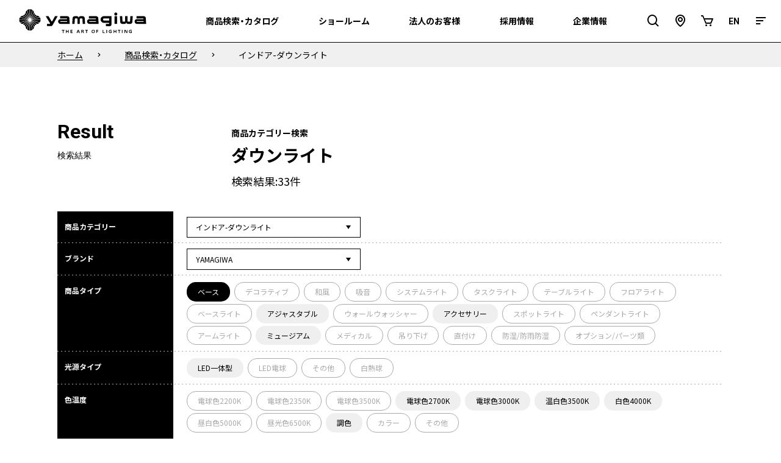

--- FILE ---
content_type: text/html; charset=UTF-8
request_url: https://www.yamagiwa.co.jp/?post_type=product&primary_taxonomy=product_category&product_category=indoor-downlights&product_brand=yamagiwa&product_type=%E3%83%99%E3%83%BC%E3%82%B9&product_light_distribution=25%E3%80%9C35
body_size: 45018
content:
<!doctype html>
<html lang="ja">
<head>
	<!-- Google tag (gtag.js) -->
	<script async src="https://www.googletagmanager.com/gtag/js?id=AW-16634194615"></script>
	<script>
		window.dataLayer = window.dataLayer || [];
		function gtag(){dataLayer.push(arguments);}
		gtag('js', new Date());

		gtag('config', 'AW-16634194615');
	</script>
		
	<!-- Google Tag Manager -->
	<script>(function(w,d,s,l,i){w[l]=w[l]||[];w[l].push({'gtm.start':
					new Date().getTime(),event:'gtm.js'});var f=d.getElementsByTagName(s)[0],
				j=d.createElement(s),dl=l!='dataLayer'?'&l='+l:'';j.async=true;j.src=
				'https://www.googletagmanager.com/gtm.js?id='+i+dl;f.parentNode.insertBefore(j,f);
		})(window,document,'script','dataLayer','GTM-TXXH3P6');</script>
	<!-- End Google Tag Manager -->
	<meta charset="UTF-8">
	<meta name="viewport" content="width=device-width, initial-scale=1.0">
	<meta name='robots' content='index, follow, max-image-preview:large, max-snippet:-1, max-video-preview:-1' />
	<style>img:is([sizes="auto" i], [sizes^="auto," i]) { contain-intrinsic-size: 3000px 1500px }</style>
	
	<!-- This site is optimized with the Yoast SEO plugin v26.0 - https://yoast.com/wordpress/plugins/seo/ -->
	<title>商品検索結果 | 株式会社YAMAGIWA</title>
	<meta name="description" content="株式会社YAMAGIWA（ヤマギワ）の取扱商品についての各種データやカタログのダウンロードや、私達の照明に対するこだわりをまとめた商品ハイライツをご紹介しています。" />
	<link rel="canonical" href="https://www.yamagiwa.co.jp/?product_category=indoor-downlights&primary_taxonomy=product_category" />
	<link rel="next" href="https://www.yamagiwa.co.jp/page/2/?product_category=indoor-downlights&primary_taxonomy=product_category" />
	<meta property="og:locale" content="ja_JP" />
	<meta property="og:type" content="website" />
	<meta property="og:title" content="商品検索結果" />
	<meta property="og:description" content="株式会社YAMAGIWA（ヤマギワ）の取扱商品についての各種データやカタログのダウンロードや、私達の照明に対するこだわりをまとめた商品ハイライツをご紹介しています。" />
	<meta property="og:url" content="https://www.yamagiwa.co.jp/?product_category=indoor-downlights&amp;primary_taxonomy=product_category" />
	<meta property="og:site_name" content="株式会社YAMAGIWA" />
	<meta property="og:image" content="https://www.yamagiwa.co.jp/wp-content/uploads/2020/12/ogp.png" />
	<meta property="og:image:width" content="1200" />
	<meta property="og:image:height" content="630" />
	<meta property="og:image:type" content="image/png" />
	<meta name="twitter:card" content="summary_large_image" />
	<meta name="twitter:title" content="商品検索結果" />
	<script type="application/ld+json" class="yoast-schema-graph">{"@context":"https://schema.org","@graph":[{"@type":"CollectionPage","@id":"https://www.yamagiwa.co.jp/?product_category=indoor-downlights&primary_taxonomy=product_category","url":"https://www.yamagiwa.co.jp/?product_category=indoor-downlights&primary_taxonomy=product_category","name":"","isPartOf":{"@id":"https://www.yamagiwa.co.jp/#website"},"breadcrumb":{"@id":"https://www.yamagiwa.co.jp/?product_category=indoor-downlights&primary_taxonomy=product_category#breadcrumb"},"inLanguage":"ja"},{"@type":"BreadcrumbList","@id":"https://www.yamagiwa.co.jp/?product_category=indoor-downlights&primary_taxonomy=product_category#breadcrumb","itemListElement":[{"@type":"ListItem","position":1,"name":"ホーム","item":"https://www.yamagiwa.co.jp/"},{"@type":"ListItem","position":2,"name":"インドア-ダウンライト"}]},{"@type":"WebSite","@id":"https://www.yamagiwa.co.jp/#website","url":"https://www.yamagiwa.co.jp/","name":"株式会社YAMAGIWA","description":"株式会社YAMAGIWA（ヤマギワ）の公式サイト。企業情報や商品・サービスのご紹介、各種データのダウンロード、採用情報、新製品やイベント情報をご案内します。","potentialAction":[{"@type":"SearchAction","target":{"@type":"EntryPoint","urlTemplate":"https://www.yamagiwa.co.jp/?s={search_term_string}"},"query-input":{"@type":"PropertyValueSpecification","valueRequired":true,"valueName":"search_term_string"}}],"inLanguage":"ja"}]}</script>
	<!-- / Yoast SEO plugin. -->


<link rel='dns-prefetch' href='//unpkg.com' />
<link rel='dns-prefetch' href='//cdn.jsdelivr.net' />
<link rel='dns-prefetch' href='//fonts.googleapis.com' />
<link rel="alternate" type="application/rss+xml" title="株式会社YAMAGIWA &raquo; フィード" href="https://www.yamagiwa.co.jp/feed/" />
<link rel="alternate" type="application/rss+xml" title="株式会社YAMAGIWA &raquo; コメントフィード" href="https://www.yamagiwa.co.jp/comments/feed/" />
<link rel="alternate" type="application/rss+xml" title="株式会社YAMAGIWA &raquo; 商品情報 フィード" href="https://www.yamagiwa.co.jp/products/index/feed/" />
<script type="text/javascript">
/* <![CDATA[ */
window._wpemojiSettings = {"baseUrl":"https:\/\/s.w.org\/images\/core\/emoji\/16.0.1\/72x72\/","ext":".png","svgUrl":"https:\/\/s.w.org\/images\/core\/emoji\/16.0.1\/svg\/","svgExt":".svg","source":{"concatemoji":"https:\/\/www.yamagiwa.co.jp\/wp-includes\/js\/wp-emoji-release.min.js?ver=6.8.3"}};
/*! This file is auto-generated */
!function(s,n){var o,i,e;function c(e){try{var t={supportTests:e,timestamp:(new Date).valueOf()};sessionStorage.setItem(o,JSON.stringify(t))}catch(e){}}function p(e,t,n){e.clearRect(0,0,e.canvas.width,e.canvas.height),e.fillText(t,0,0);var t=new Uint32Array(e.getImageData(0,0,e.canvas.width,e.canvas.height).data),a=(e.clearRect(0,0,e.canvas.width,e.canvas.height),e.fillText(n,0,0),new Uint32Array(e.getImageData(0,0,e.canvas.width,e.canvas.height).data));return t.every(function(e,t){return e===a[t]})}function u(e,t){e.clearRect(0,0,e.canvas.width,e.canvas.height),e.fillText(t,0,0);for(var n=e.getImageData(16,16,1,1),a=0;a<n.data.length;a++)if(0!==n.data[a])return!1;return!0}function f(e,t,n,a){switch(t){case"flag":return n(e,"\ud83c\udff3\ufe0f\u200d\u26a7\ufe0f","\ud83c\udff3\ufe0f\u200b\u26a7\ufe0f")?!1:!n(e,"\ud83c\udde8\ud83c\uddf6","\ud83c\udde8\u200b\ud83c\uddf6")&&!n(e,"\ud83c\udff4\udb40\udc67\udb40\udc62\udb40\udc65\udb40\udc6e\udb40\udc67\udb40\udc7f","\ud83c\udff4\u200b\udb40\udc67\u200b\udb40\udc62\u200b\udb40\udc65\u200b\udb40\udc6e\u200b\udb40\udc67\u200b\udb40\udc7f");case"emoji":return!a(e,"\ud83e\udedf")}return!1}function g(e,t,n,a){var r="undefined"!=typeof WorkerGlobalScope&&self instanceof WorkerGlobalScope?new OffscreenCanvas(300,150):s.createElement("canvas"),o=r.getContext("2d",{willReadFrequently:!0}),i=(o.textBaseline="top",o.font="600 32px Arial",{});return e.forEach(function(e){i[e]=t(o,e,n,a)}),i}function t(e){var t=s.createElement("script");t.src=e,t.defer=!0,s.head.appendChild(t)}"undefined"!=typeof Promise&&(o="wpEmojiSettingsSupports",i=["flag","emoji"],n.supports={everything:!0,everythingExceptFlag:!0},e=new Promise(function(e){s.addEventListener("DOMContentLoaded",e,{once:!0})}),new Promise(function(t){var n=function(){try{var e=JSON.parse(sessionStorage.getItem(o));if("object"==typeof e&&"number"==typeof e.timestamp&&(new Date).valueOf()<e.timestamp+604800&&"object"==typeof e.supportTests)return e.supportTests}catch(e){}return null}();if(!n){if("undefined"!=typeof Worker&&"undefined"!=typeof OffscreenCanvas&&"undefined"!=typeof URL&&URL.createObjectURL&&"undefined"!=typeof Blob)try{var e="postMessage("+g.toString()+"("+[JSON.stringify(i),f.toString(),p.toString(),u.toString()].join(",")+"));",a=new Blob([e],{type:"text/javascript"}),r=new Worker(URL.createObjectURL(a),{name:"wpTestEmojiSupports"});return void(r.onmessage=function(e){c(n=e.data),r.terminate(),t(n)})}catch(e){}c(n=g(i,f,p,u))}t(n)}).then(function(e){for(var t in e)n.supports[t]=e[t],n.supports.everything=n.supports.everything&&n.supports[t],"flag"!==t&&(n.supports.everythingExceptFlag=n.supports.everythingExceptFlag&&n.supports[t]);n.supports.everythingExceptFlag=n.supports.everythingExceptFlag&&!n.supports.flag,n.DOMReady=!1,n.readyCallback=function(){n.DOMReady=!0}}).then(function(){return e}).then(function(){var e;n.supports.everything||(n.readyCallback(),(e=n.source||{}).concatemoji?t(e.concatemoji):e.wpemoji&&e.twemoji&&(t(e.twemoji),t(e.wpemoji)))}))}((window,document),window._wpemojiSettings);
/* ]]> */
</script>
<style id='wp-emoji-styles-inline-css' type='text/css'>

	img.wp-smiley, img.emoji {
		display: inline !important;
		border: none !important;
		box-shadow: none !important;
		height: 1em !important;
		width: 1em !important;
		margin: 0 0.07em !important;
		vertical-align: -0.1em !important;
		background: none !important;
		padding: 0 !important;
	}
</style>
<link rel='stylesheet' id='wp-block-library-css' href='https://www.yamagiwa.co.jp/wp-includes/css/dist/block-library/style.min.css?ver=6.8.3' type='text/css' media='all' />
<style id='classic-theme-styles-inline-css' type='text/css'>
/*! This file is auto-generated */
.wp-block-button__link{color:#fff;background-color:#32373c;border-radius:9999px;box-shadow:none;text-decoration:none;padding:calc(.667em + 2px) calc(1.333em + 2px);font-size:1.125em}.wp-block-file__button{background:#32373c;color:#fff;text-decoration:none}
</style>
<style id='global-styles-inline-css' type='text/css'>
:root{--wp--preset--aspect-ratio--square: 1;--wp--preset--aspect-ratio--4-3: 4/3;--wp--preset--aspect-ratio--3-4: 3/4;--wp--preset--aspect-ratio--3-2: 3/2;--wp--preset--aspect-ratio--2-3: 2/3;--wp--preset--aspect-ratio--16-9: 16/9;--wp--preset--aspect-ratio--9-16: 9/16;--wp--preset--color--black: #000000;--wp--preset--color--cyan-bluish-gray: #abb8c3;--wp--preset--color--white: #ffffff;--wp--preset--color--pale-pink: #f78da7;--wp--preset--color--vivid-red: #cf2e2e;--wp--preset--color--luminous-vivid-orange: #ff6900;--wp--preset--color--luminous-vivid-amber: #fcb900;--wp--preset--color--light-green-cyan: #7bdcb5;--wp--preset--color--vivid-green-cyan: #00d084;--wp--preset--color--pale-cyan-blue: #8ed1fc;--wp--preset--color--vivid-cyan-blue: #0693e3;--wp--preset--color--vivid-purple: #9b51e0;--wp--preset--color--snow: #fafafa;--wp--preset--gradient--vivid-cyan-blue-to-vivid-purple: linear-gradient(135deg,rgba(6,147,227,1) 0%,rgb(155,81,224) 100%);--wp--preset--gradient--light-green-cyan-to-vivid-green-cyan: linear-gradient(135deg,rgb(122,220,180) 0%,rgb(0,208,130) 100%);--wp--preset--gradient--luminous-vivid-amber-to-luminous-vivid-orange: linear-gradient(135deg,rgba(252,185,0,1) 0%,rgba(255,105,0,1) 100%);--wp--preset--gradient--luminous-vivid-orange-to-vivid-red: linear-gradient(135deg,rgba(255,105,0,1) 0%,rgb(207,46,46) 100%);--wp--preset--gradient--very-light-gray-to-cyan-bluish-gray: linear-gradient(135deg,rgb(238,238,238) 0%,rgb(169,184,195) 100%);--wp--preset--gradient--cool-to-warm-spectrum: linear-gradient(135deg,rgb(74,234,220) 0%,rgb(151,120,209) 20%,rgb(207,42,186) 40%,rgb(238,44,130) 60%,rgb(251,105,98) 80%,rgb(254,248,76) 100%);--wp--preset--gradient--blush-light-purple: linear-gradient(135deg,rgb(255,206,236) 0%,rgb(152,150,240) 100%);--wp--preset--gradient--blush-bordeaux: linear-gradient(135deg,rgb(254,205,165) 0%,rgb(254,45,45) 50%,rgb(107,0,62) 100%);--wp--preset--gradient--luminous-dusk: linear-gradient(135deg,rgb(255,203,112) 0%,rgb(199,81,192) 50%,rgb(65,88,208) 100%);--wp--preset--gradient--pale-ocean: linear-gradient(135deg,rgb(255,245,203) 0%,rgb(182,227,212) 50%,rgb(51,167,181) 100%);--wp--preset--gradient--electric-grass: linear-gradient(135deg,rgb(202,248,128) 0%,rgb(113,206,126) 100%);--wp--preset--gradient--midnight: linear-gradient(135deg,rgb(2,3,129) 0%,rgb(40,116,252) 100%);--wp--preset--font-size--small: 13px;--wp--preset--font-size--medium: 20px;--wp--preset--font-size--large: 36px;--wp--preset--font-size--x-large: 42px;--wp--preset--spacing--20: 0.44rem;--wp--preset--spacing--30: 0.67rem;--wp--preset--spacing--40: 1rem;--wp--preset--spacing--50: 1.5rem;--wp--preset--spacing--60: 2.25rem;--wp--preset--spacing--70: 3.38rem;--wp--preset--spacing--80: 5.06rem;--wp--preset--shadow--natural: 6px 6px 9px rgba(0, 0, 0, 0.2);--wp--preset--shadow--deep: 12px 12px 50px rgba(0, 0, 0, 0.4);--wp--preset--shadow--sharp: 6px 6px 0px rgba(0, 0, 0, 0.2);--wp--preset--shadow--outlined: 6px 6px 0px -3px rgba(255, 255, 255, 1), 6px 6px rgba(0, 0, 0, 1);--wp--preset--shadow--crisp: 6px 6px 0px rgba(0, 0, 0, 1);}:where(.is-layout-flex){gap: 0.5em;}:where(.is-layout-grid){gap: 0.5em;}body .is-layout-flex{display: flex;}.is-layout-flex{flex-wrap: wrap;align-items: center;}.is-layout-flex > :is(*, div){margin: 0;}body .is-layout-grid{display: grid;}.is-layout-grid > :is(*, div){margin: 0;}:where(.wp-block-columns.is-layout-flex){gap: 2em;}:where(.wp-block-columns.is-layout-grid){gap: 2em;}:where(.wp-block-post-template.is-layout-flex){gap: 1.25em;}:where(.wp-block-post-template.is-layout-grid){gap: 1.25em;}.has-black-color{color: var(--wp--preset--color--black) !important;}.has-cyan-bluish-gray-color{color: var(--wp--preset--color--cyan-bluish-gray) !important;}.has-white-color{color: var(--wp--preset--color--white) !important;}.has-pale-pink-color{color: var(--wp--preset--color--pale-pink) !important;}.has-vivid-red-color{color: var(--wp--preset--color--vivid-red) !important;}.has-luminous-vivid-orange-color{color: var(--wp--preset--color--luminous-vivid-orange) !important;}.has-luminous-vivid-amber-color{color: var(--wp--preset--color--luminous-vivid-amber) !important;}.has-light-green-cyan-color{color: var(--wp--preset--color--light-green-cyan) !important;}.has-vivid-green-cyan-color{color: var(--wp--preset--color--vivid-green-cyan) !important;}.has-pale-cyan-blue-color{color: var(--wp--preset--color--pale-cyan-blue) !important;}.has-vivid-cyan-blue-color{color: var(--wp--preset--color--vivid-cyan-blue) !important;}.has-vivid-purple-color{color: var(--wp--preset--color--vivid-purple) !important;}.has-black-background-color{background-color: var(--wp--preset--color--black) !important;}.has-cyan-bluish-gray-background-color{background-color: var(--wp--preset--color--cyan-bluish-gray) !important;}.has-white-background-color{background-color: var(--wp--preset--color--white) !important;}.has-pale-pink-background-color{background-color: var(--wp--preset--color--pale-pink) !important;}.has-vivid-red-background-color{background-color: var(--wp--preset--color--vivid-red) !important;}.has-luminous-vivid-orange-background-color{background-color: var(--wp--preset--color--luminous-vivid-orange) !important;}.has-luminous-vivid-amber-background-color{background-color: var(--wp--preset--color--luminous-vivid-amber) !important;}.has-light-green-cyan-background-color{background-color: var(--wp--preset--color--light-green-cyan) !important;}.has-vivid-green-cyan-background-color{background-color: var(--wp--preset--color--vivid-green-cyan) !important;}.has-pale-cyan-blue-background-color{background-color: var(--wp--preset--color--pale-cyan-blue) !important;}.has-vivid-cyan-blue-background-color{background-color: var(--wp--preset--color--vivid-cyan-blue) !important;}.has-vivid-purple-background-color{background-color: var(--wp--preset--color--vivid-purple) !important;}.has-black-border-color{border-color: var(--wp--preset--color--black) !important;}.has-cyan-bluish-gray-border-color{border-color: var(--wp--preset--color--cyan-bluish-gray) !important;}.has-white-border-color{border-color: var(--wp--preset--color--white) !important;}.has-pale-pink-border-color{border-color: var(--wp--preset--color--pale-pink) !important;}.has-vivid-red-border-color{border-color: var(--wp--preset--color--vivid-red) !important;}.has-luminous-vivid-orange-border-color{border-color: var(--wp--preset--color--luminous-vivid-orange) !important;}.has-luminous-vivid-amber-border-color{border-color: var(--wp--preset--color--luminous-vivid-amber) !important;}.has-light-green-cyan-border-color{border-color: var(--wp--preset--color--light-green-cyan) !important;}.has-vivid-green-cyan-border-color{border-color: var(--wp--preset--color--vivid-green-cyan) !important;}.has-pale-cyan-blue-border-color{border-color: var(--wp--preset--color--pale-cyan-blue) !important;}.has-vivid-cyan-blue-border-color{border-color: var(--wp--preset--color--vivid-cyan-blue) !important;}.has-vivid-purple-border-color{border-color: var(--wp--preset--color--vivid-purple) !important;}.has-vivid-cyan-blue-to-vivid-purple-gradient-background{background: var(--wp--preset--gradient--vivid-cyan-blue-to-vivid-purple) !important;}.has-light-green-cyan-to-vivid-green-cyan-gradient-background{background: var(--wp--preset--gradient--light-green-cyan-to-vivid-green-cyan) !important;}.has-luminous-vivid-amber-to-luminous-vivid-orange-gradient-background{background: var(--wp--preset--gradient--luminous-vivid-amber-to-luminous-vivid-orange) !important;}.has-luminous-vivid-orange-to-vivid-red-gradient-background{background: var(--wp--preset--gradient--luminous-vivid-orange-to-vivid-red) !important;}.has-very-light-gray-to-cyan-bluish-gray-gradient-background{background: var(--wp--preset--gradient--very-light-gray-to-cyan-bluish-gray) !important;}.has-cool-to-warm-spectrum-gradient-background{background: var(--wp--preset--gradient--cool-to-warm-spectrum) !important;}.has-blush-light-purple-gradient-background{background: var(--wp--preset--gradient--blush-light-purple) !important;}.has-blush-bordeaux-gradient-background{background: var(--wp--preset--gradient--blush-bordeaux) !important;}.has-luminous-dusk-gradient-background{background: var(--wp--preset--gradient--luminous-dusk) !important;}.has-pale-ocean-gradient-background{background: var(--wp--preset--gradient--pale-ocean) !important;}.has-electric-grass-gradient-background{background: var(--wp--preset--gradient--electric-grass) !important;}.has-midnight-gradient-background{background: var(--wp--preset--gradient--midnight) !important;}.has-small-font-size{font-size: var(--wp--preset--font-size--small) !important;}.has-medium-font-size{font-size: var(--wp--preset--font-size--medium) !important;}.has-large-font-size{font-size: var(--wp--preset--font-size--large) !important;}.has-x-large-font-size{font-size: var(--wp--preset--font-size--x-large) !important;}
:where(.wp-block-post-template.is-layout-flex){gap: 1.25em;}:where(.wp-block-post-template.is-layout-grid){gap: 1.25em;}
:where(.wp-block-columns.is-layout-flex){gap: 2em;}:where(.wp-block-columns.is-layout-grid){gap: 2em;}
:root :where(.wp-block-pullquote){font-size: 1.5em;line-height: 1.6;}
</style>
<link rel='stylesheet' id='yamagiwacojp-boxicons-css' href='https://cdn.jsdelivr.net/npm/boxicons@2.0.5/css/boxicons.min.css?ver=1.0.13' type='text/css' media='all' />
<link rel='stylesheet' id='yamagiwacojp-noto-css' href='https://fonts.googleapis.com/css2?family=Noto+Sans+JP%3Awght%40400%3B700&#038;display=swap&#038;ver=1.0.13' type='text/css' media='all' />
<link rel='stylesheet' id='yamagiwacojp-style-css' href='https://www.yamagiwa.co.jp/wp-content/themes/yamagiwacojp/build/style.css?ver=1.0.13' type='text/css' media='all' />
<link rel='stylesheet' id='yamagiwacojp-index-css' href='https://www.yamagiwa.co.jp/wp-content/themes/yamagiwacojp/build/index.css?ver=1.0.13' type='text/css' media='all' />
<link rel='stylesheet' id='yamagiwacojp-additional-css' href='https://www.yamagiwa.co.jp/wp-content/themes/yamagiwacojp/additional/additional.css?ver=1.0.13' type='text/css' media='all' />
<script type="text/javascript" src="https://www.yamagiwa.co.jp/wp-includes/js/jquery/jquery.min.js?ver=3.7.1" id="jquery-core-js"></script>
<script type="text/javascript" src="https://www.yamagiwa.co.jp/wp-includes/js/jquery/jquery-migrate.min.js?ver=3.4.1" id="jquery-migrate-js"></script>
<link rel="https://api.w.org/" href="https://www.yamagiwa.co.jp/wp-json/" /><link rel="alternate" title="JSON" type="application/json" href="https://www.yamagiwa.co.jp/wp-json/wp/v2/product-categories/561" /><link rel="EditURI" type="application/rsd+xml" title="RSD" href="https://www.yamagiwa.co.jp/xmlrpc.php?rsd" />
<meta name="generator" content="WordPress 6.8.3" />
<script>readMoreArgs = []</script><script type="text/javascript">
				EXPM_VERSION=3.51;EXPM_AJAX_URL='https://www.yamagiwa.co.jp/wp-admin/admin-ajax.php';
			function yrmAddEvent(element, eventName, fn) {
				if (element.addEventListener)
					element.addEventListener(eventName, fn, false);
				else if (element.attachEvent)
					element.attachEvent('on' + eventName, fn);
			}
			</script><link rel="icon" href="https://www.yamagiwa.co.jp/wp-content/uploads/2020/12/cropped-favicon-32x32.png" sizes="32x32" />
<link rel="icon" href="https://www.yamagiwa.co.jp/wp-content/uploads/2020/12/cropped-favicon-192x192.png" sizes="192x192" />
<link rel="apple-touch-icon" href="https://www.yamagiwa.co.jp/wp-content/uploads/2020/12/cropped-favicon-180x180.png" />
<meta name="msapplication-TileImage" content="https://www.yamagiwa.co.jp/wp-content/uploads/2020/12/cropped-favicon-270x270.png" />
</head>
<body data-rsssl=1 class="archive post-type-archive post-type-archive-product wp-embed-responsive wp-theme-yamagiwacojp">
<!-- Google Tag Manager (noscript) -->
<noscript><iframe src="https://www.googletagmanager.com/ns.html?id=GTM-TXXH3P6" height="0" width="0" style="display:none;visibility:hidden"></iframe></noscript>
<!-- End Google Tag Manager (noscript) -->
<svg aria-hidden="true" style="position: absolute; width: 0; height: 0; overflow: hidden;" version="1.1" xmlns="http://www.w3.org/2000/svg" xmlns:xlink="http://www.w3.org/1999/xlink">
	<defs>
		<symbol id="logo-row" viewBox="0 0 162 31">
			<path d="M0 13.91C0.0374759 14.9496 0.37812 15.9555 0.98 16.804L11.79 13.91H0Z"/>
			<path d="M4.65401 19.026C5.37554 19.2952 6.0329 19.7121 6.58401 20.25L12.15 14.719L4.65401 19.026Z"/>
			<path d="M1.284 17.181C1.99475 18.0375 2.97906 18.6227 4.071 18.838L11.901 14.338L1.284 17.181Z"/>
			<path d="M7.99701 4.662C7.73692 5.419 7.33925 6.12145 6.82401 6.734L12.437 12.347L7.99701 4.662Z"/>
			<path d="M6.50301 7.03799C5.91812 7.56663 5.23989 7.98171 4.50301 8.26199L12.119 12.662L6.50301 7.03799Z"/>
			<path d="M3.905 8.42599C2.86041 8.73732 1.92713 9.34192 1.216 10.168V10.168L11.916 13.032L3.905 8.42599Z"/>
			<path d="M0.942 10.562C0.350098 11.4178 0.0225477 12.4287 0 13.469H11.791L0.942 10.562Z"/>
			<path d="M8.203 23.239C8.50326 24.2989 9.10832 25.2471 9.943 25.966L12.82 15.266L8.203 23.239Z"/>
			<path d="M22.899 18.88H22.938C24.0235 18.6272 25.0054 18.0475 25.751 17.219L15.049 14.346L22.899 18.88Z"/>
			<path d="M27.152 13.91H15.143L26.073 16.838L26.154 16.744C26.7624 15.9201 27.1106 14.9332 27.154 13.91"/>
			<path d="M17.009 26.056C17.043 26.022 17.078 25.996 17.095 25.975C17.9261 25.3058 18.5254 24.3919 18.808 23.363L14.128 15.254L17.009 26.056Z"/>
			<path d="M18.957 22.75C19.2011 21.9759 19.5972 21.2582 20.122 20.639L14.496 15.031L18.957 22.75Z"/>
			<path d="M25.931 10.121C25.2294 9.23343 24.2464 8.61127 23.144 8.35699L15.01 13.037L25.931 10.121Z"/>
			<path d="M6.884 20.575C7.39446 21.188 7.78371 21.8926 8.031 22.651L12.436 15.03L6.884 20.575Z"/>
			<path d="M27.173 13.472V13.421C27.138 12.38 26.8117 11.3697 26.231 10.505L15.143 13.472H27.173Z"/>
			<path d="M10.322 26.269C11.1692 26.8991 12.187 27.2588 13.242 27.301V15.365L10.322 26.269Z"/>
			<path d="M18.79 4.028C18.503 2.94959 17.8828 1.9893 17.018 1.284L14.128 12.128L18.79 4.028Z"/>
			<path d="M22.537 8.19899C21.7841 7.9229 21.0855 7.51673 20.473 6.99899L14.809 12.656L22.537 8.19899Z"/>
			<path d="M20.405 20.315C20.9676 19.7857 21.6202 19.3611 22.332 19.061L14.809 14.719L20.405 20.315Z"/>
			<path d="M13.242 0C12.184 0.0535852 11.164 0.41198 10.305 1.032L13.242 12.013V0Z"/>
			<path d="M9.924 1.323C9.07111 2.04344 8.46108 3.0093 8.177 4.089L12.818 12.129L9.924 1.323Z"/>
			<path d="M20.169 6.67499C19.6373 6.07097 19.2296 5.36831 18.969 4.60699L14.496 12.347L20.169 6.67499Z"/>
			<path d="M13.7 27.305C14.7565 27.2956 15.7835 26.9557 16.637 26.333L13.7 15.365V27.305Z"/>
			<path d="M16.641 1C15.7768 0.391709 14.7559 0.0445993 13.7 0V12.013L16.641 1Z"/>
			<path d="M35.35 21.573H40.605C40.9722 21.5673 41.3304 21.4582 41.6383 21.2582C41.9463 21.0581 42.1916 20.7752 42.346 20.442C42.376 20.399 42.397 20.361 42.414 20.331L48.836 8.964H45.471L41.922 15.33C41.871 15.4092 41.8015 15.4748 41.7194 15.5209C41.6373 15.5671 41.5452 15.5925 41.451 15.595C41.3577 15.5935 41.2661 15.5688 41.1847 15.5233C41.1032 15.4777 41.0342 15.4127 40.984 15.334L37.184 8.955H33.684L39.139 17.942C39.1897 18.0293 39.2176 18.128 39.22 18.229C39.2158 18.3758 39.1559 18.5154 39.0524 18.6196C38.949 18.7238 38.8097 18.7847 38.663 18.79H35.35V21.573Z"/>
			<path d="M121.074 18.752H124.302V8.952H121.074V18.752Z"/>
			<path d="M110.165 21.612H115.165C115.436 21.6276 115.708 21.5848 115.961 21.4865C116.215 21.3881 116.444 21.2366 116.634 21.042C117.053 20.4938 117.262 19.813 117.221 19.124V8.952H107.592C106.468 8.952 105.39 9.39855 104.595 10.1934C103.8 10.9883 103.354 12.0664 103.354 13.1905C103.354 14.3146 103.8 15.3927 104.595 16.1876C105.39 16.9824 106.468 17.429 107.592 17.429H113.706C113.877 17.4485 114.035 17.5301 114.149 17.6584C114.263 17.7867 114.327 17.9526 114.327 18.1245C114.327 18.2964 114.263 18.4623 114.149 18.5906C114.035 18.7189 113.877 18.8005 113.706 18.82H110.153L110.165 21.612ZM113.765 14.578H108.02C108.02 14.578 106.474 14.539 106.474 13.178C106.474 12.9825 106.513 12.789 106.59 12.6092C106.667 12.4294 106.779 12.267 106.921 12.1318C107.062 11.9966 107.229 11.8914 107.412 11.8225C107.595 11.7536 107.79 11.7225 107.985 11.731H113.803C113.942 11.7391 114.073 11.7974 114.172 11.8951C114.272 11.9928 114.332 12.1232 114.342 12.262V14.03C114.333 14.1729 114.271 14.3073 114.168 14.4065C114.065 14.5056 113.928 14.5622 113.785 14.565H113.764"/>
			<path d="M75.495 11.132C75.495 10.5643 75.2696 10.0199 74.8683 9.61843C74.467 9.21695 73.9227 8.99126 73.355 8.991H70.355C69.7 9.00305 69.0732 9.2597 68.5978 9.71047C68.1224 10.1612 67.8328 10.7735 67.786 11.427L67.358 18.774H70.325L70.689 12.416C70.7071 12.2403 70.79 12.0777 70.9214 11.9598C71.0528 11.8419 71.2234 11.7771 71.4 11.778H73.344C73.5164 11.7768 73.6825 11.8427 73.8071 11.9618C73.9318 12.0809 74.0052 12.2437 74.012 12.416V18.765H76.983V12.416C76.9875 12.2411 77.0603 12.0749 77.186 11.9532C77.3116 11.8315 77.48 11.7639 77.655 11.765H79.577C79.7551 11.7662 79.9264 11.8334 80.0578 11.9537C80.1891 12.074 80.2712 12.2387 80.288 12.416L80.665 18.782H83.665L83.237 11.435C83.1902 10.7815 82.9006 10.1692 82.4252 9.71847C81.9498 9.2677 81.323 9.01105 80.668 8.999H77.668C77.1002 8.999 76.5556 9.22457 76.1541 9.62608C75.7526 10.0276 75.527 10.5722 75.527 11.14"/>
			<path d="M136.036 16.614C136.036 16.8952 136.091 17.1736 136.198 17.4335C136.306 17.6933 136.463 17.9295 136.662 18.1285C136.86 18.3275 137.096 18.4854 137.356 18.5933C137.615 18.7011 137.894 18.7567 138.175 18.757H141.175C141.83 18.7459 142.458 18.4895 142.933 18.0386C143.409 17.5876 143.698 16.9748 143.744 16.321L144.175 8.974H141.175L140.803 15.34C140.781 15.5133 140.697 15.6728 140.566 15.7885C140.435 15.9043 140.267 15.9684 140.092 15.969H138.17C137.995 15.9701 137.827 15.9025 137.701 15.7808C137.575 15.6591 137.502 15.4929 137.498 15.318V8.991H134.498V15.327C134.495 15.5011 134.422 15.6667 134.297 15.7878C134.172 15.9088 134.004 15.9754 133.83 15.973H131.886C131.709 15.9739 131.539 15.9091 131.407 15.7912C131.276 15.6733 131.193 15.5106 131.175 15.335L130.85 8.99H127.885L128.313 16.337C128.36 16.9905 128.649 17.6028 129.125 18.0535C129.6 18.5043 130.227 18.7609 130.882 18.773H133.882C134.45 18.773 134.994 18.5474 135.396 18.1459C135.797 17.7444 136.023 17.1998 136.023 16.632"/>
			<path d="M52.369 12.771C51.8258 12.7896 51.2948 12.9363 50.819 13.199C50.3793 13.4519 50.0204 13.8243 49.7839 14.273C49.5474 14.7218 49.4431 15.2284 49.483 15.734C49.469 16.1317 49.5371 16.5281 49.6829 16.8984C49.8287 17.2687 50.0492 17.605 50.3306 17.8864C50.612 18.1678 50.9483 18.3883 51.3186 18.5341C51.6889 18.6799 52.0853 18.748 52.483 18.734H64.128L64.068 17.758C63.957 15.896 63.743 12.317 63.7 11.558C63.6891 11.2056 63.6081 10.8588 63.4618 10.538C63.3154 10.2172 63.1065 9.92884 62.8474 9.68967C62.5883 9.4505 62.2842 9.26535 61.9527 9.14505C61.6213 9.02475 61.2692 8.9717 60.917 8.98901H51.923V11.768H60.229C60.2977 11.7645 60.3664 11.7747 60.4311 11.7981C60.4958 11.8214 60.5552 11.8574 60.6058 11.904C60.6565 11.9505 60.6973 12.0067 60.726 12.0692C60.7547 12.1317 60.7707 12.1993 60.773 12.268V12.268C60.7725 12.3366 60.7584 12.4045 60.7316 12.4677C60.7049 12.5309 60.6659 12.5882 60.6169 12.6363C60.568 12.6844 60.51 12.7224 60.4464 12.7481C60.3827 12.7738 60.3146 12.7867 60.246 12.786L52.369 12.771ZM52.737 16.243C52.6625 16.2501 52.5874 16.242 52.5162 16.219C52.445 16.196 52.3793 16.1586 52.3231 16.1092C52.2668 16.0599 52.2213 15.9995 52.1893 15.9319C52.1573 15.8642 52.1395 15.7908 52.137 15.716C52.137 15.344 52.505 15.211 52.749 15.211H60.37C60.4418 15.207 60.5137 15.2172 60.5815 15.2411C60.6493 15.265 60.7117 15.3021 60.765 15.3503C60.8184 15.3985 60.8617 15.4567 60.8924 15.5217C60.9232 15.5867 60.9407 15.6572 60.944 15.729C60.947 15.7954 60.9364 15.8618 60.9131 15.9241C60.8897 15.9863 60.8539 16.0432 60.8079 16.0912C60.7619 16.1393 60.7067 16.1775 60.6455 16.2036C60.5843 16.2297 60.5185 16.2431 60.452 16.243H52.737Z"/>
			<path d="M89.114 12.771C88.5683 12.7893 88.0345 12.936 87.556 13.199C87.1188 13.4543 86.7622 13.8273 86.5268 14.2755C86.2915 14.7238 86.1869 15.2292 86.225 15.734C86.211 16.1317 86.2791 16.5281 86.4249 16.8984C86.5707 17.2687 86.7912 17.605 87.0726 17.8864C87.354 18.1678 87.6903 18.3883 88.0606 18.5341C88.4309 18.6799 88.8273 18.748 89.225 18.734H100.866C100.81 17.801 100.494 12.5 100.438 11.559C100.427 11.2066 100.346 10.8598 100.2 10.539C100.053 10.2182 99.8446 9.92983 99.5855 9.69066C99.3264 9.45149 99.0222 9.26634 98.6908 9.14604C98.3593 9.02574 98.0072 8.97269 97.655 8.99H88.624V11.769H96.924C96.9928 11.765 97.0618 11.7748 97.1267 11.7979C97.1916 11.8211 97.2513 11.857 97.302 11.9037C97.3528 11.9503 97.3936 12.0067 97.4221 12.0695C97.4506 12.1322 97.4663 12.2001 97.468 12.269V12.269C97.4646 12.4083 97.4066 12.5406 97.3065 12.6375C97.2065 12.7344 97.0723 12.7881 96.933 12.787L89.114 12.771ZM89.482 16.243C89.4077 16.2544 89.3317 16.2495 89.2594 16.2288C89.1871 16.2081 89.1201 16.172 89.063 16.123C89.006 16.074 88.9602 16.0133 88.9287 15.9449C88.8973 15.8766 88.8811 15.8022 88.8811 15.727C88.8811 15.6518 88.8973 15.5774 88.9287 15.5091C88.9602 15.4407 89.006 15.38 89.063 15.331C89.1201 15.282 89.1871 15.2459 89.2594 15.2252C89.3317 15.2045 89.4077 15.1996 89.482 15.211H97.124C97.1955 15.207 97.2672 15.2172 97.3347 15.2412C97.4022 15.2652 97.4643 15.3023 97.5172 15.3506C97.5702 15.3988 97.613 15.4571 97.6432 15.5221C97.6734 15.5871 97.6903 15.6574 97.693 15.729C97.696 15.7954 97.6855 15.8618 97.6621 15.924C97.6387 15.9863 97.6029 16.0432 97.5569 16.0912C97.5109 16.1392 97.4557 16.1775 97.3945 16.2036C97.3333 16.2296 97.2675 16.2431 97.201 16.243H89.482Z"/>
			<path d="M149.484 12.771C148.94 12.7895 148.407 12.9361 147.93 13.199C147.49 13.4519 147.131 13.8243 146.895 14.273C146.658 14.7218 146.554 15.2283 146.594 15.734C146.58 16.1317 146.648 16.5281 146.794 16.8984C146.94 17.2687 147.16 17.605 147.442 17.8864C147.723 18.1678 148.059 18.3883 148.43 18.5341C148.8 18.6799 149.196 18.748 149.594 18.734H161.239C161.179 17.801 160.867 12.5 160.811 11.559C160.8 11.2066 160.719 10.8599 160.572 10.5392C160.426 10.2185 160.217 9.93012 159.958 9.69097C159.699 9.45182 159.395 9.26667 159.064 9.14632C158.732 9.02597 158.38 8.97283 158.028 8.99H148.984V11.769H157.294C157.362 11.7655 157.431 11.7758 157.495 11.7991C157.56 11.8225 157.619 11.8586 157.669 11.9052C157.72 11.9518 157.76 12.008 157.788 12.0704C157.817 12.1329 157.832 12.2004 157.834 12.269V12.269C157.83 12.4079 157.771 12.5397 157.671 12.6364C157.572 12.733 157.438 12.7871 157.299 12.787L149.484 12.771ZM149.852 16.243C149.778 16.255 149.702 16.2508 149.629 16.2307C149.557 16.2106 149.49 16.1751 149.432 16.1266C149.375 16.0781 149.328 16.0178 149.296 15.9497C149.264 15.8816 149.247 15.8074 149.247 15.7322C149.246 15.657 149.262 15.5826 149.292 15.5139C149.323 15.4453 149.369 15.3842 149.425 15.3347C149.482 15.2852 149.548 15.2485 149.621 15.2272C149.693 15.2058 149.769 15.2003 149.843 15.211H157.477C157.549 15.207 157.62 15.2172 157.688 15.2412C157.755 15.2652 157.817 15.3023 157.87 15.3506C157.923 15.3988 157.966 15.4571 157.996 15.5221C158.026 15.5871 158.043 15.6574 158.046 15.729C158.049 15.7954 158.038 15.8618 158.015 15.924C157.992 15.9863 157.956 16.0432 157.91 16.0912C157.864 16.1392 157.809 16.1775 157.747 16.2036C157.686 16.2296 157.62 16.2431 157.554 16.243H149.852Z"/>
			<path d="M122.688 4.281C122.308 4.27822 121.937 4.38835 121.62 4.59736C121.303 4.80638 121.056 5.10487 120.909 5.45488C120.762 5.80489 120.723 6.19062 120.796 6.56307C120.869 6.93551 121.051 7.27785 121.319 7.54657C121.587 7.81529 121.929 7.99826 122.301 8.07224C122.673 8.14621 123.059 8.10785 123.409 7.96202C123.76 7.81619 124.059 7.56948 124.269 7.25324C124.479 6.93701 124.59 6.56552 124.588 6.186C124.586 5.68235 124.385 5.19993 124.029 4.84332C123.674 4.48672 123.192 4.28467 122.688 4.281"/>
			<path d="M95.973 28.316C95.9771 28.6189 95.9353 28.9206 95.849 29.211C95.7741 29.4577 95.6473 29.6854 95.477 29.879C95.3143 30.0678 95.1085 30.2147 94.877 30.307C94.575 30.409 94.2577 30.4584 93.939 30.453C93.6292 30.4574 93.3205 30.4156 93.023 30.329C92.801 30.2556 92.6009 30.1277 92.441 29.957C92.2769 29.7739 92.1569 29.5556 92.09 29.319C92.0076 29.0194 91.9686 28.7096 91.974 28.399C91.9729 28.1091 92.0147 27.8207 92.098 27.543C92.1736 27.3002 92.2989 27.0758 92.466 26.884C92.6334 26.6969 92.8414 26.5505 93.074 26.456C93.3759 26.3536 93.6932 26.3043 94.012 26.31C94.3189 26.3053 94.6249 26.3457 94.92 26.43C95.1416 26.5042 95.3415 26.632 95.502 26.802C95.6674 26.9833 95.7888 27.2002 95.857 27.436C95.9403 27.7286 95.9808 28.0318 95.977 28.336L95.973 28.316ZM95.121 28.383C95.1227 28.1891 95.1056 27.9956 95.07 27.805C95.0412 27.6526 94.9831 27.5073 94.899 27.377C94.8218 27.2539 94.7121 27.1546 94.582 27.09C94.3905 27.0176 94.1866 26.9836 93.982 26.99C93.776 26.9855 93.5715 27.025 93.382 27.106C93.2507 27.1778 93.1391 27.2809 93.057 27.406C92.9732 27.5369 92.9139 27.6819 92.882 27.834C92.847 28.0102 92.8299 28.1894 92.831 28.369C92.8291 28.5672 92.8461 28.7651 92.882 28.96C92.9115 29.1115 92.968 29.2565 93.049 29.388C93.1249 29.5121 93.235 29.6117 93.366 29.675C93.5581 29.7451 93.7615 29.779 93.966 29.775C94.172 29.7795 94.3765 29.7399 94.566 29.659C94.6971 29.5869 94.8087 29.4839 94.891 29.359C94.9756 29.2284 95.0353 29.0833 95.067 28.931C95.0996 28.7515 95.1167 28.5695 95.118 28.387"/>
			<path d="M62.784 30.243C62.7901 30.2594 62.7901 30.2776 62.784 30.294C62.7667 30.3135 62.7446 30.3283 62.72 30.337L62.6 30.363H62.215L62.095 30.337C62.072 30.3273 62.0515 30.3126 62.035 30.294C62.0219 30.2802 62.0145 30.262 62.014 30.243V28.761H60.152V30.242C60.1581 30.2584 60.1581 30.2766 60.152 30.293C60.1346 30.3125 60.1126 30.3273 60.088 30.336L59.968 30.362H59.583L59.459 30.336C59.4344 30.3273 59.4123 30.3125 59.395 30.293C59.3819 30.2792 59.3745 30.261 59.374 30.242V26.488C59.3744 26.4675 59.3818 26.4477 59.395 26.432C59.4114 26.4122 59.4339 26.3985 59.459 26.393C59.4993 26.3801 59.5409 26.3714 59.583 26.367H59.968C60.0087 26.3718 60.0489 26.3805 60.088 26.393C60.1131 26.3986 60.1356 26.4123 60.152 26.432C60.1583 26.4501 60.1583 26.4699 60.152 26.488V27.969H62.014V26.488C62.0144 26.4675 62.0218 26.4477 62.035 26.432C62.0506 26.4132 62.0715 26.3996 62.095 26.393C62.134 26.3801 62.1742 26.3713 62.215 26.367H62.6C62.6408 26.3718 62.6809 26.3805 62.72 26.393C62.7451 26.3986 62.7676 26.4123 62.784 26.432C62.7902 26.4501 62.7902 26.4699 62.784 26.488V30.243Z"/>
			<path d="M108.56 29.969V30.153C108.557 30.1954 108.548 30.2371 108.534 30.277C108.525 30.3031 108.511 30.3268 108.491 30.346C108.472 30.3537 108.45 30.3537 108.431 30.346H106.244C106.213 30.3471 106.182 30.3415 106.153 30.3296C106.124 30.3177 106.098 30.2998 106.077 30.277C106.026 30.2111 106.002 30.1289 106.008 30.046V26.488C106.002 26.4698 106.002 26.4502 106.008 26.432C106.024 26.4123 106.047 26.3986 106.072 26.393C106.111 26.38 106.151 26.3713 106.192 26.367H106.573C106.614 26.3713 106.654 26.38 106.693 26.393C106.718 26.3985 106.741 26.4122 106.757 26.432C106.763 26.4501 106.763 26.4699 106.757 26.488V29.562H108.392C108.412 29.5559 108.432 29.5559 108.452 29.562C108.472 29.5793 108.486 29.6014 108.495 29.626C108.509 29.6646 108.518 29.705 108.521 29.746V29.93"/>
			<path d="M111.531 30.243C111.531 30.262 111.523 30.2802 111.51 30.294C111.492 30.3146 111.468 30.3295 111.441 30.337L111.317 30.363H110.917L110.789 30.337C110.762 30.3295 110.738 30.3146 110.72 30.294C110.707 30.2802 110.699 30.262 110.699 30.243V26.488C110.699 26.4675 110.707 26.4477 110.72 26.432C110.738 26.4112 110.762 26.3974 110.789 26.393C110.831 26.3807 110.874 26.372 110.917 26.367H111.317C111.359 26.3714 111.401 26.3801 111.441 26.393C111.468 26.3975 111.492 26.4113 111.51 26.432C111.523 26.4477 111.531 26.4675 111.531 26.488V30.243Z"/>
			<path d="M131.268 30.243C131.268 30.262 131.26 30.2802 131.247 30.294C131.229 30.3144 131.205 30.3293 131.179 30.337L131.055 30.363H130.655L130.527 30.337C130.5 30.3295 130.476 30.3146 130.458 30.294C130.452 30.2775 130.452 30.2595 130.458 30.243V26.488C130.452 26.4698 130.452 26.4502 130.458 26.432C130.477 26.4123 130.501 26.3987 130.527 26.393C130.569 26.3806 130.612 26.3719 130.655 26.367H131.055C131.097 26.3714 131.139 26.3801 131.179 26.393C131.206 26.3976 131.23 26.4114 131.247 26.432C131.26 26.4478 131.268 26.4675 131.268 26.488V30.243Z"/>
			<path d="M117.495 27.081C117.498 27.128 117.498 27.175 117.495 27.222C117.491 27.2564 117.483 27.2901 117.469 27.322C117.463 27.3421 117.451 27.36 117.435 27.373C117.418 27.3779 117.401 27.3779 117.384 27.373C117.334 27.3656 117.286 27.3482 117.243 27.322C117.159 27.2791 117.071 27.242 116.982 27.211C116.855 27.1644 116.725 27.1273 116.592 27.1C116.421 27.0591 116.246 27.0403 116.07 27.044C115.864 27.0422 115.658 27.0739 115.462 27.138C115.291 27.1967 115.133 27.2866 114.995 27.403C114.864 27.5208 114.761 27.6672 114.695 27.831C114.626 27.9993 114.592 28.18 114.595 28.362C114.59 28.5558 114.627 28.7483 114.702 28.927C114.764 29.0904 114.864 29.2369 114.993 29.355C115.126 29.469 115.283 29.5535 115.451 29.603C115.641 29.6598 115.839 29.6872 116.038 29.684C116.181 29.6849 116.324 29.6762 116.466 29.658C116.569 29.6374 116.669 29.6073 116.766 29.568V28.791H115.884C115.856 28.7928 115.828 28.7874 115.802 28.7753C115.777 28.7633 115.755 28.7449 115.738 28.722C115.699 28.6182 115.682 28.5077 115.687 28.397C115.682 28.3187 115.682 28.2403 115.687 28.162C115.693 28.1294 115.706 28.0987 115.726 28.072C115.742 28.0491 115.762 28.0299 115.786 28.016C115.814 28.0111 115.844 28.0111 115.872 28.016H117.272C117.303 28.0112 117.335 28.0112 117.366 28.016C117.393 28.0291 117.417 28.0463 117.439 28.067C117.458 28.091 117.473 28.1185 117.482 28.148C117.489 28.1847 117.489 28.2223 117.482 28.259V29.894C117.482 29.9452 117.468 29.9955 117.443 30.04C117.412 30.0936 117.366 30.1368 117.31 30.164C117.229 30.2091 117.142 30.2449 117.053 30.271C116.945 30.3067 116.835 30.3355 116.723 30.357C116.61 30.3666 116.497 30.3823 116.385 30.404C116.271 30.4104 116.157 30.4104 116.043 30.404C115.722 30.41 115.403 30.3637 115.097 30.267C114.837 30.1864 114.596 30.0522 114.391 29.873C114.203 29.6957 114.057 29.4792 113.963 29.239C113.855 28.9668 113.803 28.6757 113.809 28.383C113.806 28.0893 113.863 27.7981 113.976 27.527C114.078 27.2738 114.236 27.0469 114.438 26.863C114.648 26.6731 114.894 26.5276 115.162 26.435C115.469 26.3356 115.79 26.2863 116.112 26.289C116.277 26.2877 116.441 26.3007 116.604 26.328C116.736 26.3464 116.866 26.3752 116.994 26.414C117.09 26.4412 117.183 26.477 117.272 26.521C117.328 26.5471 117.379 26.5808 117.426 26.621C117.458 26.6543 117.48 26.6958 117.49 26.741C117.505 26.846 117.512 26.952 117.511 27.058"/>
			<path d="M142.994 27.081C142.997 27.128 142.997 27.175 142.994 27.222C142.991 27.2561 142.984 27.2897 142.973 27.322C142.965 27.3418 142.952 27.3593 142.935 27.373C142.92 27.3774 142.903 27.3774 142.888 27.373C142.836 27.3659 142.787 27.3486 142.742 27.322C142.658 27.2783 142.571 27.2412 142.481 27.211C142.354 27.1638 142.224 27.1267 142.091 27.1C141.92 27.0591 141.745 27.0403 141.569 27.044C141.363 27.0425 141.157 27.0743 140.961 27.138C140.792 27.1968 140.635 27.2867 140.499 27.403C140.369 27.5222 140.267 27.6683 140.199 27.831C140.13 27.9993 140.096 28.18 140.099 28.362C140.094 28.5558 140.131 28.7483 140.206 28.927C140.27 29.092 140.373 29.239 140.506 29.355C140.638 29.4689 140.793 29.5535 140.96 29.603C141.15 29.6598 141.348 29.6872 141.547 29.684C141.683 29.6841 141.819 29.6755 141.954 29.658C142.057 29.6386 142.157 29.6084 142.254 29.568V28.791H141.372C141.344 28.7926 141.316 28.7871 141.291 28.7751C141.265 28.763 141.243 28.7448 141.227 28.722C141.188 28.6182 141.171 28.5077 141.176 28.397C141.171 28.3187 141.171 28.2403 141.176 28.162C141.182 28.1294 141.195 28.0987 141.215 28.072C141.231 28.0479 141.253 28.0285 141.279 28.016C141.306 28.0111 141.333 28.0111 141.36 28.016H142.76C142.791 28.0112 142.823 28.0112 142.854 28.016C142.881 28.029 142.905 28.0462 142.927 28.067C142.946 28.0919 142.962 28.1191 142.974 28.148C142.979 28.1848 142.979 28.2222 142.974 28.259V29.894C142.974 29.9458 142.959 29.9966 142.931 30.04C142.901 30.0945 142.854 30.1379 142.798 30.164C142.717 30.2091 142.63 30.245 142.541 30.271C142.435 30.3072 142.326 30.3359 142.216 30.357C142.103 30.3664 141.99 30.3821 141.878 30.404C141.764 30.4104 141.65 30.4104 141.536 30.404C141.214 30.4096 140.893 30.3634 140.586 30.267C140.326 30.1863 140.085 30.0521 139.88 29.873C139.692 29.6957 139.546 29.4792 139.452 29.239C139.348 28.9659 139.297 28.6753 139.302 28.383C139.298 28.0896 139.353 27.7984 139.465 27.527C139.569 27.2746 139.726 27.048 139.927 26.863C140.138 26.6723 140.386 26.5266 140.655 26.435C140.96 26.336 141.28 26.2867 141.601 26.289C141.766 26.2875 141.93 26.3005 142.093 26.328C142.226 26.3464 142.358 26.3752 142.487 26.414C142.581 26.4411 142.673 26.4769 142.761 26.521C142.818 26.5449 142.87 26.5788 142.915 26.621C142.947 26.6543 142.969 26.6958 142.979 26.741C142.994 26.846 143.001 26.952 143 27.058"/>
			<path d="M123.356 30.243C123.356 30.262 123.348 30.2802 123.335 30.294C123.318 30.3135 123.296 30.3283 123.271 30.337L123.151 30.363H122.77L122.65 30.337C122.625 30.3283 122.603 30.3135 122.586 30.294C122.58 30.2776 122.58 30.2594 122.586 30.243V28.761H120.724V30.242C120.724 30.261 120.716 30.2792 120.703 30.293C120.688 30.3135 120.667 30.3287 120.643 30.336L120.519 30.362H120.134L120.014 30.336C119.989 30.3273 119.967 30.3125 119.95 30.293C119.943 30.2866 119.937 30.2787 119.934 30.2699C119.93 30.2611 119.928 30.2515 119.929 30.242V26.488C119.928 26.4777 119.93 26.4674 119.933 26.4578C119.937 26.4481 119.943 26.4393 119.95 26.432C119.966 26.4122 119.989 26.3985 120.014 26.393C120.053 26.38 120.093 26.3713 120.134 26.367H120.519C120.561 26.3714 120.603 26.3801 120.643 26.393C120.665 26.398 120.684 26.4099 120.699 26.4268C120.713 26.4437 120.722 26.4648 120.724 26.487V27.968H122.586V26.488C122.58 26.4699 122.58 26.4501 122.586 26.432C122.602 26.4123 122.625 26.3986 122.65 26.393C122.689 26.38 122.729 26.3713 122.77 26.367H123.151C123.192 26.3713 123.232 26.38 123.271 26.393C123.296 26.3986 123.319 26.4123 123.335 26.432C123.348 26.4477 123.356 26.4675 123.356 26.488V30.243Z"/>
			<path d="M128.584 26.775V26.955C128.581 26.9974 128.573 27.0392 128.558 27.079C128.548 27.1042 128.534 27.1273 128.515 27.147C128.499 27.1602 128.48 27.1676 128.459 27.168H127.316V30.245C127.322 30.2632 127.322 30.2828 127.316 30.301L127.247 30.34L127.119 30.366H126.719L126.591 30.34C126.568 30.331 126.546 30.3177 126.527 30.301C126.52 30.2935 126.514 30.2847 126.511 30.2751C126.507 30.2655 126.506 30.2553 126.506 30.245V27.169H125.363C125.342 27.1694 125.322 27.1619 125.307 27.148C125.288 27.1283 125.274 27.1052 125.264 27.08C125.249 27.0402 125.241 26.9984 125.238 26.956V26.588C125.241 26.5456 125.25 26.5039 125.264 26.464C125.273 26.4394 125.287 26.4173 125.307 26.4C125.325 26.3933 125.345 26.3933 125.363 26.4H128.437C128.455 26.394 128.475 26.394 128.493 26.4C128.513 26.4173 128.527 26.4394 128.536 26.464C128.55 26.5039 128.559 26.5456 128.562 26.588V26.776"/>
			<path d="M57.488 26.775V26.955C57.4856 26.9974 57.4768 27.0392 57.462 27.079C57.4522 27.1042 57.4376 27.1273 57.419 27.147C57.4033 27.1602 57.3835 27.1676 57.363 27.168H56.209V30.245C56.2147 30.2632 56.2147 30.2828 56.209 30.301L56.14 30.34L56.012 30.366H55.612L55.484 30.34C55.4605 30.3309 55.4388 30.3177 55.42 30.301C55.4147 30.2827 55.4147 30.2633 55.42 30.245V27.169H54.238C54.2173 27.1694 54.1973 27.1619 54.182 27.148C54.1634 27.1283 54.1488 27.1052 54.139 27.08C54.1242 27.0402 54.1155 26.9984 54.113 26.956V26.588C54.1158 26.5456 54.1245 26.5039 54.139 26.464C54.1477 26.4394 54.1625 26.4173 54.182 26.4C54.2001 26.3933 54.2199 26.3933 54.238 26.4H57.363C57.3812 26.394 57.4008 26.394 57.419 26.4C57.4385 26.4173 57.4533 26.4394 57.462 26.464C57.4765 26.5039 57.4853 26.5456 57.488 26.588V26.776"/>
			<path d="M87.218 26.775C87.2229 26.8349 87.2229 26.8951 87.218 26.955C87.2155 26.9974 87.2068 27.0392 87.192 27.079C87.1837 27.105 87.1689 27.1284 87.149 27.147C87.1333 27.1602 87.1135 27.1676 87.093 27.168H85.95V30.245C85.9557 30.2632 85.9557 30.2828 85.95 30.301C85.9293 30.3177 85.906 30.3308 85.881 30.34L85.753 30.366H85.353L85.225 30.34C85.2015 30.331 85.1798 30.3177 85.161 30.301C85.1485 30.2849 85.1411 30.2654 85.14 30.245V27.169H83.997C83.9763 27.1694 83.9563 27.1619 83.941 27.148C83.9223 27.128 83.9077 27.1046 83.898 27.079C83.8833 27.0392 83.8745 26.9974 83.872 26.955V26.587C83.8748 26.5447 83.8835 26.5029 83.898 26.463C83.9067 26.4384 83.9215 26.4163 83.941 26.399C83.9591 26.3923 83.9789 26.3923 83.997 26.399H87.11C87.1282 26.3931 87.1478 26.3931 87.166 26.399C87.187 26.415 87.2021 26.4375 87.209 26.463C87.2235 26.5029 87.2323 26.5446 87.235 26.587C87.2398 26.6496 87.2398 26.7124 87.235 26.775"/>
			<path d="M67.712 29.973V30.161C67.712 30.212 67.712 30.272 67.686 30.298C67.6765 30.3199 67.6617 30.3392 67.643 30.354C67.6246 30.358 67.6055 30.358 67.587 30.354H65.369C65.2995 30.3581 65.2309 30.3368 65.176 30.294C65.1487 30.2703 65.1275 30.2404 65.1141 30.2068C65.1007 30.1733 65.0956 30.137 65.099 30.101V26.634C65.0955 26.597 65.1006 26.5596 65.1139 26.5249C65.1273 26.4902 65.1486 26.4591 65.176 26.434C65.2319 26.3931 65.2998 26.372 65.369 26.374H67.569C67.5872 26.3678 67.6069 26.3678 67.625 26.374C67.6444 26.386 67.6595 26.4039 67.668 26.425C67.6655 26.4603 67.6746 26.4954 67.694 26.525C67.72 26.564 67.694 26.679 67.694 26.756V26.94C67.7003 26.9818 67.6911 27.0245 67.668 27.06C67.6583 27.0856 67.6437 27.109 67.625 27.129C67.6093 27.1422 67.5895 27.1496 67.569 27.15H65.891V27.963H67.329C67.3472 27.9568 67.3669 27.9568 67.385 27.963C67.4044 27.975 67.4195 27.9929 67.428 28.014C67.4436 28.0508 67.4524 28.0901 67.454 28.13C67.4654 28.238 67.4654 28.347 67.454 28.455C67.4515 28.4919 67.4427 28.5281 67.428 28.562C67.4185 28.5839 67.4037 28.6031 67.385 28.618C67.3669 28.6243 67.3472 28.6243 67.329 28.618H65.891V29.508H67.603C67.621 29.501 67.641 29.501 67.659 29.508C67.6785 29.5254 67.6933 29.5474 67.702 29.572C67.6998 29.6149 67.7087 29.6576 67.728 29.696C67.754 29.747 67.728 29.807 67.728 29.88"/>
			<path d="M76.958 30.05C76.9829 30.1061 77.0001 30.1653 77.009 30.226C77.0149 30.2434 77.0156 30.2621 77.011 30.2799C77.0063 30.2977 76.9966 30.3137 76.983 30.326C76.9483 30.3516 76.9061 30.3653 76.863 30.365H76.401C76.359 30.3624 76.3175 30.3553 76.277 30.344C76.2519 30.3384 76.2294 30.3247 76.213 30.305C76.1911 30.2736 76.1723 30.2401 76.157 30.205L75.879 29.486H74.068L73.798 30.222C73.791 30.2481 73.7795 30.2729 73.764 30.295C73.7457 30.3162 73.7223 30.3324 73.696 30.342C73.6505 30.3481 73.6045 30.3481 73.559 30.342H73.092C73.0492 30.3397 73.0084 30.3231 72.976 30.295C72.9644 30.2814 72.9565 30.2651 72.9528 30.2477C72.9491 30.2302 72.9499 30.2121 72.955 30.195C72.9641 30.1359 72.9813 30.0784 73.006 30.024L74.367 26.496C74.3782 26.4666 74.3941 26.4393 74.414 26.415C74.4362 26.3889 74.4665 26.371 74.5 26.364C74.5547 26.3505 74.6107 26.3435 74.667 26.343H75.267C75.3289 26.3433 75.3906 26.3504 75.451 26.364C75.4883 26.3716 75.5229 26.3892 75.551 26.415C75.5718 26.442 75.5877 26.4725 75.598 26.505L76.958 30.05ZM74.958 27.1L74.329 28.778H75.613L74.958 27.1Z"/>
			<path d="M100.299 26.771V26.951C100.297 26.9921 100.288 27.0327 100.273 27.071C100.263 27.0949 100.248 27.1166 100.23 27.135C100.221 27.1387 100.212 27.1406 100.202 27.1406C100.192 27.1406 100.183 27.1387 100.174 27.135H98.62V28.043H100.084C100.102 28.0368 100.122 28.0368 100.14 28.043C100.16 28.0603 100.174 28.0824 100.183 28.107C100.198 28.1454 100.207 28.1859 100.209 28.227C100.22 28.3494 100.22 28.4726 100.209 28.595C100.206 28.6374 100.197 28.6791 100.183 28.719C100.173 28.7442 100.159 28.7673 100.14 28.787C100.122 28.7933 100.102 28.7933 100.084 28.787H98.62V30.2C98.6261 30.2195 98.6261 30.2405 98.62 30.26C98.6036 30.2797 98.5811 30.2934 98.556 30.299C98.5171 30.313 98.4769 30.3231 98.436 30.329H98.055C98.014 30.3236 97.9737 30.3136 97.935 30.299C97.9099 30.2934 97.8874 30.2797 97.871 30.26C97.8548 30.2442 97.8454 30.2226 97.845 30.2V26.633C97.8418 26.5964 97.8467 26.5595 97.8594 26.5249C97.872 26.4904 97.892 26.459 97.918 26.433C97.964 26.3924 98.0237 26.3709 98.085 26.373H100.179C100.197 26.3686 100.217 26.3686 100.235 26.373C100.252 26.3891 100.267 26.408 100.278 26.429C100.293 26.4719 100.302 26.5167 100.304 26.562V26.75"/>
			<path d="M136.816 30.397C136.746 30.4045 136.676 30.4045 136.606 30.397C136.546 30.3805 136.489 30.3531 136.439 30.316C136.387 30.2688 136.341 30.2158 136.302 30.158L134.491 27.294L134.521 30.294C134.52 30.3144 134.513 30.3339 134.5 30.35C134.484 30.3697 134.461 30.3834 134.436 30.389C134.394 30.4029 134.351 30.413 134.307 30.419H134.101C134.05 30.422 133.998 30.422 133.947 30.419C133.905 30.4141 133.863 30.404 133.823 30.389C133.798 30.3835 133.775 30.3698 133.759 30.35C133.754 30.3317 133.754 30.3123 133.759 30.294V26.646C133.756 26.6047 133.762 26.5633 133.779 26.5252C133.795 26.4872 133.821 26.4538 133.853 26.428C133.922 26.3767 134.007 26.3509 134.093 26.355H134.493C134.568 26.3474 134.645 26.3474 134.72 26.355C134.777 26.3698 134.832 26.3927 134.883 26.423C134.935 26.4565 134.981 26.5 135.016 26.551C135.059 26.607 135.106 26.671 135.157 26.751L136.732 29.243L136.711 26.456C136.71 26.4457 136.712 26.4354 136.716 26.4257C136.719 26.4161 136.725 26.4073 136.732 26.4C136.75 26.3794 136.774 26.3645 136.801 26.357C136.842 26.3421 136.885 26.3334 136.929 26.331C136.98 26.326 137.032 26.326 137.083 26.331C137.15 26.3261 137.216 26.3261 137.283 26.331C137.325 26.3328 137.367 26.3416 137.407 26.357C137.431 26.3644 137.452 26.3795 137.467 26.4C137.473 26.4182 137.473 26.4378 137.467 26.456V30.065C137.467 30.1081 137.456 30.1505 137.437 30.189C137.42 30.2265 137.393 30.259 137.36 30.283C137.327 30.3092 137.29 30.3283 137.249 30.339C137.207 30.3454 137.163 30.3454 137.121 30.339L136.816 30.397Z"/>
			<path d="M82.17 30.282C82.1749 30.3017 82.1749 30.3223 82.17 30.342C82.1544 30.3608 82.1335 30.3744 82.11 30.381C82.0665 30.3925 82.0219 30.3996 81.977 30.402H81.528C81.4856 30.3995 81.4438 30.3908 81.404 30.376C81.3785 30.3691 81.356 30.354 81.34 30.333C81.3266 30.3134 81.3165 30.2918 81.31 30.269L80.92 29.374C80.8823 29.2817 80.8396 29.1916 80.792 29.104C80.7583 29.0299 80.712 28.9622 80.655 28.904C80.6074 28.8498 80.5468 28.8085 80.479 28.784C80.4055 28.755 80.327 28.7404 80.248 28.741H79.628V30.273C79.6276 30.2935 79.6202 30.3133 79.607 30.329C79.5896 30.3496 79.5655 30.3634 79.539 30.368C79.4992 30.3828 79.4574 30.3915 79.415 30.394H79.004C78.9616 30.3915 78.9198 30.3828 78.88 30.368C78.8531 30.3635 78.8287 30.3497 78.811 30.329C78.8066 30.3106 78.8066 30.2914 78.811 30.273V26.63C78.8082 26.5937 78.8129 26.5573 78.8248 26.5229C78.8366 26.4884 78.8554 26.4569 78.88 26.43C78.9299 26.3901 78.9921 26.3689 79.056 26.37H80.928C81.0751 26.3922 81.2188 26.4325 81.356 26.49C81.4788 26.5412 81.5907 26.6152 81.686 26.708C81.7755 26.7984 81.8453 26.9063 81.891 27.025C81.9414 27.162 81.9661 27.3071 81.964 27.453C81.9657 27.5775 81.9485 27.7016 81.913 27.821C81.8438 28.0359 81.7025 28.2203 81.513 28.343C81.41 28.4092 81.2992 28.4623 81.183 28.501C81.2423 28.5279 81.2983 28.5614 81.35 28.601C81.4042 28.6466 81.4544 28.6968 81.5 28.751C81.5487 28.8147 81.5931 28.8815 81.633 28.951C81.672 29.028 81.714 29.114 81.753 29.208L82.091 30C82.1139 30.0559 82.1339 30.113 82.151 30.171C82.1555 30.1995 82.1555 30.2285 82.151 30.257L82.17 30.282ZM81.098 27.534C81.102 27.4162 81.0706 27.2999 81.008 27.2C80.9396 27.1005 80.8353 27.0313 80.717 27.007C80.671 26.9935 80.6238 26.9847 80.576 26.981H79.626V28.12H80.426C80.5275 28.1201 80.6286 28.1056 80.726 28.077C80.8055 28.051 80.8795 28.0103 80.944 27.957C81.0017 27.9092 81.0458 27.8472 81.072 27.777C81.1022 27.7024 81.1168 27.6225 81.115 27.542"/>
		</symbol>
		<symbol id="logo-column" viewBox="0 0 125.478 110.5">
			<path d="M34.33,52.45a14.808,14.808,0,0,0,2.717,8.085L67.241,52.45Z" transform="translate(-8.912 -13.615)"/><path d="M51.87,67.549a15.341,15.341,0,0,1,5.383,3.428L72.7,55.51Z" transform="translate(-13.465 -14.41)"/><path d="M39.19,62.01A13.468,13.468,0,0,0,46.95,66.7L68.814,54.11Z" transform="translate(-10.173 -14.046)"/><path d="M63.34,17.58a18.333,18.333,0,0,1-3.28,5.8l15.667,15.66Z" transform="translate(-15.591 -4.564)"/><path d="M56.9,26.55a17.814,17.814,0,0,1-5.575,3.413L72.555,42.247Z" transform="translate(-13.322 -6.892)"/><path d="M46.418,31.77a15.912,15.912,0,0,0-7.508,4.872h0l29.839,8Z" transform="translate(-10.1 -8.247)"/><path d="M36.948,39.83a14.808,14.808,0,0,0-2.628,8.145H67.239Z" transform="translate(-8.909 -10.339)"/><path d="M65.25,79.836a15.749,15.749,0,0,0,4.865,7.656L78.141,57.52Z" transform="translate(-16.938 -14.931)"/><path d="M112.975,66.761a.326.326,0,0,1,.111,0,15.134,15.134,0,0,0,7.848-4.65L91,54.07Z" transform="translate(-23.622 -14.036)"/><path d="M124.956,52.46H91.43L121.935,60.6c.067-.081.141-.17.222-.281a14.29,14.29,0,0,0,2.8-7.893" transform="translate(-23.734 -13.61)"/><path d="M95.625,87.692a2.053,2.053,0,0,0,.244-.215,14.209,14.209,0,0,0,4.753-7.3L87.54,57.52Z" transform="translate(-22.724 -14.931)"/><path d="M101.432,78.248a17.03,17.03,0,0,1,3.228-5.923L89,56.68Z" transform="translate(-23.103 -14.713)"/><path d="M121.438,36.444a13.838,13.838,0,0,0-7.782-4.924L91,44.6Z" transform="translate(-23.622 -8.182)"/><path d="M60.29,72.177a17.629,17.629,0,0,1,3.2,5.8l12.3-21.294Z" transform="translate(-15.65 -14.713)"/><path d="M125.008,47.9v-.155a15.608,15.608,0,0,0-2.636-8.145L91.43,47.885Z" transform="translate(-23.734 -10.28)"/><path d="M73.24,88.416a14.616,14.616,0,0,0,8.145,2.873V57.97Z" transform="translate(-19.012 -15.048)"/><path d="M100.591,12.521A14.919,14.919,0,0,0,95.645,4.88L87.5,35.126Z" transform="translate(-22.714 -1.267)"/><path d="M111.743,29.749a19.2,19.2,0,0,1-5.76-3.369L90.16,42.2Z" transform="translate(-23.404 -6.848)"/><path d="M105.79,71.14a18.443,18.443,0,0,1,5.375-3.5L90.16,55.51Z" transform="translate(-23.404 -14.41)"/><path d="M81.391,0A15.282,15.282,0,0,0,73.18,2.888l8.211,30.653Z" transform="translate(-18.997)"/><path d="M70.039,5a15.112,15.112,0,0,0-4.879,7.715L78.117,35.157Z" transform="translate(-16.915 -1.298)"/><path d="M104.837,23.145a17.1,17.1,0,0,1-3.369-5.775L89,38.983Z" transform="translate(-23.103 -4.509)"/><path d="M85.93,91.319a14.194,14.194,0,0,0,8.2-2.71L85.93,58Z" transform="translate(-22.306 -15.056)"/><path d="M94.186,2.784A15.334,15.334,0,0,0,85.93,0V33.541Z" transform="translate(-22.306 0)"/><path d="M1.636,133.122H6.819a1.918,1.918,0,0,0,1.7-1.081h0l.067-.111,6.3-11.18H11.573L8.1,127.021a.563.563,0,0,1-.459.259.555.555,0,0,1-.459-.252l-3.7-6.279H0l5.361,8.841a.5.5,0,0,1,.081.281.57.57,0,0,1-.541.555H1.636Z" transform="translate(0 -31.345)"/><path d="M116.1,130.33h3.176v-9.64H116.09Z" transform="translate(-30.135 -31.329)"/><path d="M99.251,133.144h4.931a1.873,1.873,0,0,0,1.444-.555,2.791,2.791,0,0,0,.57-1.888V120.69H96.719a4.169,4.169,0,1,0,0,8.337h6.02a.652.652,0,0,1,.622.681.666.666,0,0,1-.622.689H99.251Zm3.547-6.923H97.148s-1.525,0-1.525-1.37A1.422,1.422,0,0,1,97.1,123.43h5.723a.555.555,0,0,1,.533.518v1.74a.555.555,0,0,1-.548.526h0" transform="translate(-24.025 -31.329)"/><path d="M52.739,122.85a2.118,2.118,0,0,0-2.11-2.11H47.667a2.591,2.591,0,0,0-2.525,2.414l-.422,7.226h2.917l.378-6.249a.7.7,0,0,1,.7-.629h1.91a.652.652,0,0,1,.659.637v6.242h2.962v-6.264a.659.659,0,0,1,.666-.637h1.866a.74.74,0,0,1,.74.615l.37,6.264h2.962l-.518-7.2a2.591,2.591,0,0,0-2.54-2.4H54.827a2.11,2.11,0,0,0-2.11,2.11" transform="translate(-11.609 -31.342)"/><path d="M133.181,128.235a2.11,2.11,0,0,0,2.11,2.11h2.962a2.584,2.584,0,0,0,2.54-2.4l.429-7.226H138.26l-.37,6.264a.7.7,0,0,1-.7.615h-1.888a.652.652,0,0,1-.666-.637V120.72H131.7v6.242a.652.652,0,0,1-.659.637h-1.91a.74.74,0,0,1-.7-.629l-.37-6.249H125.14l.422,7.226a2.584,2.584,0,0,0,2.54,2.4h2.962a2.118,2.118,0,0,0,2.11-2.11" transform="translate(-32.485 -31.337)"/><path d="M23.826,124.461a3.376,3.376,0,0,0-1.525.415,2.651,2.651,0,0,0-1.3,2.5,2.851,2.851,0,0,0,2.962,2.962H35.376l-.059-.963c-.111-1.829-.326-5.353-.363-6.094a2.614,2.614,0,0,0-2.74-2.547H23.329v2.732h8.145a.5.5,0,0,1,.533.489h0a.511.511,0,0,1-.518.511Zm.363,3.413a.541.541,0,0,1-.592-.518c0-.37.363-.5.6-.5h7.5a.533.533,0,0,1,.57.5.5.5,0,0,1-.489.511Z" transform="translate(-5.448 -31.339)"/><path d="M72.633,124.461a3.376,3.376,0,0,0-1.525.415,2.651,2.651,0,0,0-1.311,2.5,2.843,2.843,0,0,0,2.962,2.962H84.183c-.059-.918-.37-6.131-.422-7.056a2.614,2.614,0,0,0-2.74-2.547H72.167v2.732h8.145a.5.5,0,0,1,.533.489h0a.518.518,0,0,1-.526.511ZM73,127.874a.511.511,0,1,1,0-1.014h7.515a.526.526,0,0,1,.563.5.489.489,0,0,1-.489.511Z" transform="translate(-18.116 -31.339)"/><path d="M152.833,124.461a3.4,3.4,0,0,0-1.525.415,2.643,2.643,0,0,0-1.311,2.5,2.851,2.851,0,0,0,2.962,2.962h11.454c-.059-.918-.37-6.131-.422-7.056a2.614,2.614,0,0,0-2.74-2.547h-8.885v2.732h8.145a.5.5,0,0,1,.533.489h0a.526.526,0,0,1-.526.511Zm.363,3.413a.511.511,0,1,1,0-1.014H160.7a.526.526,0,0,1,.563.5.489.489,0,0,1-.489.511Z" transform="translate(-38.935 -31.339)"/><path d="M117.565,114.47a1.888,1.888,0,1,0,1.881,1.888,1.888,1.888,0,0,0-1.881-1.888" transform="translate(-30.026 -29.715)"/><path d="M81.361,145.719a2.962,2.962,0,0,1-.118.881,1.7,1.7,0,0,1-.363.652,1.562,1.562,0,0,1-.6.415,2.717,2.717,0,0,1-.918.141,3.036,3.036,0,0,1-.9-.118,1.362,1.362,0,0,1-.57-.37,1.481,1.481,0,0,1-.341-.629,2.962,2.962,0,0,1-.118-.9,2.791,2.791,0,0,1,.126-.859,1.7,1.7,0,0,1,.363-.652,1.555,1.555,0,0,1,.592-.415,2.762,2.762,0,0,1,.926-.141,3,3,0,0,1,.888.118,1.481,1.481,0,0,1,.578.363,1.777,1.777,0,0,1,.348.629,3.169,3.169,0,0,1,.111.889m-.837.044a2.717,2.717,0,0,0-.052-.57,1.274,1.274,0,0,0-.163-.437.837.837,0,0,0-.318-.281,1.724,1.724,0,0,0-1.177.015.873.873,0,0,0-.318.3,1.2,1.2,0,0,0-.17.437,2.391,2.391,0,0,0-.052.526,3.547,3.547,0,0,0,.044.585,1.222,1.222,0,0,0,.17.437.74.74,0,0,0,.311.281,1.7,1.7,0,0,0,.585.1,1.407,1.407,0,0,0,.592-.111.9.9,0,0,0,.326-.3,1.385,1.385,0,0,0,.17-.444,3.1,3.1,0,0,0,.052-.533" transform="translate(-20.099 -37.308)"/><path d="M37.485,147.681a.081.081,0,0,1,0,.059.089.089,0,0,1-.059,0h-.615a.118.118,0,0,1-.059,0,.081.081,0,0,1,0-.059V146.2H34.878v1.481a.081.081,0,0,1,0,.059.089.089,0,0,1-.059,0H34.2a.089.089,0,0,1-.059,0,.081.081,0,0,1,0-.059v-3.7a.1.1,0,0,1,0-.059h.74a.1.1,0,0,1,0,.059v1.481h1.829v-1.481a.1.1,0,0,1,0-.059h.733a.1.1,0,0,1,0,.059Z" transform="translate(-8.86 -37.36)"/><path d="M98.586,147.378a1.207,1.207,0,0,1,0,.178.526.526,0,0,1,0,.126.141.141,0,0,1,0,.067.1.1,0,0,1-.059,0H96.3a.215.215,0,0,1-.163-.067.341.341,0,0,1-.067-.23v-3.473a.1.1,0,0,1,0-.059H96.8a.1.1,0,0,1,0,.059V147h1.607a.1.1,0,0,1,.059,0,.141.141,0,0,1,0,.067.392.392,0,0,1,0,.118,1.206,1.206,0,0,1,0,.178" transform="translate(-24.937 -37.36)"/><path d="M103.134,147.68a.045.045,0,0,1-.067.059h-.652a.045.045,0,0,1-.067-.059v-3.7a.177.177,0,0,1,0-.059.222.222,0,0,1,.074,0h.711a.178.178,0,0,1,0,.059Z" transform="translate(-26.568 -37.359)"/><path d="M129.353,147.68a.045.045,0,0,1-.067.059h-.652a.141.141,0,0,1-.067,0,.081.081,0,0,1,0-.059v-3.7a.089.089,0,0,1,0-.059.222.222,0,0,1,.074,0h.711a.177.177,0,0,1,0,.059Z" transform="translate(-33.373 -37.359)"/><path d="M110.065,144.51a.681.681,0,0,1,0,.141.17.17,0,0,1,0,.1s0,.044,0,.052h-.052a.326.326,0,0,1-.141-.052,1.48,1.48,0,0,0-.259-.111l-.378-.111a2.111,2.111,0,0,0-.518-.052,1.7,1.7,0,0,0-.6.1,1.289,1.289,0,0,0-.452.259,1.177,1.177,0,0,0-.3.407,1.481,1.481,0,0,0,0,1.074.992.992,0,0,0,.289.4,1.185,1.185,0,0,0,.444.244,1.814,1.814,0,0,0,.578.089,3.5,3.5,0,0,0,.4,0,1.816,1.816,0,0,0,.3-.089v-.74h-.874a.17.17,0,0,1-.178-.052.918.918,0,0,1-.052-.318,2.223,2.223,0,0,1,0-.237.245.245,0,0,1,0-.089.2.2,0,0,1,.059-.052.163.163,0,0,1,.081,0h1.392a.163.163,0,0,1,.089,0l.074.052a.148.148,0,0,1,.044.081.237.237,0,0,1,0,.1v1.614a.281.281,0,0,1,0,.141.267.267,0,0,1-.133.118,1.39,1.39,0,0,1-.252.111l-.318.081a2.572,2.572,0,0,1-.333.044h-.341a3.021,3.021,0,0,1-.933-.133,1.94,1.94,0,0,1-.7-.392,1.784,1.784,0,0,1-.437-.622,2.221,2.221,0,0,1-.148-.829,2.177,2.177,0,0,1,.163-.866,1.814,1.814,0,0,1,.452-.644,2.08,2.08,0,0,1,.74-.415,3.013,3.013,0,0,1,.933-.141,3.1,3.1,0,0,1,.481.037,3.447,3.447,0,0,1,.385.081,2.084,2.084,0,0,1,.274.111.637.637,0,0,1,.155.1.355.355,0,0,1,.059.118,1.792,1.792,0,0,1,0,.311" transform="translate(-27.628 -37.321)"/><path d="M143.927,144.5a.742.742,0,0,1,0,.141.637.637,0,0,1,0,.1.1.1,0,0,1,0,.052h-.044a.3.3,0,0,1-.141-.052,1.805,1.805,0,0,0-.259-.111l-.385-.111a2.09,2.09,0,0,0-.511-.052,1.7,1.7,0,0,0-.6.1,1.326,1.326,0,0,0-.459.259,1.073,1.073,0,0,0-.289.407,1.3,1.3,0,0,0-.1.518,1.4,1.4,0,0,0,.1.555,1.133,1.133,0,0,0,.74.644,1.755,1.755,0,0,0,.578.089,3.5,3.5,0,0,0,.4,0,1.547,1.547,0,0,0,.3-.089v-.74h-.963a.163.163,0,0,1-.141-.067.74.74,0,0,1-.052-.318,2.223,2.223,0,0,1,0-.237.163.163,0,0,1,0-.089.2.2,0,0,1,.059-.052.148.148,0,0,1,.081,0h1.377a.185.185,0,0,1,.089,0,.229.229,0,0,1,.067.052.223.223,0,0,1,.052.081.438.438,0,0,1,0,.1v1.614a.282.282,0,0,1,0,.141.3.3,0,0,1-.133.118,1.677,1.677,0,0,1-.252.111l-.326.081a2.573,2.573,0,0,1-.333.044h-.333a3.021,3.021,0,0,1-.9-.156,1.94,1.94,0,0,1-.7-.392,1.7,1.7,0,0,1-.437-.622,2.1,2.1,0,0,1-.148-.829,2.318,2.318,0,0,1,.155-.866,1.829,1.829,0,0,1,.459-.644,2.118,2.118,0,0,1,.74-.415,3.079,3.079,0,0,1,.933-.141,3.206,3.206,0,0,1,.489.037,3.452,3.452,0,0,1,.385.081,2.08,2.08,0,0,1,.274.111.74.74,0,0,1,.148.1.2.2,0,0,1,.059.118,1.792,1.792,0,0,1,0,.311" transform="translate(-36.412 -37.308)"/><path d="M117.942,147.681a.045.045,0,0,1-.067.059h-.607a.141.141,0,0,1-.067,0,.081.081,0,0,1,0-.059V146.2h-1.866v1.481a.045.045,0,0,1-.067.059h-.615a.141.141,0,0,1-.067,0,.081.081,0,0,1,0-.059v-3.7a.1.1,0,0,1,0-.059h.748a.177.177,0,0,1,0,.059v1.481h1.836v-1.481a.089.089,0,0,1,0-.059h.74a.177.177,0,0,1,0,.059Z" transform="translate(-29.744 -37.36)"/><path d="M124.957,144.254v.178a.392.392,0,0,1,0,.118.141.141,0,0,1,0,.067.1.1,0,0,1-.059,0H123.78v3.065a.081.081,0,0,1,0,.059.141.141,0,0,1-.067,0,.481.481,0,0,1-.126,0H123.2a.481.481,0,0,1-.126,0,.141.141,0,0,1-.067,0,.081.081,0,0,1,0-.059v-3.021h-1.118a.082.082,0,0,1-.059,0,.141.141,0,0,1-.037-.067.392.392,0,0,1,0-.118,1.311,1.311,0,0,1,0-.178,1.369,1.369,0,0,1,0-.185.393.393,0,0,1,0-.118.141.141,0,0,1,.037-.067.081.081,0,0,1,.059,0h3.058a.1.1,0,0,1,.059,0,.141.141,0,0,1,0,.067.393.393,0,0,1,0,.118v.185" transform="translate(-31.613 -37.36)"/><path d="M30.466,144.254a1.31,1.31,0,0,1,0,.178.422.422,0,0,1,0,.118l-.044.067a.067.067,0,0,1-.052,0H29.215v3.065a.081.081,0,0,1,0,.059.1.1,0,0,1-.067,0,.422.422,0,0,1-.118,0h-.392a.483.483,0,0,1-.126,0,.141.141,0,0,1-.067,0,.081.081,0,0,1,0-.059v-3.021h-1.17a.067.067,0,0,1-.052,0l-.044-.067a1.162,1.162,0,0,1,0-.118,1.311,1.311,0,0,1,0-.178,1.37,1.37,0,0,1,0-.185,1.162,1.162,0,0,1,0-.118.259.259,0,0,1,.044-.067.067.067,0,0,1,.052,0H30.34a.067.067,0,0,1,.052,0,.259.259,0,0,1,.044.067.422.422,0,0,1,0,.118,1.37,1.37,0,0,1,0,.185" transform="translate(-7.054 -37.36)"/><path d="M69.979,144.254v.178a.392.392,0,0,1,0,.118.141.141,0,0,1,0,.067.1.1,0,0,1-.059,0h-1.2v3.065a.081.081,0,0,1,0,.059.141.141,0,0,1-.067,0,.481.481,0,0,1-.126,0h-.392a.481.481,0,0,1-.126,0,.141.141,0,0,1-.067,0,.081.081,0,0,1,0-.059v-3.021H66.788a.082.082,0,0,1-.059,0,.141.141,0,0,1,0-.067.393.393,0,0,1,0-.118,1.312,1.312,0,0,1,0-.178,1.371,1.371,0,0,1,0-.185.393.393,0,0,1,0-.118.141.141,0,0,1,0-.067.081.081,0,0,1,.059,0h3.058a.1.1,0,0,1,.059,0,.141.141,0,0,1,0,.067.392.392,0,0,1,0,.118v.185" transform="translate(-17.321 -37.36)"/><path d="M44.3,147.359a1.259,1.259,0,0,1,0,.178v.141l-.044.052H41.979a.3.3,0,0,1-.185-.059.222.222,0,0,1-.074-.193v-3.406a.222.222,0,0,1,.074-.193.3.3,0,0,1,.185-.059H44.2a.133.133,0,0,1,.037.052.37.37,0,0,1,0,.1,2.088,2.088,0,0,1,0,.23,1.207,1.207,0,0,1,0,.178.392.392,0,0,1,0,.118.141.141,0,0,1-.037.067.067.067,0,0,1-.052,0H42.5v.874H43.97l.044.052a1.163,1.163,0,0,1,0,.118.991.991,0,0,1,0,.155,1.044,1.044,0,0,1,0,.163v.1l-.044.059H42.5v.874h1.644a.081.081,0,0,1,.052,0l.044.067a1.162,1.162,0,0,1,0,.118,1.319,1.319,0,0,1,0,.185" transform="translate(-10.829 -37.334)"/><path d="M56.11,147.448c0,.074,0,.133.044.17a.1.1,0,0,1,0,.1.17.17,0,0,1-.118,0h-.578a.141.141,0,0,1-.067-.037.971.971,0,0,1-.052-.1l-.274-.74H53.259l-.267.74a.141.141,0,0,1-.037.067.163.163,0,0,1-.067.052H52.3c-.052,0-.089,0-.111-.044a.1.1,0,0,1,0-.1.822.822,0,0,1,.052-.17l1.288-3.436a.148.148,0,0,1,.044-.081.17.17,0,0,1,.081-.052h.94a.237.237,0,0,1,.1.052l.044.089Zm-1.962-2.9h0l-.622,1.629h1.259Z" transform="translate(-13.544 -37.334)"/><path d="M87.66,144.233v.178a.393.393,0,0,1,0,.118.259.259,0,0,1-.044.067.067.067,0,0,1-.052,0H86v.866h1.436a.067.067,0,0,1,.052,0,.074.074,0,0,1,.044.059.393.393,0,0,1,0,.118,1.257,1.257,0,0,1,0,.178,1.37,1.37,0,0,1,0,.185.393.393,0,0,1,0,.118s0,.059-.044.067a.067.067,0,0,1-.052,0H86v1.481a.067.067,0,0,1,0,.052.133.133,0,0,1-.059.044.482.482,0,0,1-.118,0h-.378a.422.422,0,0,1-.118,0,.208.208,0,0,1-.059-.044.067.067,0,0,1,0-.052v-3.547a.222.222,0,0,1,.23-.252h2.125a.208.208,0,0,1,.044.059.445.445,0,0,1,0,.133v.178" transform="translate(-22.133 -37.347)"/><path d="M135.942,147.761a.91.91,0,0,1-.215,0,.429.429,0,0,1-.156-.074,1.015,1.015,0,0,1-.141-.156l-1.777-2.843h0v2.962a.067.067,0,0,1,0,.052s0,.037-.067.044a.392.392,0,0,1-.126,0h-.348a.452.452,0,0,1-.126,0,.074.074,0,0,1-.059-.044.067.067,0,0,1,0-.052V144.1a.259.259,0,0,1,.1-.215.355.355,0,0,1,.23-.074h.4a.934.934,0,0,1,.222,0,.3.3,0,0,1,.155.067.355.355,0,0,1,.133.126c.044.052.089.118.141.192l1.547,2.451h0V143.9a.067.067,0,0,1,0-.052l.067-.044h.481a.392.392,0,0,1,.118,0,.133.133,0,0,1,.059.044.067.067,0,0,1,0,.052v3.547a.318.318,0,0,1,0,.126.474.474,0,0,1-.074.1.386.386,0,0,1-.111.052h-.126Z" transform="translate(-34.505 -37.329)"/><path d="M63.255,147.66a.111.111,0,0,1,0,.052.126.126,0,0,1-.059.044h-.585a.281.281,0,0,1-.118,0,.089.089,0,0,1-.059-.037.185.185,0,0,1,0-.067l-.355-.881-.126-.267a.992.992,0,0,0-.141-.193.466.466,0,0,0-.17-.118.7.7,0,0,0-.222,0h-.689v1.481a.067.067,0,0,1,0,.052.118.118,0,0,1-.067.044h-.629a.148.148,0,0,1-.067-.044.059.059,0,0,1,0-.052v-3.584a.244.244,0,0,1,.067-.192.23.23,0,0,1,.17-.059h1.821a1.726,1.726,0,0,1,.429.118,1.133,1.133,0,0,1,.326.215.829.829,0,0,1,.2.318,1.185,1.185,0,0,1,.074.415,1.385,1.385,0,0,1-.052.363,1.066,1.066,0,0,1-.148.289.874.874,0,0,1-.244.222,1.1,1.1,0,0,1-.326.156.807.807,0,0,1,.17.1.673.673,0,0,1,.141.148,1.044,1.044,0,0,1,.133.2,2.724,2.724,0,0,1,.118.252l.333.777a1.684,1.684,0,0,1,.059.163.548.548,0,0,1,0,.089M62.211,145a.607.607,0,0,0-.089-.333.459.459,0,0,0-.289-.185.622.622,0,0,0-.133,0h-.97v1.125h.792a.94.94,0,0,0,.3-.044.563.563,0,0,0,.207-.118.407.407,0,0,0,.133-.178.577.577,0,0,0,0-.23" transform="translate(-15.565 -37.339)"/>
		</symbol>
		<symbol id="logo-100th" viewBox="0 0 916 247">
			<path d="m350.03,0c-34.74,0-66.16,14.41-88.62,37.58C238.99,14.41,207.56,0,172.83,0c-19.22,0-37.46,4.42-53.69,12.32V1.54h-62.21L0,38.61v72.68l49.31-33.44v167.61h69.79v-10.78c16.26,7.9,34.46,12.32,53.69,12.32,34.74,0,66.16-14.41,88.62-37.58,22.46,23.17,53.88,37.58,88.62,37.58,68.1,0,123.52-55.38,123.52-123.48S418.13,0,350.03,0Zm-177.25,3.08c33.91,0,64.58,14.09,86.49,36.75-17.05,18.47-28.58,42.16-31.82,68.41-6.71-23.88-28.66-41.45-54.67-41.45s-46.03,16.07-53.69,38.37V15.71c16.19-8.09,34.42-12.67,53.69-12.67v.04Zm88.62,38.96c19.74,21.47,31.82,50.09,31.82,81.48s-12.08,60-31.82,81.48c-19.74-21.47-31.82-50.09-31.82-81.48s12.08-60,31.82-81.48ZM116.06,229.71c-37.86-20.33-63.67-60.28-63.67-106.19s25.82-85.9,63.67-106.23v212.42Zm3.08-107.06c.47-29.21,24.36-52.86,53.69-52.86s53.73,24.12,53.73,53.73-24.12,53.73-53.73,53.73-53.25-23.65-53.69-52.86c0,0,0-1.74,0-1.74ZM3.08,105.52V40.27L57.79,4.58h58.27v9.24c-31.78,16.54-55.54,46.46-63.67,82.31v-24.04L3.08,105.52Zm112.98,136.86h-63.67v-91.54c8.13,35.8,31.9,65.77,63.67,82.31,0,0,0,9.24,0,9.24Zm56.77,1.54c-19.3,0-37.54-4.58-53.69-12.67v-89.37c7.66,22.3,28.86,38.37,53.69,38.37s47.96-17.57,54.67-41.45c3.24,26.21,14.76,49.9,31.82,68.41-21.91,22.62-52.58,36.75-86.49,36.75v-.04Zm177.25,0c-33.91,0-64.58-14.09-86.49-36.75,17.05-18.47,28.58-42.16,31.82-68.41,6.71,23.88,28.66,41.45,54.67,41.45,31.3,0,56.77-25.46,56.77-56.77s-25.46-56.77-56.77-56.77c-26.01,0-47.96,17.57-54.67,41.45-3.24-26.21-14.76-49.9-31.82-68.41,21.91-22.62,52.58-36.75,86.49-36.75,66.4,0,120.44,54.04,120.44,120.44s-54.04,120.44-120.44,120.44v.08Zm-53.73-120.44c0-29.61,24.12-53.73,53.73-53.73s53.73,24.12,53.73,53.73-24.12,53.73-53.73,53.73-53.73-24.12-53.73-53.73Z"/>
			<g>
				<g>
					<path d="m510.9,138.72h10.58l13.11,37.3h-9.12l-2.41-7.54h-14.09l-2.41,7.54h-8.68l13.03-37.3Zm9.87,22.62l-4.78-15-4.78,15h9.59-.04Z"/>
					<path d="m574.81,138.72v37.3h-9.79l-13.62-25.34v25.34h-8.41v-37.3h10.58l12.83,23.88v-23.88s8.41,0,8.41,0Z"/>
					<path d="m619.54,138.72v37.3h-9.79l-13.62-25.34v25.34h-8.41v-37.3h10.58l12.83,23.88v-23.88s8.41,0,8.41,0Z"/>
					<path d="m641.17,138.72v37.3h-8.68v-37.3h8.68Z"/>
					<path d="m658.74,138.72l8.21,26.61,8.21-26.61h8.65l-12.24,37.3h-9.36l-12.55-37.3h9.16-.08Z"/>
					<path d="m718.5,138.72v7.62h-17.76v7.11h15.51v7.26h-15.51v7.7h17.76v7.62h-26.29v-37.3h26.29Z"/>
					<path d="m746.53,138.72c2.41,0,4.5.32,6.28.99,1.74.63,3.2,1.54,4.3,2.64,1.11,1.11,1.93,2.41,2.45,3.87.51,1.46.79,3,.79,4.62,0,1.14-.16,2.29-.47,3.36-.32,1.07-.79,2.05-1.38,2.96-.59.91-1.34,1.74-2.21,2.41-.87.71-1.89,1.26-3.04,1.7l7.15,14.76h-9.43l-6-13.11h-5.84v13.11h-8.65v-37.3h16.07Zm-.67,16.94c2.01,0,3.43-.47,4.3-1.38.87-.95,1.3-2.09,1.3-3.43s-.43-2.53-1.3-3.43c-.87-.95-2.33-1.38-4.3-1.38h-6.79v9.67h6.79v-.04Z"/>
					<path d="m784.62,176.77c-2.25,0-4.3-.32-6.2-.91-1.89-.63-3.51-1.5-4.86-2.61-1.38-1.11-2.45-2.45-3.24-4.03-.79-1.58-1.18-3.28-1.22-5.17h8.65c.16,1.82.83,3.2,2.05,4.14,1.22.95,2.92,1.42,5.09,1.42s3.83-.43,4.9-1.3,1.58-1.89,1.58-3.12c0-.87-.36-1.66-1.03-2.33-.67-.67-1.82-1.14-3.39-1.34l-5.37-.67c-1.74-.2-3.36-.59-4.78-1.14s-2.64-1.3-3.67-2.21c-1.03-.91-1.82-2.01-2.41-3.28-.55-1.26-.83-2.72-.83-4.42,0-1.58.36-3.08,1.07-4.54.71-1.42,1.7-2.68,2.96-3.79s2.84-1.93,4.66-2.61c1.82-.63,3.87-.99,6.16-.99s4.26.32,6.08.91c1.82.59,3.36,1.42,4.62,2.49,1.26,1.07,2.29,2.33,3,3.79.71,1.46,1.14,3.08,1.22,4.78h-8.68c0-1.42-.55-2.61-1.62-3.51-1.03-.91-2.61-1.38-4.7-1.38s-3.59.43-4.66,1.26c-1.07.83-1.62,1.82-1.62,2.96,0,2.05,1.46,3.24,4.38,3.63l4.86.63c1.74.2,3.32.59,4.86,1.14,1.5.55,2.8,1.26,3.91,2.17,1.11.91,1.97,1.97,2.61,3.28.63,1.3.95,2.8.95,4.58,0,1.89-.39,3.59-1.18,5.09s-1.86,2.8-3.24,3.83c-1.38,1.07-3,1.86-4.86,2.41-1.89.55-3.87.83-6.04.83h0Z"/>
					<path d="m817.9,138.72h10.58l13.11,37.3h-9.12l-2.41-7.54h-14.09l-2.41,7.54h-8.68l13.03-37.3Zm9.87,22.62l-4.78-15-4.78,15h9.55Z"/>
					<path d="m864.56,138.72c2.41,0,4.5.32,6.28.99,1.74.63,3.2,1.54,4.3,2.64s1.93,2.41,2.45,3.87c.51,1.46.79,3,.79,4.62,0,1.14-.16,2.29-.47,3.36-.32,1.07-.79,2.05-1.38,2.96-.59.91-1.34,1.74-2.21,2.41-.87.71-1.89,1.26-3.04,1.7l7.15,14.76h-9.43l-6-13.11h-5.84v13.11h-8.65v-37.3h16.07Zm-.67,16.94c2.01,0,3.43-.47,4.3-1.38.87-.95,1.3-2.09,1.3-3.43s-.43-2.53-1.3-3.43c-.87-.95-2.33-1.38-4.3-1.38h-6.79v9.67h6.79v-.04Z"/>
					<path d="m881.18,138.72h9.51l8.05,14.72,8.05-14.72h9.2l-13.15,22.3v15h-8.65v-14.92l-13.03-22.34v-.04Z"/>
				</g>
				<g>
					<path d="m500.12,88.7v-9.55l11.09-7.54h7.7v40.11h-9.28v-29.49l-9.55,6.47h.04Z"/>
					<path d="m544.06,112.55c-2.49,0-4.54-.36-6.24-1.07-1.7-.71-3.12-1.58-4.22-2.64-1.11-1.03-2.01-2.21-2.72-3.51-.71-1.3-1.26-2.68-1.66-4.18-.39-1.5-.67-3-.83-4.62-.12-1.58-.2-3.2-.2-4.82s.08-3.24.2-4.86.39-3.2.79-4.7c.39-1.5.95-2.92,1.66-4.22s1.62-2.45,2.76-3.47c1.11-.99,2.53-1.86,4.22-2.61,1.7-.75,3.79-1.11,6.24-1.11s4.54.36,6.24,1.11c1.7.75,3.12,1.62,4.22,2.64,1.11,1.03,2.01,2.21,2.72,3.51.71,1.3,1.22,2.72,1.66,4.18.39,1.5.67,3.04.83,4.62.12,1.62.2,3.2.2,4.82s-.08,3.24-.2,4.82-.39,3.12-.83,4.62c-.39,1.5-.95,2.88-1.66,4.18s-1.62,2.45-2.72,3.51c-1.11,1.03-2.53,1.93-4.22,2.64-1.7.71-3.79,1.07-6.24,1.07v.08Zm0-8.29c1.07,0,1.97-.16,2.68-.51.71-.36,1.3-.83,1.82-1.46.43-.55.75-1.11,1.03-1.74.24-.63.43-1.34.59-2.17.12-.83.24-1.78.28-2.88,0-1.07.04-2.33.04-3.75,0-2.57-.08-4.78-.28-6.55-.2-1.78-.75-3.16-1.62-4.18-.51-.59-1.11-1.03-1.86-1.38s-1.62-.51-2.64-.51c-.91,0-1.74.12-2.41.39s-1.22.63-1.7,1.11c-.99.99-1.66,2.45-1.89,4.26-.28,1.86-.39,4.14-.39,6.83,0,1.42,0,2.68.04,3.75,0,1.07.12,1.97.24,2.76s.28,1.5.51,2.09c.24.63.55,1.18.91,1.66.51.67,1.14,1.18,1.89,1.58s1.7.59,2.8.59l-.04.12Z"/>
					<path d="m582.07,112.55c-2.49,0-4.54-.36-6.24-1.07-1.7-.71-3.12-1.58-4.22-2.64-1.11-1.03-2.01-2.21-2.72-3.51-.71-1.3-1.26-2.68-1.66-4.18-.39-1.5-.67-3-.83-4.62-.12-1.58-.2-3.2-.2-4.82s.08-3.24.2-4.86c.12-1.62.39-3.2.79-4.7.39-1.5.95-2.92,1.66-4.22s1.62-2.45,2.76-3.47c1.11-.99,2.53-1.86,4.22-2.61,1.7-.75,3.79-1.11,6.24-1.11s4.54.36,6.24,1.11c1.7.75,3.12,1.62,4.22,2.64,1.11,1.03,2.01,2.21,2.72,3.51.71,1.3,1.22,2.72,1.66,4.18.39,1.5.67,3.04.83,4.62.12,1.62.2,3.2.2,4.82s-.08,3.24-.2,4.82-.39,3.12-.83,4.62c-.39,1.5-.95,2.88-1.66,4.18s-1.62,2.45-2.72,3.51c-1.11,1.03-2.53,1.93-4.22,2.64-1.7.71-3.79,1.07-6.24,1.07v.08Zm0-8.29c1.07,0,1.97-.16,2.68-.51.71-.36,1.3-.83,1.82-1.46.43-.55.75-1.11,1.03-1.74.24-.63.43-1.34.59-2.17.12-.83.24-1.78.28-2.88,0-1.07.04-2.33.04-3.75,0-2.57-.08-4.78-.28-6.55-.2-1.78-.75-3.16-1.62-4.18-.51-.59-1.11-1.03-1.86-1.38s-1.62-.51-2.64-.51c-.91,0-1.74.12-2.41.39s-1.26.63-1.7,1.11c-.99.99-1.66,2.45-1.89,4.26-.28,1.86-.39,4.14-.39,6.83,0,1.42,0,2.68.04,3.75,0,1.07.12,1.97.24,2.76s.28,1.5.51,2.09c.24.63.55,1.18.91,1.66.51.67,1.14,1.18,1.89,1.58s1.7.59,2.8.59l-.04.12Z"/>
					<path d="m620.33,110.77c-3.04,0-5.37-.79-6.91-2.41-1.58-1.62-2.33-3.83-2.33-6.67v-12.71h-5.37v-6.79h5.37v-8.01h8.45v8.01h6.59v6.79h-6.59v11.05c0,1.03.24,1.82.67,2.45.47.63,1.34.91,2.68.91h.91c.28,0,.51-.04.75-.08.24,0,.51-.08.75-.12.28-.04.55-.12.91-.2v6.75c-.32.16-.95.39-1.93.67-.95.28-2.29.43-4.03.43l.08-.08Z"/>
					<path d="m643.14,72.16v12.4c.79-.99,1.82-1.74,3.04-2.33,1.22-.55,2.57-.83,4.07-.83,3.47,0,6.04.99,7.66,2.92,1.62,1.93,2.45,4.5,2.45,7.66v18.24h-8.45v-17.45c0-1.34-.32-2.33-.99-3s-1.62-.99-2.84-.99c-.83,0-1.58.16-2.21.51-.63.36-1.14.83-1.54,1.46-.39.63-.67,1.34-.87,2.13s-.28,1.66-.28,2.57v14.76h-8.49v-38.09h8.49l-.04.04Z"/>
				</g>
			</g>
		</symbol>
	</defs>
</svg>
<div id="content" class="l-content" data-page="product">
	<header id="global_header" class="l-header p-header -black -page-override" role="banner">
		<div class="l-header__wrapper">
			<h1 class="p-header__title">
				<a class="p-header__title-link" href="/">
					<svg class="p-header__logo" role="img" focusable="false" aria-labelledby="corporate_logo">
						<title id="corporate_logo">株式会社YAMAGIWA</title>
						<use class="u-hidden-lg-down" xlink:href="#logo-row" />
						<use class="u-hidden-lg-up" xlink:href="#logo-column" />
					</svg>
				</a>
			</h1>

			<!-- <p class="p-header__anniversary">
				<span class="p-header__anniversary-link">
					<svg class="p-header__anniversary-logo" viewBox="0 0 916 247" width="916" height="247" role="img" focusable="false" aria-labelledby="anniversary-logo">
						<title id="anniversary-logo">100th ANNIVERSARY</title>
						<use xlink:href="#logo-100th" />
					</svg>
				</span>
			</p> -->

			<ul id="menu-header" class="p-header__nav-list u-hidden-lg-down"><li id="menu-item-6888" class="menu-item menu-item-type-post_type menu-item-object-page menu-item-6888 p-header__nav-item"><a href="https://www.yamagiwa.co.jp/products/" class="p-header__nav-link js-header-nav-link"><span class="p-header__nav-text">商品検索・カタログ</span><span class="p-header__nav-clip-text" aria-hidden="true">商品検索・カタログ</span></a></li>
<li id="menu-item-72697" class="menu-item menu-item-type-post_type menu-item-object-page menu-item-72697 p-header__nav-item"><a href="https://www.yamagiwa.co.jp/showroom/" class="p-header__nav-link js-header-nav-link"><span class="p-header__nav-text">ショールーム</span><span class="p-header__nav-clip-text" aria-hidden="true">ショールーム</span></a></li>
<li id="menu-item-72696" class="menu-item menu-item-type-post_type menu-item-object-page menu-item-72696 p-header__nav-item"><a href="https://www.yamagiwa.co.jp/for-corporate/" class="p-header__nav-link js-header-nav-link"><span class="p-header__nav-text">法人のお客様</span><span class="p-header__nav-clip-text" aria-hidden="true">法人のお客様</span></a></li>
<li id="menu-item-7737" class="menu-item menu-item-type-post_type menu-item-object-page menu-item-7737 p-header__nav-item"><a href="https://www.yamagiwa.co.jp/recruit/" class="p-header__nav-link js-header-nav-link"><span class="p-header__nav-text">採用情報</span><span class="p-header__nav-clip-text" aria-hidden="true">採用情報</span></a></li>
<li id="menu-item-7736" class="menu-item menu-item-type-post_type menu-item-object-page menu-item-7736 p-header__nav-item"><a href="https://www.yamagiwa.co.jp/corporate/" class="p-header__nav-link js-header-nav-link"><span class="p-header__nav-text">企業情報</span><span class="p-header__nav-clip-text" aria-hidden="true">企業情報</span></a></li>
</ul>
			<ul class="p-header__tools-list">
				<li class="p-header__tools-item">
					<button class="js-search-btn p-header__tools-button js-header-nav-link js-tooltip" type="button" aria-controls="header_search_box" aria-pressed="false" aria-label="検索フィールドを開閉" data-tooltip="商品検索">
						<i class="p-header__tools-icon bx bx-search" aria-hidden="true"></i>
						<i class="p-header__tools-clip-icon bx bx-search" aria-hidden="true"></i>
					</button>
					<div id="header_search_box" class="js-header-search-box p-search-box" role="search" aria-hidden="true">
						<form role="search" method="get" action="https://www.yamagiwa.co.jp/" class="p-search-box__form">
	<input type="hidden" name="post_type" value="product">
	<input type="hidden" name="orderby" value="title">
	<input type="hidden" name="order" value="ASC">
	<input type="hidden" name="searchby" value="free-word">
	<p class="p-search-box__line">
		<label for="header_search">
			<i class="bx bx-search" aria-hidden="true"></i>
			<span class="u-visually-hidden">検索</span>
		</label>
		<input class="js-form-input p-search-box__input" type="search" id="header_search" aria-describedby="header_hint" name="s" required>
		<span class="p-search-box__hint" id="header_hint">型番または検索したいワードを入力してください</span>
	</p>
	<button class="p-search-box__button u-font-family-en" type="submit" disabled>Search</button>
</form>
					</div>
				</li>
				<li class="p-header__tools-item p-header__tools-item--secondary">
					<a class="p-header__tools-link js-header-nav-link js-tooltip" data-tooltip="アクセス" href="/access/">
						<i class="p-header__tools-icon bx bx-map" aria-hidden="true"></i>
						<i class="p-header__tools-clip-icon bx bx-map" aria-hidden="true"></i>
						<span class="u-visually-hidden">アクセス</span>
					</a>
				</li>
				<li class="p-header__tools-item p-header__tools-item--secondary">
					<a class="p-header__tools-link js-header-nav-link js-tooltip" data-tooltip="オンラインショップ" href="https://shopping.yamagiwa.co.jp/?amp&corp_header" rel="external noopener" target="_blank">
						<i class="p-header__tools-icon bx bx-cart" aria-hidden="true"></i>
						<i class="p-header__tools-clip-icon bx bx-cart" aria-hidden="true"></i>
						<span class="u-visually-hidden">オンラインショップ</span>
					</a>
				</li>
				<li class="p-header__tools-item">
					<a class="p-header__tools-link js-header-nav-link js-tooltip" data-tooltip="for foreigners" href="https://en.yamagiwa.co.jp/" rel="external noopener" target="_blank">
						<abbr class="p-header__tools-icon u-font-family-en" title="English">EN</abbr>
						<abbr class="p-header__tools-clip-icon u-font-family-en" title="English" aria-hidden="true">EN</abbr>
					</a>
				</li>
				<li class="p-header__tools-item">
					<nav class="l-nav pw-nav">
						<button class="js-menu-btn p-header__tools-button js-header-nav-link js-tooltip" data-tooltip="メニュー" type="button" aria-controls="header_menu" aria-haspopup="true" aria-label="メニュー">
							<i class="p-header__tools-icon bx bx-menu-alt-left" aria-hidden="true"></i>
							<i class="p-header__tools-clip-icon bx bx-menu-alt-left" aria-hidden="true"></i>
						</button>
						<div id="header_menu" class="l-nav__contents p-nav__contents" aria-hidden="true">
	<p class="p-nav__title u-hidden-lg-down">
		<svg class="p-nav__logo" role="img" focusable="false" aria-labelledby="corporate_logo">
			<use xlink:href="#logo-row" />
		</svg>
	</p>
	<div class="l-nav__list-group">
		<ul id="menu-hamburger-main" class="p-nav__main-list"><li id="menu-item-7739" class="menu-item menu-item-type-post_type menu-item-object-page menu-item-7739 p-nav__main-item a-slide-up-fade"><a href="https://www.yamagiwa.co.jp/products/" class="p-nav__main-link"><span class="u-font-family-en" lang="en">Product Search <br class="u-hidden-lg-up">＆ Catalog</span><span class="p-nav__small-text">商品検索・カタログ</span></a></li>
<li id="menu-item-72699" class="menu-item menu-item-type-post_type menu-item-object-page menu-item-72699 p-nav__main-item a-slide-up-fade"><a href="https://www.yamagiwa.co.jp/showroom/" class="p-nav__main-link"><span class="u-font-family-en" lang="en">Showroom</span><span class="p-nav__small-text">ショールーム</span></a></li>
<li id="menu-item-72698" class="menu-item menu-item-type-post_type menu-item-object-page menu-item-72698 p-nav__main-item a-slide-up-fade"><a href="https://www.yamagiwa.co.jp/for-corporate/" class="p-nav__main-link"><span class="u-font-family-en" lang="en">For Professional</span><span class="p-nav__small-text">法人のお客様</span></a></li>
<li id="menu-item-7738" class="menu-item menu-item-type-post_type menu-item-object-page menu-item-7738 p-nav__main-item a-slide-up-fade"><a href="https://www.yamagiwa.co.jp/recruit/" class="p-nav__main-link"><span class="u-font-family-en" lang="en">Recruit</span><span class="p-nav__small-text">採用情報</span></a></li>
<li id="menu-item-7735" class="js-submenu-corporate menu-item menu-item-type-post_type menu-item-object-page menu-item-7735 p-nav__main-item a-slide-up-fade"><a href="https://www.yamagiwa.co.jp/corporate/" class="p-nav__main-link"><span class="u-font-family-en" lang="en">Our Company</span><span class="p-nav__small-text">企業情報</span></a></li>
</ul>
		<ul id="menu-hamburger-sub" class="p-nav__sub-list"><li id="menu-item-5" class="menu-item menu-item-type-custom menu-item-object-custom menu-item-5 p-nav__sub-item a-slide-up-fade"><a target="_blank" href="https://shopping.yamagiwa.co.jp/?amp&#038;corp_menu" class="p-nav__sub-link">オンラインストア</a></li>
<li id="menu-item-614" class="menu-item menu-item-type-post_type menu-item-object-page menu-item-614 p-nav__sub-item a-slide-up-fade"><a href="https://www.yamagiwa.co.jp/access/" class="p-nav__sub-link">アクセス</a></li>
<li id="menu-item-615" class="menu-item menu-item-type-post_type menu-item-object-page menu-item-615 p-nav__sub-item a-slide-up-fade"><a href="https://www.yamagiwa.co.jp/contact/" class="p-nav__sub-link">お問い合わせ</a></li>
<li id="menu-item-34" class="menu-item menu-item-type-post_type menu-item-object-page menu-item-34 p-nav__sub-item a-slide-up-fade"><a href="https://www.yamagiwa.co.jp/faq/" class="p-nav__sub-link">よくあるご質問</a></li>
<li id="menu-item-11" class="menu-item menu-item-type-post_type menu-item-object-page menu-item-11 p-nav__sub-item a-slide-up-fade"><a href="https://www.yamagiwa.co.jp/terms/" class="p-nav__sub-link">ご利用に関して</a></li>
<li id="menu-item-28" class="menu-item menu-item-type-post_type menu-item-object-page menu-item-privacy-policy menu-item-28 p-nav__sub-item a-slide-up-fade"><a rel="privacy-policy" href="https://www.yamagiwa.co.jp/privacy/" class="p-nav__sub-link">プライバシーポリシー</a></li>
</ul>
		<dl class="p-nav__language u-font-family-en a-slide-up-fade">
			<dt class="p-nav__language-key">Language</dt>
			<dd class="p-nav__language-value">
				<a class="p-nav__language-link" aria-current="page">
					<abbr title="Japanese">JP</abbr>
				</a>
			</dd>
			<dd class="p-nav__language-value">
				<a class="p-nav__language-link" href="https://en.yamagiwa.co.jp/" rel="external noopener" target="_blank">
					<abbr title="English">EN</abbr>
				</a>
			</dd>
		</dl>
	</div>
	<button class="js-close-btn p-nav__close" type="button" aria-label="閉じる" aria-controls="header_menu">
		<i class="bx bx-x"></i>
	</button>
</div>
					</nav>
				</li>
			</ul>
		</div>
	</header>


	
	<div class="p-SpSubMenu -corporate">
		<butoon class="p-SpSubMenu__back js-spSubMenuBack">Back</butoon>
		<ul class="p-SpSubMenu__list">
			<li><a href="/corporate/#lightning">タグライン</a></li>
			<li><a href="/corporate/#vision">企業理念</a></li>
			<li><a href="/corporate/#mission">使命</a></li>
			<li><a href="/corporate/#message">CEOメッセージ</a></li>
			<li><a href="/corporate/#guideline">行動指針</a></li>
			<li><a href="/corporate/#our-values">事業内容</a></li>
			<li><a href="/corporate/#corporate-information">会社概要</a></li>
			<li><a href="/corporate/#access">本社・支店・営業所</a></li>
			<li><a href="/corporate/#history">沿革</a></li>
			<li><a href="/corporate/#prize">受賞歴</a></li>
			<li><a href="/corporate/#recruit">採用情報</a></li>
			<li><a href="/corporate/#environmental-policy">環境方針</a></li>
			<li><a href="/corporate/#sustainability">サステナビリティ</a></li>
		</ul>
	</div>
	<main class="l-main" role="main">
					<nav class="c-breadcrumb" aria-label="現在位置">
			<ol class="c-breadcrumb__list" itemscope itemtype="http://schema.org/BreadcrumbList">
				<!-- Breadcrumb NavXT 7.4.1 -->
<li class="home c-breadcrumb__item" itemprop="itemListElement" itemscope itemtype="http://schema.org/ListItem"><a href="https://www.yamagiwa.co.jp" class="c-breadcrumb__link" itemprop="item">
<span itemprop="name">ホーム</span>
<meta itemprop="position" content="1">
</a><i class="bx bx-chevron-right"></i></li>
<li class="product-root post post-product current-item c-breadcrumb__item" itemprop="itemListElement" itemscope itemtype="http://schema.org/ListItem"><a class="c-breadcrumb__link" href="https://www.yamagiwa.co.jp/products/" itemprop="item">
<span itemprop="name">商品検索・カタログ</span>
<meta itemprop="position" content="2">
</a><i class="bx bx-chevron-right"></i></li>
<li class="archive taxonomy product_category current-item c-breadcrumb__item" itemprop="itemListElement" itemscope itemtype="http://schema.org/ListItem"><a class="c-breadcrumb__link" href="https://www.yamagiwa.co.jp/?product_category=indoor-downlights&#038;primary_taxonomy=product_category" itemprop="item">
<span itemprop="name">インドア-ダウンライト</span>
<meta itemprop="position" content="3">
</a><i class="bx bx-chevron-right"></i></li>
			</ol>
		</nav>
	
		<article class="p-product-result">
			<div class="l-main__wrapper">
				<div class="p-product-result__title-unit">
					<hgroup class="c-title -medium">
						<h1 class="c-title__categories u-font-family-en">Result</h1>
						<h1 class="c-title__substitution u-font-family-en">検索結果</h1>
					</hgroup>
					<header class="p-product-result__header">
													<p class="p-product-result__header-category">
								商品カテゴリー検索
							</p>
														<p class="p-product-result__header-title">
								ダウンライト							</p>
																											<p class="p-product-result__header-num">
							検索結果:33件</p>
					</header>
				</div><!-- /.p-product-result__title-unit -->

				<div class="p-product-result__accordion js-accordion">
					<form action="https://www.yamagiwa.co.jp" id="product_search">
						<input type="hidden" name="post_type" value="product">
						<input
							type="hidden"
							name="primary_taxonomy"
							value="product_category"
						>
						<div class="p-product-result__accordion-info">
							<p class="p-product-result__accordion-text">現在選択中の条件</p>
							<dl class="p-product-result__accordion-detail">

																		<div class="p-product-result__accordion-item">
											<dt class="p-product-result__accordion-key">商品カテゴリー：</dt>
											<dd class="p-product-result__accordion-value">インドア-ダウンライト</dd>
										</div>
																											<div class="p-product-result__accordion-item">
											<dt class="p-product-result__accordion-key">ブランド：</dt>
											<dd class="p-product-result__accordion-value">YAMAGIWA</dd>
										</div>
																											<div class="p-product-result__accordion-item">
											<dt class="p-product-result__accordion-key">商品タイプ：</dt>
											<dd class="p-product-result__accordion-value">ベース</dd>
										</div>
																																																																			<div class="p-product-result__accordion-item">
											<dt class="p-product-result__accordion-key">配光角度：</dt>
											<dd class="p-product-result__accordion-value">25°〜35°</dd>
										</div>
																																																																									
							</dl>
						</div>

						<dl class="p-product-result__refine">
							<div class="p-product-result__refine-item">
	<dt class="p-product-result__refine-key">
					商品カテゴリー			</dt>
	<dd class="p-product-result__refine-value">
		<div class="c-select-box -small">
			<label class="u-visually-hidden" for="product_brand">
				商品カテゴリー			</label>
			<div class="c-select-box__icon">
				<select  name='product_category' id='product_category' class='primary'>
	<option value=''>選択して下さい</option>
	<option class="level-0" value="indoor-downlights" selected="selected">インドア-ダウンライト</option>
</select>
			</div>
		</div>
	</dd>
</div>
						</dl>

						<div class="p-product-result__accordion-header">
							<button class="p-product-result__accordion-toggle-btn js-toggle-btn" type="button" aria-controls="accordion_1">さらに絞り込む<i class="bx bx-plus"></i></button>
						</div>

						<div class="p-product-result__accordion-body js-toggle-item" id="accordion_1">
							<dl class="p-product-result__refine">
								<div class="p-product-result__refine-item js-accordion">
	<dt class="p-product-result__refine-key">
					<button class="p-product-result__toggle-btn js-toggle-btn" type="button" aria-controls="product_category">
				ブランド				<i class="bx bx-plus"></i>
			</button>
			</dt>
	<dd class="p-product-result__refine-value js-toggle-item">
		<div class="c-select-box -small">
			<label class="u-visually-hidden" for="product_category">
				ブランド			</label>
			<div class="c-select-box__icon">
				<select  name='product_brand' id='product_brand' class='secondary'>
	<option value=''>選択して下さい</option>
	<option class="level-0" value="yamagiwa" selected="selected">YAMAGIWA</option>
	<option class="level-0" value="artemide">Artemide（アルテミデ／イタリア）</option>
	<option class="level-0" value="molto-luce">MOLTO LUCE（モルトルーチェ／オーストリア）</option>
</select>
			</div>
		</div>
	</dd>
</div>

																		<div class="p-product-result__refine-item js-accordion">
											<dt class="p-product-result__refine-key">
												<button
													class="p-product-result__toggle-btn js-toggle-btn"
													type="button"
													aria-controls="product_type">
													商品タイプ													<i class="bx bx-plus"></i>
																											<span class="p-product-result__selected">選択中</span>
																									</button>
											</dt>
											<dd class="p-product-result__refine-value js-toggle-item"
												id="product_type">
												<ul class="p-product-result__list">
																											<li class="p-product-result__list-item">
																															<input type="hidden" name="product_type" value="%e3%83%99%e3%83%bc%e3%82%b9" />
																<a
																	class="p-product-result__btn -active"
																	href="https://www.yamagiwa.co.jp/?post_type=product&#038;primary_taxonomy=product_category&#038;product_category=indoor-downlights&#038;product_brand=yamagiwa&#038;product_light_distribution=25%E3%80%9C35"
																>
																	ベース																</a>
															
														</li>
																											<li class="p-product-result__list-item">
																															<a
																	class="p-product-result__btn -disabled"
																	href="https://www.yamagiwa.co.jp/?post_type=product&#038;primary_taxonomy=product_category&#038;product_category=indoor-downlights&#038;product_brand=yamagiwa&#038;product_type=%e3%83%87%e3%82%b3%e3%83%a9%e3%83%86%e3%82%a3%e3%83%96&#038;product_light_distribution=25%E3%80%9C35"
																>
																	デコラティブ																</a>
															
														</li>
																											<li class="p-product-result__list-item">
																															<a
																	class="p-product-result__btn -disabled"
																	href="https://www.yamagiwa.co.jp/?post_type=product&#038;primary_taxonomy=product_category&#038;product_category=indoor-downlights&#038;product_brand=yamagiwa&#038;product_type=%e5%92%8c%e9%a2%a8&#038;product_light_distribution=25%E3%80%9C35"
																>
																	和風																</a>
															
														</li>
																											<li class="p-product-result__list-item">
																															<a
																	class="p-product-result__btn -disabled"
																	href="https://www.yamagiwa.co.jp/?post_type=product&#038;primary_taxonomy=product_category&#038;product_category=indoor-downlights&#038;product_brand=yamagiwa&#038;product_type=%e5%90%b8%e9%9f%b3&#038;product_light_distribution=25%E3%80%9C35"
																>
																	吸音																</a>
															
														</li>
																											<li class="p-product-result__list-item">
																															<a
																	class="p-product-result__btn -disabled"
																	href="https://www.yamagiwa.co.jp/?post_type=product&#038;primary_taxonomy=product_category&#038;product_category=indoor-downlights&#038;product_brand=yamagiwa&#038;product_type=%e3%82%b7%e3%82%b9%e3%83%86%e3%83%a0%e3%83%a9%e3%82%a4%e3%83%88&#038;product_light_distribution=25%E3%80%9C35"
																>
																	システムライト																</a>
															
														</li>
																											<li class="p-product-result__list-item">
																															<a
																	class="p-product-result__btn -disabled"
																	href="https://www.yamagiwa.co.jp/?post_type=product&#038;primary_taxonomy=product_category&#038;product_category=indoor-downlights&#038;product_brand=yamagiwa&#038;product_type=%e3%82%bf%e3%82%b9%e3%82%af%e3%83%a9%e3%82%a4%e3%83%88&#038;product_light_distribution=25%E3%80%9C35"
																>
																	タスクライト																</a>
															
														</li>
																											<li class="p-product-result__list-item">
																															<a
																	class="p-product-result__btn -disabled"
																	href="https://www.yamagiwa.co.jp/?post_type=product&#038;primary_taxonomy=product_category&#038;product_category=indoor-downlights&#038;product_brand=yamagiwa&#038;product_type=%e3%83%86%e3%83%bc%e3%83%96%e3%83%ab%e3%83%a9%e3%82%a4%e3%83%88&#038;product_light_distribution=25%E3%80%9C35"
																>
																	テーブルライト																</a>
															
														</li>
																											<li class="p-product-result__list-item">
																															<a
																	class="p-product-result__btn -disabled"
																	href="https://www.yamagiwa.co.jp/?post_type=product&#038;primary_taxonomy=product_category&#038;product_category=indoor-downlights&#038;product_brand=yamagiwa&#038;product_type=%e3%83%95%e3%83%ad%e3%82%a2%e3%83%a9%e3%82%a4%e3%83%88&#038;product_light_distribution=25%E3%80%9C35"
																>
																	フロアライト																</a>
															
														</li>
																											<li class="p-product-result__list-item">
																															<a
																	class="p-product-result__btn -disabled"
																	href="https://www.yamagiwa.co.jp/?post_type=product&#038;primary_taxonomy=product_category&#038;product_category=indoor-downlights&#038;product_brand=yamagiwa&#038;product_type=%e3%83%99%e3%83%bc%e3%82%b9%e3%83%a9%e3%82%a4%e3%83%88&#038;product_light_distribution=25%E3%80%9C35"
																>
																	ベースライト																</a>
															
														</li>
																											<li class="p-product-result__list-item">
																															<a
																	class="p-product-result__btn"
																	href="https://www.yamagiwa.co.jp/?post_type=product&#038;primary_taxonomy=product_category&#038;product_category=indoor-downlights&#038;product_brand=yamagiwa&#038;product_type=%e3%82%a2%e3%82%b8%e3%83%a3%e3%82%b9%e3%82%bf%e3%83%96%e3%83%ab&#038;product_light_distribution=25%E3%80%9C35"
																>
																	アジャスタブル																</a>
															
														</li>
																											<li class="p-product-result__list-item">
																															<a
																	class="p-product-result__btn -disabled"
																	href="https://www.yamagiwa.co.jp/?post_type=product&#038;primary_taxonomy=product_category&#038;product_category=indoor-downlights&#038;product_brand=yamagiwa&#038;product_type=%e3%82%a6%e3%82%a9%e3%83%bc%e3%83%ab%e3%82%a6%e3%82%a9%e3%83%83%e3%82%b7%e3%83%a3%e3%83%bc&#038;product_light_distribution=25%E3%80%9C35"
																>
																	ウォールウォッシャー																</a>
															
														</li>
																											<li class="p-product-result__list-item">
																															<a
																	class="p-product-result__btn"
																	href="https://www.yamagiwa.co.jp/?post_type=product&#038;primary_taxonomy=product_category&#038;product_category=indoor-downlights&#038;product_brand=yamagiwa&#038;product_type=%e3%82%a2%e3%82%af%e3%82%bb%e3%82%b5%e3%83%aa%e3%83%bc&#038;product_light_distribution=25%E3%80%9C35"
																>
																	アクセサリー																</a>
															
														</li>
																											<li class="p-product-result__list-item">
																															<a
																	class="p-product-result__btn -disabled"
																	href="https://www.yamagiwa.co.jp/?post_type=product&#038;primary_taxonomy=product_category&#038;product_category=indoor-downlights&#038;product_brand=yamagiwa&#038;product_type=%e3%82%b9%e3%83%9d%e3%83%83%e3%83%88%e3%83%a9%e3%82%a4%e3%83%88&#038;product_light_distribution=25%E3%80%9C35"
																>
																	スポットライト																</a>
															
														</li>
																											<li class="p-product-result__list-item">
																															<a
																	class="p-product-result__btn -disabled"
																	href="https://www.yamagiwa.co.jp/?post_type=product&#038;primary_taxonomy=product_category&#038;product_category=indoor-downlights&#038;product_brand=yamagiwa&#038;product_type=%e3%83%9a%e3%83%b3%e3%83%80%e3%83%b3%e3%83%88%e3%83%a9%e3%82%a4%e3%83%88&#038;product_light_distribution=25%E3%80%9C35"
																>
																	ペンダントライト																</a>
															
														</li>
																											<li class="p-product-result__list-item">
																															<a
																	class="p-product-result__btn -disabled"
																	href="https://www.yamagiwa.co.jp/?post_type=product&#038;primary_taxonomy=product_category&#038;product_category=indoor-downlights&#038;product_brand=yamagiwa&#038;product_type=%e3%82%a2%e3%83%bc%e3%83%a0%e3%83%a9%e3%82%a4%e3%83%88&#038;product_light_distribution=25%E3%80%9C35"
																>
																	アームライト																</a>
															
														</li>
																											<li class="p-product-result__list-item">
																															<a
																	class="p-product-result__btn"
																	href="https://www.yamagiwa.co.jp/?post_type=product&#038;primary_taxonomy=product_category&#038;product_category=indoor-downlights&#038;product_brand=yamagiwa&#038;product_type=%e3%83%9f%e3%83%a5%e3%83%bc%e3%82%b8%e3%82%a2%e3%83%a0&#038;product_light_distribution=25%E3%80%9C35"
																>
																	ミュージアム																</a>
															
														</li>
																											<li class="p-product-result__list-item">
																															<a
																	class="p-product-result__btn -disabled"
																	href="https://www.yamagiwa.co.jp/?post_type=product&#038;primary_taxonomy=product_category&#038;product_category=indoor-downlights&#038;product_brand=yamagiwa&#038;product_type=%e3%83%a1%e3%83%87%e3%82%a3%e3%82%ab%e3%83%ab&#038;product_light_distribution=25%E3%80%9C35"
																>
																	メディカル																</a>
															
														</li>
																											<li class="p-product-result__list-item">
																															<a
																	class="p-product-result__btn -disabled"
																	href="https://www.yamagiwa.co.jp/?post_type=product&#038;primary_taxonomy=product_category&#038;product_category=indoor-downlights&#038;product_brand=yamagiwa&#038;product_type=%e5%90%8a%e3%82%8a%e4%b8%8b%e3%81%92&#038;product_light_distribution=25%E3%80%9C35"
																>
																	吊り下げ																</a>
															
														</li>
																											<li class="p-product-result__list-item">
																															<a
																	class="p-product-result__btn -disabled"
																	href="https://www.yamagiwa.co.jp/?post_type=product&#038;primary_taxonomy=product_category&#038;product_category=indoor-downlights&#038;product_brand=yamagiwa&#038;product_type=%e7%9b%b4%e4%bb%98%e3%81%91&#038;product_light_distribution=25%E3%80%9C35"
																>
																	直付け																</a>
															
														</li>
																											<li class="p-product-result__list-item">
																															<a
																	class="p-product-result__btn -disabled"
																	href="https://www.yamagiwa.co.jp/?post_type=product&#038;primary_taxonomy=product_category&#038;product_category=indoor-downlights&#038;product_brand=yamagiwa&#038;product_type=%e9%98%b2%e6%b9%bf-%e9%98%b2%e9%9b%a8%e9%98%b2%e6%b9%bf&#038;product_light_distribution=25%E3%80%9C35"
																>
																	防湿/防雨防湿																</a>
															
														</li>
																											<li class="p-product-result__list-item">
																															<a
																	class="p-product-result__btn -disabled"
																	href="https://www.yamagiwa.co.jp/?post_type=product&#038;primary_taxonomy=product_category&#038;product_category=indoor-downlights&#038;product_brand=yamagiwa&#038;product_type=%e3%82%aa%e3%83%97%e3%82%b7%e3%83%a7%e3%83%b3-%e3%83%91%e3%83%bc%e3%83%84%e9%a1%9e&#038;product_light_distribution=25%E3%80%9C35"
																>
																	オプション/パーツ類																</a>
															
														</li>
																									</ul>
											</dd>
										</div>
									
								
																		<div class="p-product-result__refine-item js-accordion">
											<dt class="p-product-result__refine-key">
												<button
													class="p-product-result__toggle-btn js-toggle-btn"
													type="button"
													aria-controls="product_source_type">
													光源タイプ													<i class="bx bx-plus"></i>
																									</button>
											</dt>
											<dd class="p-product-result__refine-value js-toggle-item"
												id="product_source_type">
												<ul class="p-product-result__list">
																											<li class="p-product-result__list-item">
																															<a
																	class="p-product-result__btn"
																	href="https://www.yamagiwa.co.jp/?post_type=product&#038;primary_taxonomy=product_category&#038;product_category=indoor-downlights&#038;product_brand=yamagiwa&#038;product_type=%E3%83%99%E3%83%BC%E3%82%B9&#038;product_light_distribution=25%E3%80%9C35&#038;product_source_type=led%e4%b8%80%e4%bd%93%e5%9e%8b"
																>
																	LED一体型																</a>
															
														</li>
																											<li class="p-product-result__list-item">
																															<a
																	class="p-product-result__btn -disabled"
																	href="https://www.yamagiwa.co.jp/?post_type=product&#038;primary_taxonomy=product_category&#038;product_category=indoor-downlights&#038;product_brand=yamagiwa&#038;product_type=%E3%83%99%E3%83%BC%E3%82%B9&#038;product_light_distribution=25%E3%80%9C35&#038;product_source_type=led%e9%9b%bb%e7%90%83"
																>
																	LED電球																</a>
															
														</li>
																											<li class="p-product-result__list-item">
																															<a
																	class="p-product-result__btn -disabled"
																	href="https://www.yamagiwa.co.jp/?post_type=product&#038;primary_taxonomy=product_category&#038;product_category=indoor-downlights&#038;product_brand=yamagiwa&#038;product_type=%E3%83%99%E3%83%BC%E3%82%B9&#038;product_light_distribution=25%E3%80%9C35&#038;product_source_type=%e3%81%9d%e3%81%ae%e4%bb%96"
																>
																	その他																</a>
															
														</li>
																											<li class="p-product-result__list-item">
																															<a
																	class="p-product-result__btn -disabled"
																	href="https://www.yamagiwa.co.jp/?post_type=product&#038;primary_taxonomy=product_category&#038;product_category=indoor-downlights&#038;product_brand=yamagiwa&#038;product_type=%E3%83%99%E3%83%BC%E3%82%B9&#038;product_light_distribution=25%E3%80%9C35&#038;product_source_type=%e7%99%bd%e7%86%b1%e7%90%83"
																>
																	白熱球																</a>
															
														</li>
																									</ul>
											</dd>
										</div>
									
																		<div class="p-product-result__refine-item js-accordion">
											<dt class="p-product-result__refine-key">
												<button
													class="p-product-result__toggle-btn js-toggle-btn"
													type="button"
													aria-controls="product_color_temperature">
													色温度													<i class="bx bx-plus"></i>
																									</button>
											</dt>
											<dd class="p-product-result__refine-value js-toggle-item"
												id="product_color_temperature">
												<ul class="p-product-result__list">
																											<li class="p-product-result__list-item">
																															<a
																	class="p-product-result__btn -disabled"
																	href="https://www.yamagiwa.co.jp/?post_type=product&#038;primary_taxonomy=product_category&#038;product_category=indoor-downlights&#038;product_brand=yamagiwa&#038;product_type=%E3%83%99%E3%83%BC%E3%82%B9&#038;product_light_distribution=25%E3%80%9C35&#038;product_color_temperature=%e9%9b%bb%e7%90%83%e8%89%b22200k"
																>
																	電球色2200K																</a>
															
														</li>
																											<li class="p-product-result__list-item">
																															<a
																	class="p-product-result__btn -disabled"
																	href="https://www.yamagiwa.co.jp/?post_type=product&#038;primary_taxonomy=product_category&#038;product_category=indoor-downlights&#038;product_brand=yamagiwa&#038;product_type=%E3%83%99%E3%83%BC%E3%82%B9&#038;product_light_distribution=25%E3%80%9C35&#038;product_color_temperature=%e9%9b%bb%e7%90%83%e8%89%b22350k"
																>
																	電球色2350K																</a>
															
														</li>
																											<li class="p-product-result__list-item">
																															<a
																	class="p-product-result__btn -disabled"
																	href="https://www.yamagiwa.co.jp/?post_type=product&#038;primary_taxonomy=product_category&#038;product_category=indoor-downlights&#038;product_brand=yamagiwa&#038;product_type=%E3%83%99%E3%83%BC%E3%82%B9&#038;product_light_distribution=25%E3%80%9C35&#038;product_color_temperature=%e9%9b%bb%e7%90%83%e8%89%b23500k"
																>
																	電球色3500K																</a>
															
														</li>
																											<li class="p-product-result__list-item">
																															<a
																	class="p-product-result__btn"
																	href="https://www.yamagiwa.co.jp/?post_type=product&#038;primary_taxonomy=product_category&#038;product_category=indoor-downlights&#038;product_brand=yamagiwa&#038;product_type=%E3%83%99%E3%83%BC%E3%82%B9&#038;product_light_distribution=25%E3%80%9C35&#038;product_color_temperature=%e9%9b%bb%e7%90%83%e8%89%b22700k"
																>
																	電球色2700K																</a>
															
														</li>
																											<li class="p-product-result__list-item">
																															<a
																	class="p-product-result__btn"
																	href="https://www.yamagiwa.co.jp/?post_type=product&#038;primary_taxonomy=product_category&#038;product_category=indoor-downlights&#038;product_brand=yamagiwa&#038;product_type=%E3%83%99%E3%83%BC%E3%82%B9&#038;product_light_distribution=25%E3%80%9C35&#038;product_color_temperature=%e9%9b%bb%e7%90%83%e8%89%b23000k"
																>
																	電球色3000K																</a>
															
														</li>
																											<li class="p-product-result__list-item">
																															<a
																	class="p-product-result__btn"
																	href="https://www.yamagiwa.co.jp/?post_type=product&#038;primary_taxonomy=product_category&#038;product_category=indoor-downlights&#038;product_brand=yamagiwa&#038;product_type=%E3%83%99%E3%83%BC%E3%82%B9&#038;product_light_distribution=25%E3%80%9C35&#038;product_color_temperature=%e6%b8%a9%e7%99%bd%e8%89%b23500k"
																>
																	温白色3500K																</a>
															
														</li>
																											<li class="p-product-result__list-item">
																															<a
																	class="p-product-result__btn"
																	href="https://www.yamagiwa.co.jp/?post_type=product&#038;primary_taxonomy=product_category&#038;product_category=indoor-downlights&#038;product_brand=yamagiwa&#038;product_type=%E3%83%99%E3%83%BC%E3%82%B9&#038;product_light_distribution=25%E3%80%9C35&#038;product_color_temperature=%e7%99%bd%e8%89%b24000k"
																>
																	白色4000K																</a>
															
														</li>
																											<li class="p-product-result__list-item">
																															<a
																	class="p-product-result__btn -disabled"
																	href="https://www.yamagiwa.co.jp/?post_type=product&#038;primary_taxonomy=product_category&#038;product_category=indoor-downlights&#038;product_brand=yamagiwa&#038;product_type=%E3%83%99%E3%83%BC%E3%82%B9&#038;product_light_distribution=25%E3%80%9C35&#038;product_color_temperature=%e6%98%bc%e7%99%bd%e8%89%b25000k"
																>
																	昼白色5000K																</a>
															
														</li>
																											<li class="p-product-result__list-item">
																															<a
																	class="p-product-result__btn -disabled"
																	href="https://www.yamagiwa.co.jp/?post_type=product&#038;primary_taxonomy=product_category&#038;product_category=indoor-downlights&#038;product_brand=yamagiwa&#038;product_type=%E3%83%99%E3%83%BC%E3%82%B9&#038;product_light_distribution=25%E3%80%9C35&#038;product_color_temperature=%e6%98%bc%e5%85%89%e8%89%b26500k"
																>
																	昼光色6500K																</a>
															
														</li>
																											<li class="p-product-result__list-item">
																															<a
																	class="p-product-result__btn"
																	href="https://www.yamagiwa.co.jp/?post_type=product&#038;primary_taxonomy=product_category&#038;product_category=indoor-downlights&#038;product_brand=yamagiwa&#038;product_type=%E3%83%99%E3%83%BC%E3%82%B9&#038;product_light_distribution=25%E3%80%9C35&#038;product_color_temperature=%e8%aa%bf%e8%89%b2"
																>
																	調色																</a>
															
														</li>
																											<li class="p-product-result__list-item">
																															<a
																	class="p-product-result__btn -disabled"
																	href="https://www.yamagiwa.co.jp/?post_type=product&#038;primary_taxonomy=product_category&#038;product_category=indoor-downlights&#038;product_brand=yamagiwa&#038;product_type=%E3%83%99%E3%83%BC%E3%82%B9&#038;product_light_distribution=25%E3%80%9C35&#038;product_color_temperature=%e3%82%ab%e3%83%a9%e3%83%bc"
																>
																	カラー																</a>
															
														</li>
																											<li class="p-product-result__list-item">
																															<a
																	class="p-product-result__btn -disabled"
																	href="https://www.yamagiwa.co.jp/?post_type=product&#038;primary_taxonomy=product_category&#038;product_category=indoor-downlights&#038;product_brand=yamagiwa&#038;product_type=%E3%83%99%E3%83%BC%E3%82%B9&#038;product_light_distribution=25%E3%80%9C35&#038;product_color_temperature=%e3%81%9d%e3%81%ae%e4%bb%96"
																>
																	その他																</a>
															
														</li>
																									</ul>
											</dd>
										</div>
									
																		<div class="p-product-result__refine-item js-accordion">
											<dt class="p-product-result__refine-key">
												<button
													class="p-product-result__toggle-btn js-toggle-btn"
													type="button"
													aria-controls="product_luminous_flux">
													器具光束													<i class="bx bx-plus"></i>
																									</button>
											</dt>
											<dd class="p-product-result__refine-value js-toggle-item"
												id="product_luminous_flux">
												<ul class="p-product-result__list">
																											<li class="p-product-result__list-item">
																															<a
																	class="p-product-result__btn"
																	href="https://www.yamagiwa.co.jp/?post_type=product&#038;primary_taxonomy=product_category&#038;product_category=indoor-downlights&#038;product_brand=yamagiwa&#038;product_type=%E3%83%99%E3%83%BC%E3%82%B9&#038;product_light_distribution=25%E3%80%9C35&#038;product_luminous_flux=500%e2%84%93m%e4%bb%a5%e4%b8%8b"
																>
																	500ℓm以下																</a>
															
														</li>
																											<li class="p-product-result__list-item">
																															<a
																	class="p-product-result__btn"
																	href="https://www.yamagiwa.co.jp/?post_type=product&#038;primary_taxonomy=product_category&#038;product_category=indoor-downlights&#038;product_brand=yamagiwa&#038;product_type=%E3%83%99%E3%83%BC%E3%82%B9&#038;product_light_distribution=25%E3%80%9C35&#038;product_luminous_flux=501%ef%bd%9e1500%e2%84%93m"
																>
																	501～1500ℓm																</a>
															
														</li>
																											<li class="p-product-result__list-item">
																															<a
																	class="p-product-result__btn"
																	href="https://www.yamagiwa.co.jp/?post_type=product&#038;primary_taxonomy=product_category&#038;product_category=indoor-downlights&#038;product_brand=yamagiwa&#038;product_type=%E3%83%99%E3%83%BC%E3%82%B9&#038;product_light_distribution=25%E3%80%9C35&#038;product_luminous_flux=1501%ef%bd%9e3000%e2%84%93m"
																>
																	1501～3000ℓm																</a>
															
														</li>
																											<li class="p-product-result__list-item">
																															<a
																	class="p-product-result__btn -disabled"
																	href="https://www.yamagiwa.co.jp/?post_type=product&#038;primary_taxonomy=product_category&#038;product_category=indoor-downlights&#038;product_brand=yamagiwa&#038;product_type=%E3%83%99%E3%83%BC%E3%82%B9&#038;product_light_distribution=25%E3%80%9C35&#038;product_luminous_flux=3001%e2%84%93m%e4%bb%a5%e4%b8%8a"
																>
																	3001ℓm以上																</a>
															
														</li>
																									</ul>
											</dd>
										</div>
									
																		<div class="p-product-result__refine-item js-accordion">
											<dt class="p-product-result__refine-key">
												<button
													class="p-product-result__toggle-btn js-toggle-btn"
													type="button"
													aria-controls="product_color_rendering">
													演色性													<i class="bx bx-plus"></i>
																									</button>
											</dt>
											<dd class="p-product-result__refine-value js-toggle-item"
												id="product_color_rendering">
												<ul class="p-product-result__list">
																											<li class="p-product-result__list-item">
																															<a
																	class="p-product-result__btn"
																	href="https://www.yamagiwa.co.jp/?post_type=product&#038;primary_taxonomy=product_category&#038;product_category=indoor-downlights&#038;product_brand=yamagiwa&#038;product_type=%E3%83%99%E3%83%BC%E3%82%B9&#038;product_light_distribution=25%E3%80%9C35&#038;product_color_rendering=ra-90-%e4%bb%a5%e4%b8%8a"
																>
																	Ra 90 以上																</a>
															
														</li>
																									</ul>
											</dd>
										</div>
									
																		<div class="p-product-result__refine-item js-accordion">
											<dt class="p-product-result__refine-key">
												<button
													class="p-product-result__toggle-btn js-toggle-btn"
													type="button"
													aria-controls="product_light_distribution">
													配光角度													<i class="bx bx-plus"></i>
																											<span class="p-product-result__selected">選択中</span>
																									</button>
											</dt>
											<dd class="p-product-result__refine-value js-toggle-item"
												id="product_light_distribution">
												<ul class="p-product-result__list">
																											<li class="p-product-result__list-item">
																															<a
																	class="p-product-result__btn -disabled"
																	href="https://www.yamagiwa.co.jp/?post_type=product&#038;primary_taxonomy=product_category&#038;product_category=indoor-downlights&#038;product_brand=yamagiwa&#038;product_type=%E3%83%99%E3%83%BC%E3%82%B9&#038;product_light_distribution=%e3%80%9c7"
																>
																	〜7°																</a>
															
														</li>
																											<li class="p-product-result__list-item">
																															<a
																	class="p-product-result__btn"
																	href="https://www.yamagiwa.co.jp/?post_type=product&#038;primary_taxonomy=product_category&#038;product_category=indoor-downlights&#038;product_brand=yamagiwa&#038;product_type=%E3%83%99%E3%83%BC%E3%82%B9&#038;product_light_distribution=8%e3%80%9c15"
																>
																	8°〜15°																</a>
															
														</li>
																											<li class="p-product-result__list-item">
																															<a
																	class="p-product-result__btn"
																	href="https://www.yamagiwa.co.jp/?post_type=product&#038;primary_taxonomy=product_category&#038;product_category=indoor-downlights&#038;product_brand=yamagiwa&#038;product_type=%E3%83%99%E3%83%BC%E3%82%B9&#038;product_light_distribution=16%e3%80%9c24"
																>
																	16°〜24°																</a>
															
														</li>
																											<li class="p-product-result__list-item">
																															<input type="hidden" name="product_light_distribution" value="25%e3%80%9c35" />
																<a
																	class="p-product-result__btn -active"
																	href="https://www.yamagiwa.co.jp/?post_type=product&#038;primary_taxonomy=product_category&#038;product_category=indoor-downlights&#038;product_brand=yamagiwa&#038;product_type=%E3%83%99%E3%83%BC%E3%82%B9"
																>
																	25°〜35°																</a>
															
														</li>
																											<li class="p-product-result__list-item">
																															<a
																	class="p-product-result__btn"
																	href="https://www.yamagiwa.co.jp/?post_type=product&#038;primary_taxonomy=product_category&#038;product_category=indoor-downlights&#038;product_brand=yamagiwa&#038;product_type=%E3%83%99%E3%83%BC%E3%82%B9&#038;product_light_distribution=36%e3%80%9c"
																>
																	36°〜																</a>
															
														</li>
																											<li class="p-product-result__list-item">
																															<a
																	class="p-product-result__btn"
																	href="https://www.yamagiwa.co.jp/?post_type=product&#038;primary_taxonomy=product_category&#038;product_category=indoor-downlights&#038;product_brand=yamagiwa&#038;product_type=%E3%83%99%E3%83%BC%E3%82%B9&#038;product_light_distribution=%e5%8f%af%e5%a4%89"
																>
																	可変																</a>
															
														</li>
																									</ul>
											</dd>
										</div>
									
								
																		<div class="p-product-result__refine-item js-accordion">
											<dt class="p-product-result__refine-key">
												<button
													class="p-product-result__toggle-btn js-toggle-btn"
													type="button"
													aria-controls="product_mounting_method">
													取付方法													<i class="bx bx-plus"></i>
																									</button>
											</dt>
											<dd class="p-product-result__refine-value js-toggle-item"
												id="product_mounting_method">
												<ul class="p-product-result__list">
																											<li class="p-product-result__list-item">
																															<a
																	class="p-product-result__btn -disabled"
																	href="https://www.yamagiwa.co.jp/?post_type=product&#038;primary_taxonomy=product_category&#038;product_category=indoor-downlights&#038;product_brand=yamagiwa&#038;product_type=%E3%83%99%E3%83%BC%E3%82%B9&#038;product_light_distribution=25%E3%80%9C35&#038;product_mounting_method=%e5%8f%96%e4%bb%98%e7%b0%a1%e6%98%93%e5%9e%8b"
																>
																	取付簡易型																</a>
															
														</li>
																											<li class="p-product-result__list-item">
																															<a
																	class="p-product-result__btn -disabled"
																	href="https://www.yamagiwa.co.jp/?post_type=product&#038;primary_taxonomy=product_category&#038;product_category=indoor-downlights&#038;product_brand=yamagiwa&#038;product_type=%E3%83%99%E3%83%BC%E3%82%B9&#038;product_light_distribution=25%E3%80%9C35&#038;product_mounting_method=%e5%bc%95%e6%8e%9b%e3%82%b7%e3%83%bc%e3%83%aa%e3%83%b3%e3%82%b0"
																>
																	引掛シーリング																</a>
															
														</li>
																											<li class="p-product-result__list-item">
																															<a
																	class="p-product-result__btn -disabled"
																	href="https://www.yamagiwa.co.jp/?post_type=product&#038;primary_taxonomy=product_category&#038;product_category=indoor-downlights&#038;product_brand=yamagiwa&#038;product_type=%E3%83%99%E3%83%BC%E3%82%B9&#038;product_light_distribution=25%E3%80%9C35&#038;product_mounting_method=%e3%83%a9%e3%82%a4%e3%83%86%e3%82%a3%e3%83%b3%e3%82%b0%e3%83%80%e3%82%af%e3%83%88"
																>
																	ライティングダクト																</a>
															
														</li>
																											<li class="p-product-result__list-item">
																															<a
																	class="p-product-result__btn"
																	href="https://www.yamagiwa.co.jp/?post_type=product&#038;primary_taxonomy=product_category&#038;product_category=indoor-downlights&#038;product_brand=yamagiwa&#038;product_type=%E3%83%99%E3%83%BC%E3%82%B9&#038;product_light_distribution=25%E3%80%9C35&#038;product_mounting_method=%e5%b7%a5%e4%ba%8b"
																>
																	工事																</a>
															
														</li>
																											<li class="p-product-result__list-item">
																															<a
																	class="p-product-result__btn -disabled"
																	href="https://www.yamagiwa.co.jp/?post_type=product&#038;primary_taxonomy=product_category&#038;product_category=indoor-downlights&#038;product_brand=yamagiwa&#038;product_type=%E3%83%99%E3%83%BC%E3%82%B9&#038;product_light_distribution=25%E3%80%9C35&#038;product_mounting_method=%e3%83%95%e3%83%a9%e3%83%b3%e3%82%b8%e3%83%bb%e7%9b%b4%e4%bb%98"
																>
																	フランジ・直付																</a>
															
														</li>
																											<li class="p-product-result__list-item">
																															<a
																	class="p-product-result__btn -disabled"
																	href="https://www.yamagiwa.co.jp/?post_type=product&#038;primary_taxonomy=product_category&#038;product_category=indoor-downlights&#038;product_brand=yamagiwa&#038;product_type=%E3%83%99%E3%83%BC%E3%82%B9&#038;product_light_distribution=25%E3%80%9C35&#038;product_mounting_method=%e3%82%b8%e3%83%a3%e3%83%83%e3%82%af%e3%82%a4%e3%83%b3"
																>
																	ジャックイン																</a>
															
														</li>
																									</ul>
											</dd>
										</div>
									
																		<div class="p-product-result__refine-item js-accordion">
											<dt class="p-product-result__refine-key">
												<button
													class="p-product-result__toggle-btn js-toggle-btn"
													type="button"
													aria-controls="product_materials">
													材質													<i class="bx bx-plus"></i>
																									</button>
											</dt>
											<dd class="p-product-result__refine-value js-toggle-item"
												id="product_materials">
												<ul class="p-product-result__list">
																											<li class="p-product-result__list-item">
																															<a
																	class="p-product-result__btn"
																	href="https://www.yamagiwa.co.jp/?post_type=product&#038;primary_taxonomy=product_category&#038;product_category=indoor-downlights&#038;product_brand=yamagiwa&#038;product_type=%E3%83%99%E3%83%BC%E3%82%B9&#038;product_light_distribution=25%E3%80%9C35&#038;product_materials=%e9%87%91%e5%b1%9e"
																>
																	金属																</a>
															
														</li>
																											<li class="p-product-result__list-item">
																															<a
																	class="p-product-result__btn -disabled"
																	href="https://www.yamagiwa.co.jp/?post_type=product&#038;primary_taxonomy=product_category&#038;product_category=indoor-downlights&#038;product_brand=yamagiwa&#038;product_type=%E3%83%99%E3%83%BC%E3%82%B9&#038;product_light_distribution=25%E3%80%9C35&#038;product_materials=%e6%a8%b9%e8%84%82"
																>
																	樹脂																</a>
															
														</li>
																											<li class="p-product-result__list-item">
																															<a
																	class="p-product-result__btn -disabled"
																	href="https://www.yamagiwa.co.jp/?post_type=product&#038;primary_taxonomy=product_category&#038;product_category=indoor-downlights&#038;product_brand=yamagiwa&#038;product_type=%E3%83%99%E3%83%BC%E3%82%B9&#038;product_light_distribution=25%E3%80%9C35&#038;product_materials=%e6%9c%a8"
																>
																	木																</a>
															
														</li>
																											<li class="p-product-result__list-item">
																															<a
																	class="p-product-result__btn -disabled"
																	href="https://www.yamagiwa.co.jp/?post_type=product&#038;primary_taxonomy=product_category&#038;product_category=indoor-downlights&#038;product_brand=yamagiwa&#038;product_type=%E3%83%99%E3%83%BC%E3%82%B9&#038;product_light_distribution=25%E3%80%9C35&#038;product_materials=%e5%b8%83"
																>
																	布																</a>
															
														</li>
																											<li class="p-product-result__list-item">
																															<a
																	class="p-product-result__btn -disabled"
																	href="https://www.yamagiwa.co.jp/?post_type=product&#038;primary_taxonomy=product_category&#038;product_category=indoor-downlights&#038;product_brand=yamagiwa&#038;product_type=%E3%83%99%E3%83%BC%E3%82%B9&#038;product_light_distribution=25%E3%80%9C35&#038;product_materials=%e3%82%ac%e3%83%a9%e3%82%b9"
																>
																	ガラス																</a>
															
														</li>
																											<li class="p-product-result__list-item">
																															<a
																	class="p-product-result__btn -disabled"
																	href="https://www.yamagiwa.co.jp/?post_type=product&#038;primary_taxonomy=product_category&#038;product_category=indoor-downlights&#038;product_brand=yamagiwa&#038;product_type=%E3%83%99%E3%83%BC%E3%82%B9&#038;product_light_distribution=25%E3%80%9C35&#038;product_materials=%e7%a3%81%e5%99%a8"
																>
																	磁器																</a>
															
														</li>
																											<li class="p-product-result__list-item">
																															<a
																	class="p-product-result__btn -disabled"
																	href="https://www.yamagiwa.co.jp/?post_type=product&#038;primary_taxonomy=product_category&#038;product_category=indoor-downlights&#038;product_brand=yamagiwa&#038;product_type=%E3%83%99%E3%83%BC%E3%82%B9&#038;product_light_distribution=25%E3%80%9C35&#038;product_materials=%e5%92%8c%e7%b4%99"
																>
																	和紙																</a>
															
														</li>
																											<li class="p-product-result__list-item">
																															<a
																	class="p-product-result__btn -disabled"
																	href="https://www.yamagiwa.co.jp/?post_type=product&#038;primary_taxonomy=product_category&#038;product_category=indoor-downlights&#038;product_brand=yamagiwa&#038;product_type=%E3%83%99%E3%83%BC%E3%82%B9&#038;product_light_distribution=25%E3%80%9C35&#038;product_materials=%e3%81%9d%e3%81%ae%e4%bb%96"
																>
																	その他																</a>
															
														</li>
																									</ul>
											</dd>
										</div>
									
								
																		<div class="p-product-result__refine-item js-accordion">
											<dt class="p-product-result__refine-key">
												<button
													class="p-product-result__toggle-btn js-toggle-btn"
													type="button"
													aria-controls="product_document">
													照明データ													<i class="bx bx-plus"></i>
																									</button>
											</dt>
											<dd class="p-product-result__refine-value js-toggle-item"
												id="product_document">
												<ul class="p-product-result__list">
																											<li class="p-product-result__list-item">
																															<a
																	class="p-product-result__btn -disabled"
																	href="https://www.yamagiwa.co.jp/?post_type=product&#038;primary_taxonomy=product_category&#038;product_category=indoor-downlights&#038;product_brand=yamagiwa&#038;product_type=%E3%83%99%E3%83%BC%E3%82%B9&#038;product_light_distribution=25%E3%80%9C35&#038;product_document=0"
																>
																	0																</a>
															
														</li>
																											<li class="p-product-result__list-item">
																															<a
																	class="p-product-result__btn -disabled"
																	href="https://www.yamagiwa.co.jp/?post_type=product&#038;primary_taxonomy=product_category&#038;product_category=indoor-downlights&#038;product_brand=yamagiwa&#038;product_type=%E3%83%99%E3%83%BC%E3%82%B9&#038;product_light_distribution=25%E3%80%9C35&#038;product_document=3d-cad%e3%83%87%e3%83%bc%e3%82%bf"
																>
																	3D CADデータ																</a>
															
														</li>
																											<li class="p-product-result__list-item">
																															<a
																	class="p-product-result__btn"
																	href="https://www.yamagiwa.co.jp/?post_type=product&#038;primary_taxonomy=product_category&#038;product_category=indoor-downlights&#038;product_brand=yamagiwa&#038;product_type=%E3%83%99%E3%83%BC%E3%82%B9&#038;product_light_distribution=25%E3%80%9C35&#038;product_document=ies%e3%83%87%e3%83%bc%e3%82%bf"
																>
																	IESデータ																</a>
															
														</li>
																											<li class="p-product-result__list-item">
																															<a
																	class="p-product-result__btn"
																	href="https://www.yamagiwa.co.jp/?post_type=product&#038;primary_taxonomy=product_category&#038;product_category=indoor-downlights&#038;product_brand=yamagiwa&#038;product_type=%E3%83%99%E3%83%BC%E3%82%B9&#038;product_light_distribution=25%E3%80%9C35&#038;product_document=revit%e3%83%87%e3%83%bc%e3%82%bf"
																>
																	REVITデータ																</a>
															
														</li>
																											<li class="p-product-result__list-item">
																															<a
																	class="p-product-result__btn"
																	href="https://www.yamagiwa.co.jp/?post_type=product&#038;primary_taxonomy=product_category&#038;product_category=indoor-downlights&#038;product_brand=yamagiwa&#038;product_type=%E3%83%99%E3%83%BC%E3%82%B9&#038;product_light_distribution=25%E3%80%9C35&#038;product_document=%e9%85%8d%e5%85%89%e3%83%87%e3%83%bc%e3%82%bf"
																>
																	配光データ																</a>
															
														</li>
																									</ul>
											</dd>
										</div>
									
															</dl>
							<a class="c-button u-hidden-md-up" href="
							https://www.yamagiwa.co.jp/?post_type=product&#038;primary_taxonomy=product_category&#038;product_category=indoor-downlights&#038;product_brand=yamagiwa							">選択項目をすべて解除</a>
						</div>
					</form>
				</div>

									<div class="p-product-result__choice">
						<div class="p-product-result__choice-item">
															<p class="p-product-result__choice-title">
									ダウンライト								</p>
														<p class="p-product-result__choice-num">
								検索結果:33件</p>
						</div><!-- /.p-product-result__choice-item -->
						<div class="p-product-result__choice-item">
							<div class="c-pagination u-font-family-en">
	<div class="u-hidden-md-down">
		
	<nav class="navigation pagination" aria-label="投稿のページ送り">
		<h2 class="screen-reader-text">投稿のページ送り</h2>
		<div class="nav-links"><ul class='page-numbers'>
	<li><span aria-current="page" class="page-numbers current">1</span></li>
	<li><a class="page-numbers" href="https://www.yamagiwa.co.jp/page/2/?post_type=product&#038;primary_taxonomy=product_category&#038;product_category=indoor-downlights&#038;product_brand=yamagiwa&#038;product_type=%E3%83%99%E3%83%BC%E3%82%B9&#038;product_light_distribution=25%E3%80%9C35">2</a></li>
	<li><a class="page-numbers" href="https://www.yamagiwa.co.jp/page/3/?post_type=product&#038;primary_taxonomy=product_category&#038;product_category=indoor-downlights&#038;product_brand=yamagiwa&#038;product_type=%E3%83%99%E3%83%BC%E3%82%B9&#038;product_light_distribution=25%E3%80%9C35">3</a></li>
	<li><a class="page-numbers" href="https://www.yamagiwa.co.jp/page/4/?post_type=product&#038;primary_taxonomy=product_category&#038;product_category=indoor-downlights&#038;product_brand=yamagiwa&#038;product_type=%E3%83%99%E3%83%BC%E3%82%B9&#038;product_light_distribution=25%E3%80%9C35">4</a></li>
	<li><a class="next page-numbers" href="https://www.yamagiwa.co.jp/page/2/?post_type=product&#038;primary_taxonomy=product_category&#038;product_category=indoor-downlights&#038;product_brand=yamagiwa&#038;product_type=%E3%83%99%E3%83%BC%E3%82%B9&#038;product_light_distribution=25%E3%80%9C35">Next<i class="bx bxs-right-arrow" aria-hidden="true"></i></a></li>
</ul>
</div>
	</nav>	</div>
		<div class="u-hidden-md-up next_only first_page">
		
	<nav class="navigation pagination" aria-label="投稿のページ送り">
		<h2 class="screen-reader-text">投稿のページ送り</h2>
		<div class="nav-links"><ul class='page-numbers'>
	<li><span aria-current="page" class="page-numbers current">1</span></li>
	<li><a class="page-numbers" href="https://www.yamagiwa.co.jp/page/2/?post_type=product&#038;primary_taxonomy=product_category&#038;product_category=indoor-downlights&#038;product_brand=yamagiwa&#038;product_type=%E3%83%99%E3%83%BC%E3%82%B9&#038;product_light_distribution=25%E3%80%9C35">2</a></li>
	<li><a class="page-numbers" href="https://www.yamagiwa.co.jp/page/3/?post_type=product&#038;primary_taxonomy=product_category&#038;product_category=indoor-downlights&#038;product_brand=yamagiwa&#038;product_type=%E3%83%99%E3%83%BC%E3%82%B9&#038;product_light_distribution=25%E3%80%9C35">3</a></li>
	<li><a class="page-numbers" href="https://www.yamagiwa.co.jp/page/4/?post_type=product&#038;primary_taxonomy=product_category&#038;product_category=indoor-downlights&#038;product_brand=yamagiwa&#038;product_type=%E3%83%99%E3%83%BC%E3%82%B9&#038;product_light_distribution=25%E3%80%9C35">4</a></li>
	<li><a class="next page-numbers" href="https://www.yamagiwa.co.jp/page/2/?post_type=product&#038;primary_taxonomy=product_category&#038;product_category=indoor-downlights&#038;product_brand=yamagiwa&#038;product_type=%E3%83%99%E3%83%BC%E3%82%B9&#038;product_light_distribution=25%E3%80%9C35"><i class="bx bxs-right-arrow" aria-hidden="true"></i></a></li>
</ul>
</div>
	</nav>	</div>
</div>
						</div><!-- /.p-product-result__choice-item -->
					</div><!-- /.p-product-result__choice -->

					<form action="/api/documents/">
	<div class="p-product-result__function">
		<div class="p-product-result__function-item">
			<dl class="p-product-result__sort">
	<dt class="p-product-result__sort-key">表示順 :</dt>
	<dd class="p-product-result__sort-value">
		<a href="https://www.yamagiwa.co.jp/?post_type=product&#038;primary_taxonomy=product_category&#038;product_category=indoor-downlights&#038;product_brand=yamagiwa&#038;product_type=%E3%83%99%E3%83%BC%E3%82%B9&#038;product_light_distribution=25%E3%80%9C35&#038;orderby=title&#038;order=ASC"
			class="p-product-result__sort-btn -active">型番順</a>
	</dd>
	<dd class="p-product-result__sort-value">
		<a href="
		https://www.yamagiwa.co.jp/?post_type=product&#038;primary_taxonomy=product_category&#038;product_category=indoor-downlights&#038;product_brand=yamagiwa&#038;product_type=%E3%83%99%E3%83%BC%E3%82%B9&#038;product_light_distribution=25%E3%80%9C35&#038;orderby=item_value&#038;order=ASC		" class="p-product-result__sort-btn ">価格が安い順</a>
	</dd>
	<dd class="p-product-result__sort-value">
		<a href="
		https://www.yamagiwa.co.jp/?post_type=product&#038;primary_taxonomy=product_category&#038;product_category=indoor-downlights&#038;product_brand=yamagiwa&#038;product_type=%E3%83%99%E3%83%BC%E3%82%B9&#038;product_light_distribution=25%E3%80%9C35&#038;orderby=item_value&#038;order=DESC		" class="p-product-result__sort-btn ">価格が高い</a>
	</dd>
</dl>
		</div>
		<div class="p-product-result__function-item u-hidden-md-down">
			<ul class="p-product-result__download">
				<li class="p-product-result__download-item">
					<div class="p-product-result__download-checkbox">
						<input
							class="u-visually-hidden"
							type="checkbox"
							id="all-check"
							data-product-document-target="all"
						/>
						<label class="p-product-result__download-label" for="all-check">ページ内すべてを選択</label>
					</div>
				</li>
				<li class="p-product-result__download-item">
					<button class="p-product-result__download-btn" type="reset">選択を解除</button>
				</li>
				<li class="p-product-result__download-item">
					<button class="c-button -black" type="submit">チェックした項目をダウンロード</button>
				</li>
			</ul>
		</div>
	</div>
	<div class="p-product-result__detail">
		<table class="p-product-result__table">
			<thead>
			<tr>
				<th></th>
				<th>
					<label class="p-product-result__label">
						<input
							class="u-visually-hidden"
							type="checkbox"
							data-product-document-target="all"
						>
						<span class="p-product-result__checkbox">全て<br>選択</span>
					</label>
				</th>
									<th>
						<label class="p-product-result__label">
							<span class="p-product-result__table-title">小組画像</span>
							<input
								class="u-visually-hidden"
								type="checkbox"
								data-product-document-target-type="1"
							>
							<span class="p-product-result__checkbox">全て選択</span>
						</label>
					</th>
										<th>
						<label class="p-product-result__label">
							<span class="p-product-result__table-title">仕様図</span>
							<input
								class="u-visually-hidden"
								type="checkbox"
								data-product-document-target-type="4"
							>
							<span class="p-product-result__checkbox">全て選択</span>
						</label>
					</th>
										<th>
						<label class="p-product-result__label">
							<span class="p-product-result__table-title">取扱説明書</span>
							<input
								class="u-visually-hidden"
								type="checkbox"
								data-product-document-target-type="5"
							>
							<span class="p-product-result__checkbox">全て選択</span>
						</label>
					</th>
										<th>
						<label class="p-product-result__label">
							<span class="p-product-result__table-title">姿図1</span>
							<input
								class="u-visually-hidden"
								type="checkbox"
								data-product-document-target-type="6"
							>
							<span class="p-product-result__checkbox">全て選択</span>
						</label>
					</th>
										<th>
						<label class="p-product-result__label">
							<span class="p-product-result__table-title">姿図2</span>
							<input
								class="u-visually-hidden"
								type="checkbox"
								data-product-document-target-type="7"
							>
							<span class="p-product-result__checkbox">全て選択</span>
						</label>
					</th>
										<th>
						<label class="p-product-result__label">
							<span class="p-product-result__table-title">配光データ</span>
							<input
								class="u-visually-hidden"
								type="checkbox"
								data-product-document-target-type="8"
							>
							<span class="p-product-result__checkbox">全て選択</span>
						</label>
					</th>
										<th>
						<label class="p-product-result__label">
							<span class="p-product-result__table-title">IESデータ</span>
							<input
								class="u-visually-hidden"
								type="checkbox"
								data-product-document-target-type="9"
							>
							<span class="p-product-result__checkbox">全て選択</span>
						</label>
					</th>
										<th>
						<label class="p-product-result__label">
							<span class="p-product-result__table-title">商品画像</span>
							<input
								class="u-visually-hidden"
								type="checkbox"
								data-product-document-target-type="10"
							>
							<span class="p-product-result__checkbox">全て選択</span>
						</label>
					</th>
										<th>
						<label class="p-product-result__label">
							<span class="p-product-result__table-title">3D CAD</span>
							<input
								class="u-visually-hidden"
								type="checkbox"
								data-product-document-target-type="12"
							>
							<span class="p-product-result__checkbox">全て選択</span>
						</label>
					</th>
										<th>
						<label class="p-product-result__label">
							<span class="p-product-result__table-title">REVITデータ</span>
							<input
								class="u-visually-hidden"
								type="checkbox"
								data-product-document-target-type="13"
							>
							<span class="p-product-result__checkbox">全て選択</span>
						</label>
					</th>
								</tr>
			</thead>
			<tbody>
			<tr>
	<th>
		<div class="p-product-result__product">
						<a class="p-product-result__product-img" href="https://www.yamagiwa.co.jp/products/724sdl82003l-ww/" tabindex="-1">
								<img src="https://mb.yamagiwa.co.jp/_product/product_image/724SDL82003L-WW.jpg" alt="">
							</a>
			<div class="p-product-result__product-body">
				<p class="p-product-result__product-name">SD-series 60 BASE</p>				<p class="p-product-result__product-title">
					<a class="p-product-result__product-link" href="https://www.yamagiwa.co.jp/products/724sdl82003l-ww/">
						724SDL82003L-WW					</a>
				</p>
									<p class="p-product-result__product-price">オープン価格</p>
								<ul class="p-product-spec">
					<li class="p-product-spec__item">
													<div class="p-product-spec__light-distribution">
								<div class="p-product-spec__img">
									<img width="140" height="80" src="https://www.yamagiwa.co.jp/wp-content/uploads/2021/01/img_light_distribution_04.png" class="attachment-full size-full" alt="" />								</div>
								<span class="u-visually-hidden">配光角度</span>
								<span class="p-product-spec__text u-font-family-en">
									30°								</span>
							</div>
											</li>
					<li class="p-product-spec__item">
													<div class="p-product-spec__color-temperature">
								<div class="p-product-spec__img">
									<img width="140" height="80" src="https://www.yamagiwa.co.jp/wp-content/uploads/2020/12/img_color_temperature_02.png" class="attachment-full size-full" alt="" />								</div><!-- /.p-product-spec__img -->
								<span class="u-visually-hidden">色温度</span>
								<span class="p-product-spec__text u-font-family-en">
											3000K										</span>
							</div><!-- /.p-product-spec__color-temperature -->
											</li>
					<li class="p-product-spec__item">
													<div class="p-product-spec__color-rendering">
								<span class="u-visually-hidden">演色性</span>
								<span class="p-product-spec__text u-font-family-en">
									90								</span>
							</div>
											</li>
				</ul>
			</div>
		</div>
	</th>
	<td>
		<label class="p-product-result__label">
			<input class="u-visually-hidden" type="checkbox" data-product-document-target-post="63725">
			<span class="p-product-result__checkbox"><span class="u-visually-hidden">この製品データを全て選択</span></span>
		</label>
	</td>

		<td class="">
					<label class="p-product-result__label -link">
				<input
					class="u-visually-hidden"
					type="checkbox"
					name="files[]"
					data-product-document-post="63725"
					data-product-document-type="1"
					value="post=63725&type=1"
				>
				<span class="p-product-result__checkbox">
										<a class="p-product-result__link" href="https://www.yamagiwa.co.jp/api/document?post=63725&#038;type=1" target="_blank">
						<img src="https://www.yamagiwa.co.jp/wp-content/themes/yamagiwacojp/assets/img/product/icon_jpg_01.png" alt="">
						小組画像					</a>
				</span>
			</label>
			</td>
		<td class="">
					<label class="p-product-result__label -link">
				<input
					class="u-visually-hidden"
					type="checkbox"
					name="files[]"
					data-product-document-post="63725"
					data-product-document-type="4"
					value="post=63725&type=4"
				>
				<span class="p-product-result__checkbox">
										<a class="p-product-result__link" href="https://www.yamagiwa.co.jp/api/document?post=63725&#038;type=4" target="_blank">
						<img src="https://www.yamagiwa.co.jp/wp-content/themes/yamagiwacojp/assets/img/product/icon_pdf_01.png" alt="">
						仕様図					</a>
				</span>
			</label>
			</td>
		<td class="">
					<label class="p-product-result__label -link">
				<input
					class="u-visually-hidden"
					type="checkbox"
					name="files[]"
					data-product-document-post="63725"
					data-product-document-type="5"
					value="post=63725&type=5"
				>
				<span class="p-product-result__checkbox">
										<a class="p-product-result__link" href="https://www.yamagiwa.co.jp/api/document?post=63725&#038;type=5" target="_blank">
						<img src="https://www.yamagiwa.co.jp/wp-content/themes/yamagiwacojp/assets/img/product/icon_pdf_01.png" alt="">
						取扱説明書					</a>
				</span>
			</label>
			</td>
		<td class="">
					<label class="p-product-result__label -link">
				<input
					class="u-visually-hidden"
					type="checkbox"
					name="files[]"
					data-product-document-post="63725"
					data-product-document-type="6"
					value="post=63725&type=6"
				>
				<span class="p-product-result__checkbox">
										<a class="p-product-result__link" href="https://www.yamagiwa.co.jp/api/document?post=63725&#038;type=6" target="_blank">
						<img src="https://www.yamagiwa.co.jp/wp-content/themes/yamagiwacojp/assets/img/product/icon_dwg_01.png" alt="">
						姿図1					</a>
				</span>
			</label>
			</td>
		<td class="">
					<label class="p-product-result__label -link">
				<input
					class="u-visually-hidden"
					type="checkbox"
					name="files[]"
					data-product-document-post="63725"
					data-product-document-type="7"
					value="post=63725&type=7"
				>
				<span class="p-product-result__checkbox">
										<a class="p-product-result__link" href="https://www.yamagiwa.co.jp/api/document?post=63725&#038;type=7" target="_blank">
						<img src="https://www.yamagiwa.co.jp/wp-content/themes/yamagiwacojp/assets/img/product/icon_dxf_01.png" alt="">
						姿図2					</a>
				</span>
			</label>
			</td>
		<td class="">
					<label class="p-product-result__label -link">
				<input
					class="u-visually-hidden"
					type="checkbox"
					name="files[]"
					data-product-document-post="63725"
					data-product-document-type="8"
					value="post=63725&type=8"
				>
				<span class="p-product-result__checkbox">
										<a class="p-product-result__link" href="https://www.yamagiwa.co.jp/api/document?post=63725&#038;type=8" target="_blank">
						<img src="https://www.yamagiwa.co.jp/wp-content/themes/yamagiwacojp/assets/img/product/icon_pdf_01.png" alt="">
						配光データ					</a>
				</span>
			</label>
			</td>
		<td class="">
					<label class="p-product-result__label -link">
				<input
					class="u-visually-hidden"
					type="checkbox"
					name="files[]"
					data-product-document-post="63725"
					data-product-document-type="9"
					value="post=63725&type=9"
				>
				<span class="p-product-result__checkbox">
										<a class="p-product-result__link" href="https://www.yamagiwa.co.jp/api/document?post=63725&#038;type=9" target="_blank">
						<img src="https://www.yamagiwa.co.jp/wp-content/themes/yamagiwacojp/assets/img/product/icon_ies_01.png" alt="">
						IESデータ					</a>
				</span>
			</label>
			</td>
		<td class="">
					<label class="p-product-result__label -link">
				<input
					class="u-visually-hidden"
					type="checkbox"
					name="files[]"
					data-product-document-post="63725"
					data-product-document-type="10"
					value="post=63725&type=10"
				>
				<span class="p-product-result__checkbox">
										<a class="p-product-result__link" href="https://www.yamagiwa.co.jp/api/document?post=63725&#038;type=10" target="_blank">
						<img src="https://www.yamagiwa.co.jp/wp-content/themes/yamagiwacojp/assets/img/product/icon_jpg_01.png" alt="">
						商品画像					</a>
				</span>
			</label>
			</td>
		<td class="">
					<label class="p-product-result__label -link">
				<span class="p-product-result__checkbox">
					<span class="p-product-result__link">
						<img
							src="https://www.yamagiwa.co.jp/wp-content/themes/yamagiwacojp/assets/img/product/icon_dwg_01.png"
							alt="">
								3D CAD					</span>
				</span>
			</label>
			</td>
		<td class="">
					<label class="p-product-result__label -link">
				<span class="p-product-result__checkbox">
					<span class="p-product-result__link">
						<img
							src="https://www.yamagiwa.co.jp/wp-content/themes/yamagiwacojp/assets/img/product/icon_rfa_01.png"
							alt="">
								REVITデータ					</span>
				</span>
			</label>
			</td>
	</tr>
			<tr>
	<th>
		<div class="p-product-result__product">
						<a class="p-product-result__product-img" href="https://www.yamagiwa.co.jp/products/724sdl82003ll-ww/" tabindex="-1">
								<img src="https://mb.yamagiwa.co.jp/_product/product_image/724SDL82003LL-WW.jpg" alt="">
							</a>
			<div class="p-product-result__product-body">
				<p class="p-product-result__product-name">SD-series 60 BASE</p>				<p class="p-product-result__product-title">
					<a class="p-product-result__product-link" href="https://www.yamagiwa.co.jp/products/724sdl82003ll-ww/">
						724SDL82003LL-WW					</a>
				</p>
									<p class="p-product-result__product-price">オープン価格</p>
								<ul class="p-product-spec">
					<li class="p-product-spec__item">
													<div class="p-product-spec__light-distribution">
								<div class="p-product-spec__img">
									<img width="140" height="80" src="https://www.yamagiwa.co.jp/wp-content/uploads/2021/01/img_light_distribution_04.png" class="attachment-full size-full" alt="" />								</div>
								<span class="u-visually-hidden">配光角度</span>
								<span class="p-product-spec__text u-font-family-en">
									30°								</span>
							</div>
											</li>
					<li class="p-product-spec__item">
													<div class="p-product-spec__color-temperature">
								<div class="p-product-spec__img">
									<img width="140" height="80" src="https://www.yamagiwa.co.jp/wp-content/uploads/2020/12/img_color_temperature_01.png" class="attachment-full size-full" alt="" loading="lazy" />								</div><!-- /.p-product-spec__img -->
								<span class="u-visually-hidden">色温度</span>
								<span class="p-product-spec__text u-font-family-en">
											2700K										</span>
							</div><!-- /.p-product-spec__color-temperature -->
											</li>
					<li class="p-product-spec__item">
													<div class="p-product-spec__color-rendering">
								<span class="u-visually-hidden">演色性</span>
								<span class="p-product-spec__text u-font-family-en">
									90								</span>
							</div>
											</li>
				</ul>
			</div>
		</div>
	</th>
	<td>
		<label class="p-product-result__label">
			<input class="u-visually-hidden" type="checkbox" data-product-document-target-post="63722">
			<span class="p-product-result__checkbox"><span class="u-visually-hidden">この製品データを全て選択</span></span>
		</label>
	</td>

		<td class="">
					<label class="p-product-result__label -link">
				<input
					class="u-visually-hidden"
					type="checkbox"
					name="files[]"
					data-product-document-post="63722"
					data-product-document-type="1"
					value="post=63722&type=1"
				>
				<span class="p-product-result__checkbox">
										<a class="p-product-result__link" href="https://www.yamagiwa.co.jp/api/document?post=63722&#038;type=1" target="_blank">
						<img src="https://www.yamagiwa.co.jp/wp-content/themes/yamagiwacojp/assets/img/product/icon_jpg_01.png" alt="">
						小組画像					</a>
				</span>
			</label>
			</td>
		<td class="">
					<label class="p-product-result__label -link">
				<input
					class="u-visually-hidden"
					type="checkbox"
					name="files[]"
					data-product-document-post="63722"
					data-product-document-type="4"
					value="post=63722&type=4"
				>
				<span class="p-product-result__checkbox">
										<a class="p-product-result__link" href="https://www.yamagiwa.co.jp/api/document?post=63722&#038;type=4" target="_blank">
						<img src="https://www.yamagiwa.co.jp/wp-content/themes/yamagiwacojp/assets/img/product/icon_pdf_01.png" alt="">
						仕様図					</a>
				</span>
			</label>
			</td>
		<td class="">
					<label class="p-product-result__label -link">
				<input
					class="u-visually-hidden"
					type="checkbox"
					name="files[]"
					data-product-document-post="63722"
					data-product-document-type="5"
					value="post=63722&type=5"
				>
				<span class="p-product-result__checkbox">
										<a class="p-product-result__link" href="https://www.yamagiwa.co.jp/api/document?post=63722&#038;type=5" target="_blank">
						<img src="https://www.yamagiwa.co.jp/wp-content/themes/yamagiwacojp/assets/img/product/icon_pdf_01.png" alt="">
						取扱説明書					</a>
				</span>
			</label>
			</td>
		<td class="">
					<label class="p-product-result__label -link">
				<input
					class="u-visually-hidden"
					type="checkbox"
					name="files[]"
					data-product-document-post="63722"
					data-product-document-type="6"
					value="post=63722&type=6"
				>
				<span class="p-product-result__checkbox">
										<a class="p-product-result__link" href="https://www.yamagiwa.co.jp/api/document?post=63722&#038;type=6" target="_blank">
						<img src="https://www.yamagiwa.co.jp/wp-content/themes/yamagiwacojp/assets/img/product/icon_dwg_01.png" alt="">
						姿図1					</a>
				</span>
			</label>
			</td>
		<td class="">
					<label class="p-product-result__label -link">
				<input
					class="u-visually-hidden"
					type="checkbox"
					name="files[]"
					data-product-document-post="63722"
					data-product-document-type="7"
					value="post=63722&type=7"
				>
				<span class="p-product-result__checkbox">
										<a class="p-product-result__link" href="https://www.yamagiwa.co.jp/api/document?post=63722&#038;type=7" target="_blank">
						<img src="https://www.yamagiwa.co.jp/wp-content/themes/yamagiwacojp/assets/img/product/icon_dxf_01.png" alt="">
						姿図2					</a>
				</span>
			</label>
			</td>
		<td class="">
					<label class="p-product-result__label -link">
				<input
					class="u-visually-hidden"
					type="checkbox"
					name="files[]"
					data-product-document-post="63722"
					data-product-document-type="8"
					value="post=63722&type=8"
				>
				<span class="p-product-result__checkbox">
										<a class="p-product-result__link" href="https://www.yamagiwa.co.jp/api/document?post=63722&#038;type=8" target="_blank">
						<img src="https://www.yamagiwa.co.jp/wp-content/themes/yamagiwacojp/assets/img/product/icon_pdf_01.png" alt="">
						配光データ					</a>
				</span>
			</label>
			</td>
		<td class="">
					<label class="p-product-result__label -link">
				<input
					class="u-visually-hidden"
					type="checkbox"
					name="files[]"
					data-product-document-post="63722"
					data-product-document-type="9"
					value="post=63722&type=9"
				>
				<span class="p-product-result__checkbox">
										<a class="p-product-result__link" href="https://www.yamagiwa.co.jp/api/document?post=63722&#038;type=9" target="_blank">
						<img src="https://www.yamagiwa.co.jp/wp-content/themes/yamagiwacojp/assets/img/product/icon_ies_01.png" alt="">
						IESデータ					</a>
				</span>
			</label>
			</td>
		<td class="">
					<label class="p-product-result__label -link">
				<input
					class="u-visually-hidden"
					type="checkbox"
					name="files[]"
					data-product-document-post="63722"
					data-product-document-type="10"
					value="post=63722&type=10"
				>
				<span class="p-product-result__checkbox">
										<a class="p-product-result__link" href="https://www.yamagiwa.co.jp/api/document?post=63722&#038;type=10" target="_blank">
						<img src="https://www.yamagiwa.co.jp/wp-content/themes/yamagiwacojp/assets/img/product/icon_jpg_01.png" alt="">
						商品画像					</a>
				</span>
			</label>
			</td>
		<td class="">
					<label class="p-product-result__label -link">
				<span class="p-product-result__checkbox">
					<span class="p-product-result__link">
						<img
							src="https://www.yamagiwa.co.jp/wp-content/themes/yamagiwacojp/assets/img/product/icon_dwg_01.png"
							alt="">
								3D CAD					</span>
				</span>
			</label>
			</td>
		<td class="">
					<label class="p-product-result__label -link">
				<span class="p-product-result__checkbox">
					<span class="p-product-result__link">
						<img
							src="https://www.yamagiwa.co.jp/wp-content/themes/yamagiwacojp/assets/img/product/icon_rfa_01.png"
							alt="">
								REVITデータ					</span>
				</span>
			</label>
			</td>
	</tr>
			<tr>
	<th>
		<div class="p-product-result__product">
						<a class="p-product-result__product-img" href="https://www.yamagiwa.co.jp/products/724sdl82003w-ww/" tabindex="-1">
								<img src="https://mb.yamagiwa.co.jp/_product/product_image/724SDL82003W-WW.jpg" alt="">
							</a>
			<div class="p-product-result__product-body">
				<p class="p-product-result__product-name">SD-series 60 BASE</p>				<p class="p-product-result__product-title">
					<a class="p-product-result__product-link" href="https://www.yamagiwa.co.jp/products/724sdl82003w-ww/">
						724SDL82003W-WW					</a>
				</p>
									<p class="p-product-result__product-price">オープン価格</p>
								<ul class="p-product-spec">
					<li class="p-product-spec__item">
													<div class="p-product-spec__light-distribution">
								<div class="p-product-spec__img">
									<img width="140" height="80" src="https://www.yamagiwa.co.jp/wp-content/uploads/2021/01/img_light_distribution_04.png" class="attachment-full size-full" alt="" loading="lazy" />								</div>
								<span class="u-visually-hidden">配光角度</span>
								<span class="p-product-spec__text u-font-family-en">
									30°								</span>
							</div>
											</li>
					<li class="p-product-spec__item">
													<div class="p-product-spec__color-temperature">
								<div class="p-product-spec__img">
									<img width="140" height="80" src="https://www.yamagiwa.co.jp/wp-content/uploads/2020/12/img_color_temperature_04.png" class="attachment-full size-full" alt="" loading="lazy" />								</div><!-- /.p-product-spec__img -->
								<span class="u-visually-hidden">色温度</span>
								<span class="p-product-spec__text u-font-family-en">
											4000K										</span>
							</div><!-- /.p-product-spec__color-temperature -->
											</li>
					<li class="p-product-spec__item">
													<div class="p-product-spec__color-rendering">
								<span class="u-visually-hidden">演色性</span>
								<span class="p-product-spec__text u-font-family-en">
									90								</span>
							</div>
											</li>
				</ul>
			</div>
		</div>
	</th>
	<td>
		<label class="p-product-result__label">
			<input class="u-visually-hidden" type="checkbox" data-product-document-target-post="63731">
			<span class="p-product-result__checkbox"><span class="u-visually-hidden">この製品データを全て選択</span></span>
		</label>
	</td>

		<td class="">
					<label class="p-product-result__label -link">
				<input
					class="u-visually-hidden"
					type="checkbox"
					name="files[]"
					data-product-document-post="63731"
					data-product-document-type="1"
					value="post=63731&type=1"
				>
				<span class="p-product-result__checkbox">
										<a class="p-product-result__link" href="https://www.yamagiwa.co.jp/api/document?post=63731&#038;type=1" target="_blank">
						<img src="https://www.yamagiwa.co.jp/wp-content/themes/yamagiwacojp/assets/img/product/icon_jpg_01.png" alt="">
						小組画像					</a>
				</span>
			</label>
			</td>
		<td class="">
					<label class="p-product-result__label -link">
				<input
					class="u-visually-hidden"
					type="checkbox"
					name="files[]"
					data-product-document-post="63731"
					data-product-document-type="4"
					value="post=63731&type=4"
				>
				<span class="p-product-result__checkbox">
										<a class="p-product-result__link" href="https://www.yamagiwa.co.jp/api/document?post=63731&#038;type=4" target="_blank">
						<img src="https://www.yamagiwa.co.jp/wp-content/themes/yamagiwacojp/assets/img/product/icon_pdf_01.png" alt="">
						仕様図					</a>
				</span>
			</label>
			</td>
		<td class="">
					<label class="p-product-result__label -link">
				<input
					class="u-visually-hidden"
					type="checkbox"
					name="files[]"
					data-product-document-post="63731"
					data-product-document-type="5"
					value="post=63731&type=5"
				>
				<span class="p-product-result__checkbox">
										<a class="p-product-result__link" href="https://www.yamagiwa.co.jp/api/document?post=63731&#038;type=5" target="_blank">
						<img src="https://www.yamagiwa.co.jp/wp-content/themes/yamagiwacojp/assets/img/product/icon_pdf_01.png" alt="">
						取扱説明書					</a>
				</span>
			</label>
			</td>
		<td class="">
					<label class="p-product-result__label -link">
				<input
					class="u-visually-hidden"
					type="checkbox"
					name="files[]"
					data-product-document-post="63731"
					data-product-document-type="6"
					value="post=63731&type=6"
				>
				<span class="p-product-result__checkbox">
										<a class="p-product-result__link" href="https://www.yamagiwa.co.jp/api/document?post=63731&#038;type=6" target="_blank">
						<img src="https://www.yamagiwa.co.jp/wp-content/themes/yamagiwacojp/assets/img/product/icon_dwg_01.png" alt="">
						姿図1					</a>
				</span>
			</label>
			</td>
		<td class="">
					<label class="p-product-result__label -link">
				<input
					class="u-visually-hidden"
					type="checkbox"
					name="files[]"
					data-product-document-post="63731"
					data-product-document-type="7"
					value="post=63731&type=7"
				>
				<span class="p-product-result__checkbox">
										<a class="p-product-result__link" href="https://www.yamagiwa.co.jp/api/document?post=63731&#038;type=7" target="_blank">
						<img src="https://www.yamagiwa.co.jp/wp-content/themes/yamagiwacojp/assets/img/product/icon_dxf_01.png" alt="">
						姿図2					</a>
				</span>
			</label>
			</td>
		<td class="">
					<label class="p-product-result__label -link">
				<input
					class="u-visually-hidden"
					type="checkbox"
					name="files[]"
					data-product-document-post="63731"
					data-product-document-type="8"
					value="post=63731&type=8"
				>
				<span class="p-product-result__checkbox">
										<a class="p-product-result__link" href="https://www.yamagiwa.co.jp/api/document?post=63731&#038;type=8" target="_blank">
						<img src="https://www.yamagiwa.co.jp/wp-content/themes/yamagiwacojp/assets/img/product/icon_pdf_01.png" alt="">
						配光データ					</a>
				</span>
			</label>
			</td>
		<td class="">
					<label class="p-product-result__label -link">
				<input
					class="u-visually-hidden"
					type="checkbox"
					name="files[]"
					data-product-document-post="63731"
					data-product-document-type="9"
					value="post=63731&type=9"
				>
				<span class="p-product-result__checkbox">
										<a class="p-product-result__link" href="https://www.yamagiwa.co.jp/api/document?post=63731&#038;type=9" target="_blank">
						<img src="https://www.yamagiwa.co.jp/wp-content/themes/yamagiwacojp/assets/img/product/icon_ies_01.png" alt="">
						IESデータ					</a>
				</span>
			</label>
			</td>
		<td class="">
					<label class="p-product-result__label -link">
				<input
					class="u-visually-hidden"
					type="checkbox"
					name="files[]"
					data-product-document-post="63731"
					data-product-document-type="10"
					value="post=63731&type=10"
				>
				<span class="p-product-result__checkbox">
										<a class="p-product-result__link" href="https://www.yamagiwa.co.jp/api/document?post=63731&#038;type=10" target="_blank">
						<img src="https://www.yamagiwa.co.jp/wp-content/themes/yamagiwacojp/assets/img/product/icon_jpg_01.png" alt="">
						商品画像					</a>
				</span>
			</label>
			</td>
		<td class="">
					<label class="p-product-result__label -link">
				<span class="p-product-result__checkbox">
					<span class="p-product-result__link">
						<img
							src="https://www.yamagiwa.co.jp/wp-content/themes/yamagiwacojp/assets/img/product/icon_dwg_01.png"
							alt="">
								3D CAD					</span>
				</span>
			</label>
			</td>
		<td class="">
					<label class="p-product-result__label -link">
				<span class="p-product-result__checkbox">
					<span class="p-product-result__link">
						<img
							src="https://www.yamagiwa.co.jp/wp-content/themes/yamagiwacojp/assets/img/product/icon_rfa_01.png"
							alt="">
								REVITデータ					</span>
				</span>
			</label>
			</td>
	</tr>
			<tr>
	<th>
		<div class="p-product-result__product">
						<a class="p-product-result__product-img" href="https://www.yamagiwa.co.jp/products/724sdl82003ww-ww/" tabindex="-1">
								<img src="https://mb.yamagiwa.co.jp/_product/product_image/724SDL82003WW-WW.jpg" alt="">
							</a>
			<div class="p-product-result__product-body">
				<p class="p-product-result__product-name">SD-series 60 BASE</p>				<p class="p-product-result__product-title">
					<a class="p-product-result__product-link" href="https://www.yamagiwa.co.jp/products/724sdl82003ww-ww/">
						724SDL82003WW-WW					</a>
				</p>
									<p class="p-product-result__product-price">オープン価格</p>
								<ul class="p-product-spec">
					<li class="p-product-spec__item">
													<div class="p-product-spec__light-distribution">
								<div class="p-product-spec__img">
									<img width="140" height="80" src="https://www.yamagiwa.co.jp/wp-content/uploads/2021/01/img_light_distribution_04.png" class="attachment-full size-full" alt="" loading="lazy" />								</div>
								<span class="u-visually-hidden">配光角度</span>
								<span class="p-product-spec__text u-font-family-en">
									30°								</span>
							</div>
											</li>
					<li class="p-product-spec__item">
													<div class="p-product-spec__color-temperature">
								<div class="p-product-spec__img">
									<img width="140" height="80" src="https://www.yamagiwa.co.jp/wp-content/uploads/2020/12/img_color_temperature_03.png" class="attachment-full size-full" alt="" loading="lazy" />								</div><!-- /.p-product-spec__img -->
								<span class="u-visually-hidden">色温度</span>
								<span class="p-product-spec__text u-font-family-en">
											3500K										</span>
							</div><!-- /.p-product-spec__color-temperature -->
											</li>
					<li class="p-product-spec__item">
													<div class="p-product-spec__color-rendering">
								<span class="u-visually-hidden">演色性</span>
								<span class="p-product-spec__text u-font-family-en">
									90								</span>
							</div>
											</li>
				</ul>
			</div>
		</div>
	</th>
	<td>
		<label class="p-product-result__label">
			<input class="u-visually-hidden" type="checkbox" data-product-document-target-post="63728">
			<span class="p-product-result__checkbox"><span class="u-visually-hidden">この製品データを全て選択</span></span>
		</label>
	</td>

		<td class="">
					<label class="p-product-result__label -link">
				<input
					class="u-visually-hidden"
					type="checkbox"
					name="files[]"
					data-product-document-post="63728"
					data-product-document-type="1"
					value="post=63728&type=1"
				>
				<span class="p-product-result__checkbox">
										<a class="p-product-result__link" href="https://www.yamagiwa.co.jp/api/document?post=63728&#038;type=1" target="_blank">
						<img src="https://www.yamagiwa.co.jp/wp-content/themes/yamagiwacojp/assets/img/product/icon_jpg_01.png" alt="">
						小組画像					</a>
				</span>
			</label>
			</td>
		<td class="">
					<label class="p-product-result__label -link">
				<input
					class="u-visually-hidden"
					type="checkbox"
					name="files[]"
					data-product-document-post="63728"
					data-product-document-type="4"
					value="post=63728&type=4"
				>
				<span class="p-product-result__checkbox">
										<a class="p-product-result__link" href="https://www.yamagiwa.co.jp/api/document?post=63728&#038;type=4" target="_blank">
						<img src="https://www.yamagiwa.co.jp/wp-content/themes/yamagiwacojp/assets/img/product/icon_pdf_01.png" alt="">
						仕様図					</a>
				</span>
			</label>
			</td>
		<td class="">
					<label class="p-product-result__label -link">
				<input
					class="u-visually-hidden"
					type="checkbox"
					name="files[]"
					data-product-document-post="63728"
					data-product-document-type="5"
					value="post=63728&type=5"
				>
				<span class="p-product-result__checkbox">
										<a class="p-product-result__link" href="https://www.yamagiwa.co.jp/api/document?post=63728&#038;type=5" target="_blank">
						<img src="https://www.yamagiwa.co.jp/wp-content/themes/yamagiwacojp/assets/img/product/icon_pdf_01.png" alt="">
						取扱説明書					</a>
				</span>
			</label>
			</td>
		<td class="">
					<label class="p-product-result__label -link">
				<input
					class="u-visually-hidden"
					type="checkbox"
					name="files[]"
					data-product-document-post="63728"
					data-product-document-type="6"
					value="post=63728&type=6"
				>
				<span class="p-product-result__checkbox">
										<a class="p-product-result__link" href="https://www.yamagiwa.co.jp/api/document?post=63728&#038;type=6" target="_blank">
						<img src="https://www.yamagiwa.co.jp/wp-content/themes/yamagiwacojp/assets/img/product/icon_dwg_01.png" alt="">
						姿図1					</a>
				</span>
			</label>
			</td>
		<td class="">
					<label class="p-product-result__label -link">
				<input
					class="u-visually-hidden"
					type="checkbox"
					name="files[]"
					data-product-document-post="63728"
					data-product-document-type="7"
					value="post=63728&type=7"
				>
				<span class="p-product-result__checkbox">
										<a class="p-product-result__link" href="https://www.yamagiwa.co.jp/api/document?post=63728&#038;type=7" target="_blank">
						<img src="https://www.yamagiwa.co.jp/wp-content/themes/yamagiwacojp/assets/img/product/icon_dxf_01.png" alt="">
						姿図2					</a>
				</span>
			</label>
			</td>
		<td class="">
					<label class="p-product-result__label -link">
				<input
					class="u-visually-hidden"
					type="checkbox"
					name="files[]"
					data-product-document-post="63728"
					data-product-document-type="8"
					value="post=63728&type=8"
				>
				<span class="p-product-result__checkbox">
										<a class="p-product-result__link" href="https://www.yamagiwa.co.jp/api/document?post=63728&#038;type=8" target="_blank">
						<img src="https://www.yamagiwa.co.jp/wp-content/themes/yamagiwacojp/assets/img/product/icon_pdf_01.png" alt="">
						配光データ					</a>
				</span>
			</label>
			</td>
		<td class="">
					<label class="p-product-result__label -link">
				<input
					class="u-visually-hidden"
					type="checkbox"
					name="files[]"
					data-product-document-post="63728"
					data-product-document-type="9"
					value="post=63728&type=9"
				>
				<span class="p-product-result__checkbox">
										<a class="p-product-result__link" href="https://www.yamagiwa.co.jp/api/document?post=63728&#038;type=9" target="_blank">
						<img src="https://www.yamagiwa.co.jp/wp-content/themes/yamagiwacojp/assets/img/product/icon_ies_01.png" alt="">
						IESデータ					</a>
				</span>
			</label>
			</td>
		<td class="">
					<label class="p-product-result__label -link">
				<input
					class="u-visually-hidden"
					type="checkbox"
					name="files[]"
					data-product-document-post="63728"
					data-product-document-type="10"
					value="post=63728&type=10"
				>
				<span class="p-product-result__checkbox">
										<a class="p-product-result__link" href="https://www.yamagiwa.co.jp/api/document?post=63728&#038;type=10" target="_blank">
						<img src="https://www.yamagiwa.co.jp/wp-content/themes/yamagiwacojp/assets/img/product/icon_jpg_01.png" alt="">
						商品画像					</a>
				</span>
			</label>
			</td>
		<td class="">
					<label class="p-product-result__label -link">
				<span class="p-product-result__checkbox">
					<span class="p-product-result__link">
						<img
							src="https://www.yamagiwa.co.jp/wp-content/themes/yamagiwacojp/assets/img/product/icon_dwg_01.png"
							alt="">
								3D CAD					</span>
				</span>
			</label>
			</td>
		<td class="">
					<label class="p-product-result__label -link">
				<span class="p-product-result__checkbox">
					<span class="p-product-result__link">
						<img
							src="https://www.yamagiwa.co.jp/wp-content/themes/yamagiwacojp/assets/img/product/icon_rfa_01.png"
							alt="">
								REVITデータ					</span>
				</span>
			</label>
			</td>
	</tr>
			<tr>
	<th>
		<div class="p-product-result__product">
						<a class="p-product-result__product-img" href="https://www.yamagiwa.co.jp/products/j562an/" tabindex="-1">
								<img src="https://mb.yamagiwa.co.jp/_product/product_image/J562AN.jpg" alt="">
							</a>
			<div class="p-product-result__product-body">
				<p class="p-product-result__product-name">GLEX DOWNLIGHT BASE 75</p>				<p class="p-product-result__product-title">
					<a class="p-product-result__product-link" href="https://www.yamagiwa.co.jp/products/j562an/">
						J562AN					</a>
				</p>
														<p class="p-product-result__product-price">
						<span class="p-product-result__product-price-num">税込 ¥23,100</span>
						<span class="p-product-result__product-price-excluded-num">(税抜 ¥21,000)</span>
					</p>
								<ul class="p-product-spec">
					<li class="p-product-spec__item">
													<div class="p-product-spec__light-distribution">
								<div class="p-product-spec__img">
									<img width="140" height="80" src="https://www.yamagiwa.co.jp/wp-content/uploads/2021/01/img_light_distribution_04.png" class="attachment-full size-full" alt="" loading="lazy" />								</div>
								<span class="u-visually-hidden">配光角度</span>
								<span class="p-product-spec__text u-font-family-en">
									27°								</span>
							</div>
											</li>
					<li class="p-product-spec__item">
													<div class="p-product-spec__color-temperature">
								<div class="p-product-spec__img">
									<img width="140" height="80" src="https://www.yamagiwa.co.jp/wp-content/uploads/2020/12/img_color_temperature_01.png" class="attachment-full size-full" alt="" loading="lazy" />								</div><!-- /.p-product-spec__img -->
								<span class="u-visually-hidden">色温度</span>
								<span class="p-product-spec__text u-font-family-en">
											2700K										</span>
							</div><!-- /.p-product-spec__color-temperature -->
											</li>
					<li class="p-product-spec__item">
													<div class="p-product-spec__color-rendering">
								<span class="u-visually-hidden">演色性</span>
								<span class="p-product-spec__text u-font-family-en">
									90								</span>
							</div>
											</li>
				</ul>
			</div>
		</div>
	</th>
	<td>
		<label class="p-product-result__label">
			<input class="u-visually-hidden" type="checkbox" data-product-document-target-post="58113">
			<span class="p-product-result__checkbox"><span class="u-visually-hidden">この製品データを全て選択</span></span>
		</label>
	</td>

		<td class="">
					<label class="p-product-result__label -link">
				<input
					class="u-visually-hidden"
					type="checkbox"
					name="files[]"
					data-product-document-post="58113"
					data-product-document-type="1"
					value="post=58113&type=1"
				>
				<span class="p-product-result__checkbox">
										<a class="p-product-result__link" href="https://www.yamagiwa.co.jp/api/document?post=58113&#038;type=1" target="_blank">
						<img src="https://www.yamagiwa.co.jp/wp-content/themes/yamagiwacojp/assets/img/product/icon_jpg_01.png" alt="">
						小組画像					</a>
				</span>
			</label>
			</td>
		<td class="">
					<label class="p-product-result__label -link">
				<input
					class="u-visually-hidden"
					type="checkbox"
					name="files[]"
					data-product-document-post="58113"
					data-product-document-type="4"
					value="post=58113&type=4"
				>
				<span class="p-product-result__checkbox">
										<a class="p-product-result__link" href="https://www.yamagiwa.co.jp/api/document?post=58113&#038;type=4" target="_blank">
						<img src="https://www.yamagiwa.co.jp/wp-content/themes/yamagiwacojp/assets/img/product/icon_pdf_01.png" alt="">
						仕様図					</a>
				</span>
			</label>
			</td>
		<td class="">
					<label class="p-product-result__label -link">
				<input
					class="u-visually-hidden"
					type="checkbox"
					name="files[]"
					data-product-document-post="58113"
					data-product-document-type="5"
					value="post=58113&type=5"
				>
				<span class="p-product-result__checkbox">
										<a class="p-product-result__link" href="https://www.yamagiwa.co.jp/api/document?post=58113&#038;type=5" target="_blank">
						<img src="https://www.yamagiwa.co.jp/wp-content/themes/yamagiwacojp/assets/img/product/icon_pdf_01.png" alt="">
						取扱説明書					</a>
				</span>
			</label>
			</td>
		<td class="">
					<label class="p-product-result__label -link">
				<input
					class="u-visually-hidden"
					type="checkbox"
					name="files[]"
					data-product-document-post="58113"
					data-product-document-type="6"
					value="post=58113&type=6"
				>
				<span class="p-product-result__checkbox">
										<a class="p-product-result__link" href="https://www.yamagiwa.co.jp/api/document?post=58113&#038;type=6" target="_blank">
						<img src="https://www.yamagiwa.co.jp/wp-content/themes/yamagiwacojp/assets/img/product/icon_dwg_01.png" alt="">
						姿図1					</a>
				</span>
			</label>
			</td>
		<td class="">
					<label class="p-product-result__label -link">
				<input
					class="u-visually-hidden"
					type="checkbox"
					name="files[]"
					data-product-document-post="58113"
					data-product-document-type="7"
					value="post=58113&type=7"
				>
				<span class="p-product-result__checkbox">
										<a class="p-product-result__link" href="https://www.yamagiwa.co.jp/api/document?post=58113&#038;type=7" target="_blank">
						<img src="https://www.yamagiwa.co.jp/wp-content/themes/yamagiwacojp/assets/img/product/icon_dxf_01.png" alt="">
						姿図2					</a>
				</span>
			</label>
			</td>
		<td class="">
					<label class="p-product-result__label -link">
				<input
					class="u-visually-hidden"
					type="checkbox"
					name="files[]"
					data-product-document-post="58113"
					data-product-document-type="8"
					value="post=58113&type=8"
				>
				<span class="p-product-result__checkbox">
										<a class="p-product-result__link" href="https://www.yamagiwa.co.jp/api/document?post=58113&#038;type=8" target="_blank">
						<img src="https://www.yamagiwa.co.jp/wp-content/themes/yamagiwacojp/assets/img/product/icon_pdf_01.png" alt="">
						配光データ					</a>
				</span>
			</label>
			</td>
		<td class="">
					<label class="p-product-result__label -link">
				<input
					class="u-visually-hidden"
					type="checkbox"
					name="files[]"
					data-product-document-post="58113"
					data-product-document-type="9"
					value="post=58113&type=9"
				>
				<span class="p-product-result__checkbox">
										<a class="p-product-result__link" href="https://www.yamagiwa.co.jp/api/document?post=58113&#038;type=9" target="_blank">
						<img src="https://www.yamagiwa.co.jp/wp-content/themes/yamagiwacojp/assets/img/product/icon_ies_01.png" alt="">
						IESデータ					</a>
				</span>
			</label>
			</td>
		<td class="">
					<label class="p-product-result__label -link">
				<input
					class="u-visually-hidden"
					type="checkbox"
					name="files[]"
					data-product-document-post="58113"
					data-product-document-type="10"
					value="post=58113&type=10"
				>
				<span class="p-product-result__checkbox">
										<a class="p-product-result__link" href="https://www.yamagiwa.co.jp/api/document?post=58113&#038;type=10" target="_blank">
						<img src="https://www.yamagiwa.co.jp/wp-content/themes/yamagiwacojp/assets/img/product/icon_jpg_01.png" alt="">
						商品画像					</a>
				</span>
			</label>
			</td>
		<td class="">
					<label class="p-product-result__label -link">
				<span class="p-product-result__checkbox">
					<span class="p-product-result__link">
						<img
							src="https://www.yamagiwa.co.jp/wp-content/themes/yamagiwacojp/assets/img/product/icon_dwg_01.png"
							alt="">
								3D CAD					</span>
				</span>
			</label>
			</td>
		<td class="">
					<label class="p-product-result__label -link">
				<input
					class="u-visually-hidden"
					type="checkbox"
					name="files[]"
					data-product-document-post="58113"
					data-product-document-type="13"
					value="post=58113&type=13"
				>
				<span class="p-product-result__checkbox">
										<a class="p-product-result__link" href="https://www.yamagiwa.co.jp/api/document?post=58113&#038;type=13" target="_blank">
						<img src="https://www.yamagiwa.co.jp/wp-content/themes/yamagiwacojp/assets/img/product/icon_rfa_01.png" alt="">
						REVITデータ					</a>
				</span>
			</label>
			</td>
	</tr>
			<tr>
	<th>
		<div class="p-product-result__product">
						<a class="p-product-result__product-img" href="https://www.yamagiwa.co.jp/products/j562an-p/" tabindex="-1">
								<img src="https://mb.yamagiwa.co.jp/_product/product_image/J562AN-P.jpg" alt="">
							</a>
			<div class="p-product-result__product-body">
				<p class="p-product-result__product-name">GLEX DOWNLIGHT BASE 75</p>				<p class="p-product-result__product-title">
					<a class="p-product-result__product-link" href="https://www.yamagiwa.co.jp/products/j562an-p/">
						J562AN-P					</a>
				</p>
														<p class="p-product-result__product-price">
						<span class="p-product-result__product-price-num">税込 ¥23,100</span>
						<span class="p-product-result__product-price-excluded-num">(税抜 ¥21,000)</span>
					</p>
								<ul class="p-product-spec">
					<li class="p-product-spec__item">
													<div class="p-product-spec__light-distribution">
								<div class="p-product-spec__img">
									<img width="140" height="80" src="https://www.yamagiwa.co.jp/wp-content/uploads/2021/01/img_light_distribution_04.png" class="attachment-full size-full" alt="" loading="lazy" />								</div>
								<span class="u-visually-hidden">配光角度</span>
								<span class="p-product-spec__text u-font-family-en">
									27°								</span>
							</div>
											</li>
					<li class="p-product-spec__item">
													<div class="p-product-spec__color-temperature">
								<div class="p-product-spec__img">
									<img width="140" height="80" src="https://www.yamagiwa.co.jp/wp-content/uploads/2020/12/img_color_temperature_01.png" class="attachment-full size-full" alt="" loading="lazy" />								</div><!-- /.p-product-spec__img -->
								<span class="u-visually-hidden">色温度</span>
								<span class="p-product-spec__text u-font-family-en">
											2700K										</span>
							</div><!-- /.p-product-spec__color-temperature -->
											</li>
					<li class="p-product-spec__item">
													<div class="p-product-spec__color-rendering">
								<span class="u-visually-hidden">演色性</span>
								<span class="p-product-spec__text u-font-family-en">
									90								</span>
							</div>
											</li>
				</ul>
			</div>
		</div>
	</th>
	<td>
		<label class="p-product-result__label">
			<input class="u-visually-hidden" type="checkbox" data-product-document-target-post="58114">
			<span class="p-product-result__checkbox"><span class="u-visually-hidden">この製品データを全て選択</span></span>
		</label>
	</td>

		<td class="">
					<label class="p-product-result__label -link">
				<input
					class="u-visually-hidden"
					type="checkbox"
					name="files[]"
					data-product-document-post="58114"
					data-product-document-type="1"
					value="post=58114&type=1"
				>
				<span class="p-product-result__checkbox">
										<a class="p-product-result__link" href="https://www.yamagiwa.co.jp/api/document?post=58114&#038;type=1" target="_blank">
						<img src="https://www.yamagiwa.co.jp/wp-content/themes/yamagiwacojp/assets/img/product/icon_jpg_01.png" alt="">
						小組画像					</a>
				</span>
			</label>
			</td>
		<td class="">
					<label class="p-product-result__label -link">
				<input
					class="u-visually-hidden"
					type="checkbox"
					name="files[]"
					data-product-document-post="58114"
					data-product-document-type="4"
					value="post=58114&type=4"
				>
				<span class="p-product-result__checkbox">
										<a class="p-product-result__link" href="https://www.yamagiwa.co.jp/api/document?post=58114&#038;type=4" target="_blank">
						<img src="https://www.yamagiwa.co.jp/wp-content/themes/yamagiwacojp/assets/img/product/icon_pdf_01.png" alt="">
						仕様図					</a>
				</span>
			</label>
			</td>
		<td class="">
					<label class="p-product-result__label -link">
				<input
					class="u-visually-hidden"
					type="checkbox"
					name="files[]"
					data-product-document-post="58114"
					data-product-document-type="5"
					value="post=58114&type=5"
				>
				<span class="p-product-result__checkbox">
										<a class="p-product-result__link" href="https://www.yamagiwa.co.jp/api/document?post=58114&#038;type=5" target="_blank">
						<img src="https://www.yamagiwa.co.jp/wp-content/themes/yamagiwacojp/assets/img/product/icon_pdf_01.png" alt="">
						取扱説明書					</a>
				</span>
			</label>
			</td>
		<td class="">
					<label class="p-product-result__label -link">
				<input
					class="u-visually-hidden"
					type="checkbox"
					name="files[]"
					data-product-document-post="58114"
					data-product-document-type="6"
					value="post=58114&type=6"
				>
				<span class="p-product-result__checkbox">
										<a class="p-product-result__link" href="https://www.yamagiwa.co.jp/api/document?post=58114&#038;type=6" target="_blank">
						<img src="https://www.yamagiwa.co.jp/wp-content/themes/yamagiwacojp/assets/img/product/icon_dwg_01.png" alt="">
						姿図1					</a>
				</span>
			</label>
			</td>
		<td class="">
					<label class="p-product-result__label -link">
				<input
					class="u-visually-hidden"
					type="checkbox"
					name="files[]"
					data-product-document-post="58114"
					data-product-document-type="7"
					value="post=58114&type=7"
				>
				<span class="p-product-result__checkbox">
										<a class="p-product-result__link" href="https://www.yamagiwa.co.jp/api/document?post=58114&#038;type=7" target="_blank">
						<img src="https://www.yamagiwa.co.jp/wp-content/themes/yamagiwacojp/assets/img/product/icon_dxf_01.png" alt="">
						姿図2					</a>
				</span>
			</label>
			</td>
		<td class="">
					<label class="p-product-result__label -link">
				<input
					class="u-visually-hidden"
					type="checkbox"
					name="files[]"
					data-product-document-post="58114"
					data-product-document-type="8"
					value="post=58114&type=8"
				>
				<span class="p-product-result__checkbox">
										<a class="p-product-result__link" href="https://www.yamagiwa.co.jp/api/document?post=58114&#038;type=8" target="_blank">
						<img src="https://www.yamagiwa.co.jp/wp-content/themes/yamagiwacojp/assets/img/product/icon_pdf_01.png" alt="">
						配光データ					</a>
				</span>
			</label>
			</td>
		<td class="">
					<label class="p-product-result__label -link">
				<input
					class="u-visually-hidden"
					type="checkbox"
					name="files[]"
					data-product-document-post="58114"
					data-product-document-type="9"
					value="post=58114&type=9"
				>
				<span class="p-product-result__checkbox">
										<a class="p-product-result__link" href="https://www.yamagiwa.co.jp/api/document?post=58114&#038;type=9" target="_blank">
						<img src="https://www.yamagiwa.co.jp/wp-content/themes/yamagiwacojp/assets/img/product/icon_ies_01.png" alt="">
						IESデータ					</a>
				</span>
			</label>
			</td>
		<td class="">
					<label class="p-product-result__label -link">
				<input
					class="u-visually-hidden"
					type="checkbox"
					name="files[]"
					data-product-document-post="58114"
					data-product-document-type="10"
					value="post=58114&type=10"
				>
				<span class="p-product-result__checkbox">
										<a class="p-product-result__link" href="https://www.yamagiwa.co.jp/api/document?post=58114&#038;type=10" target="_blank">
						<img src="https://www.yamagiwa.co.jp/wp-content/themes/yamagiwacojp/assets/img/product/icon_jpg_01.png" alt="">
						商品画像					</a>
				</span>
			</label>
			</td>
		<td class="">
					<label class="p-product-result__label -link">
				<span class="p-product-result__checkbox">
					<span class="p-product-result__link">
						<img
							src="https://www.yamagiwa.co.jp/wp-content/themes/yamagiwacojp/assets/img/product/icon_dwg_01.png"
							alt="">
								3D CAD					</span>
				</span>
			</label>
			</td>
		<td class="">
					<label class="p-product-result__label -link">
				<input
					class="u-visually-hidden"
					type="checkbox"
					name="files[]"
					data-product-document-post="58114"
					data-product-document-type="13"
					value="post=58114&type=13"
				>
				<span class="p-product-result__checkbox">
										<a class="p-product-result__link" href="https://www.yamagiwa.co.jp/api/document?post=58114&#038;type=13" target="_blank">
						<img src="https://www.yamagiwa.co.jp/wp-content/themes/yamagiwacojp/assets/img/product/icon_rfa_01.png" alt="">
						REVITデータ					</a>
				</span>
			</label>
			</td>
	</tr>
			<tr>
	<th>
		<div class="p-product-result__product">
						<a class="p-product-result__product-img" href="https://www.yamagiwa.co.jp/products/j562bn/" tabindex="-1">
								<img src="https://mb.yamagiwa.co.jp/_product/product_image/J562BN.jpg" alt="">
							</a>
			<div class="p-product-result__product-body">
				<p class="p-product-result__product-name">GLEX DOWNLIGHT BASE 75</p>				<p class="p-product-result__product-title">
					<a class="p-product-result__product-link" href="https://www.yamagiwa.co.jp/products/j562bn/">
						J562BN					</a>
				</p>
														<p class="p-product-result__product-price">
						<span class="p-product-result__product-price-num">税込 ¥23,100</span>
						<span class="p-product-result__product-price-excluded-num">(税抜 ¥21,000)</span>
					</p>
								<ul class="p-product-spec">
					<li class="p-product-spec__item">
													<div class="p-product-spec__light-distribution">
								<div class="p-product-spec__img">
									<img width="140" height="80" src="https://www.yamagiwa.co.jp/wp-content/uploads/2021/01/img_light_distribution_04.png" class="attachment-full size-full" alt="" loading="lazy" />								</div>
								<span class="u-visually-hidden">配光角度</span>
								<span class="p-product-spec__text u-font-family-en">
									27°								</span>
							</div>
											</li>
					<li class="p-product-spec__item">
													<div class="p-product-spec__color-temperature">
								<div class="p-product-spec__img">
									<img width="140" height="80" src="https://www.yamagiwa.co.jp/wp-content/uploads/2020/12/img_color_temperature_02.png" class="attachment-full size-full" alt="" loading="lazy" />								</div><!-- /.p-product-spec__img -->
								<span class="u-visually-hidden">色温度</span>
								<span class="p-product-spec__text u-font-family-en">
											3000K										</span>
							</div><!-- /.p-product-spec__color-temperature -->
											</li>
					<li class="p-product-spec__item">
													<div class="p-product-spec__color-rendering">
								<span class="u-visually-hidden">演色性</span>
								<span class="p-product-spec__text u-font-family-en">
									90								</span>
							</div>
											</li>
				</ul>
			</div>
		</div>
	</th>
	<td>
		<label class="p-product-result__label">
			<input class="u-visually-hidden" type="checkbox" data-product-document-target-post="58115">
			<span class="p-product-result__checkbox"><span class="u-visually-hidden">この製品データを全て選択</span></span>
		</label>
	</td>

		<td class="">
					<label class="p-product-result__label -link">
				<input
					class="u-visually-hidden"
					type="checkbox"
					name="files[]"
					data-product-document-post="58115"
					data-product-document-type="1"
					value="post=58115&type=1"
				>
				<span class="p-product-result__checkbox">
										<a class="p-product-result__link" href="https://www.yamagiwa.co.jp/api/document?post=58115&#038;type=1" target="_blank">
						<img src="https://www.yamagiwa.co.jp/wp-content/themes/yamagiwacojp/assets/img/product/icon_jpg_01.png" alt="">
						小組画像					</a>
				</span>
			</label>
			</td>
		<td class="">
					<label class="p-product-result__label -link">
				<input
					class="u-visually-hidden"
					type="checkbox"
					name="files[]"
					data-product-document-post="58115"
					data-product-document-type="4"
					value="post=58115&type=4"
				>
				<span class="p-product-result__checkbox">
										<a class="p-product-result__link" href="https://www.yamagiwa.co.jp/api/document?post=58115&#038;type=4" target="_blank">
						<img src="https://www.yamagiwa.co.jp/wp-content/themes/yamagiwacojp/assets/img/product/icon_pdf_01.png" alt="">
						仕様図					</a>
				</span>
			</label>
			</td>
		<td class="">
					<label class="p-product-result__label -link">
				<input
					class="u-visually-hidden"
					type="checkbox"
					name="files[]"
					data-product-document-post="58115"
					data-product-document-type="5"
					value="post=58115&type=5"
				>
				<span class="p-product-result__checkbox">
										<a class="p-product-result__link" href="https://www.yamagiwa.co.jp/api/document?post=58115&#038;type=5" target="_blank">
						<img src="https://www.yamagiwa.co.jp/wp-content/themes/yamagiwacojp/assets/img/product/icon_pdf_01.png" alt="">
						取扱説明書					</a>
				</span>
			</label>
			</td>
		<td class="">
					<label class="p-product-result__label -link">
				<input
					class="u-visually-hidden"
					type="checkbox"
					name="files[]"
					data-product-document-post="58115"
					data-product-document-type="6"
					value="post=58115&type=6"
				>
				<span class="p-product-result__checkbox">
										<a class="p-product-result__link" href="https://www.yamagiwa.co.jp/api/document?post=58115&#038;type=6" target="_blank">
						<img src="https://www.yamagiwa.co.jp/wp-content/themes/yamagiwacojp/assets/img/product/icon_dwg_01.png" alt="">
						姿図1					</a>
				</span>
			</label>
			</td>
		<td class="">
					<label class="p-product-result__label -link">
				<input
					class="u-visually-hidden"
					type="checkbox"
					name="files[]"
					data-product-document-post="58115"
					data-product-document-type="7"
					value="post=58115&type=7"
				>
				<span class="p-product-result__checkbox">
										<a class="p-product-result__link" href="https://www.yamagiwa.co.jp/api/document?post=58115&#038;type=7" target="_blank">
						<img src="https://www.yamagiwa.co.jp/wp-content/themes/yamagiwacojp/assets/img/product/icon_dxf_01.png" alt="">
						姿図2					</a>
				</span>
			</label>
			</td>
		<td class="">
					<label class="p-product-result__label -link">
				<input
					class="u-visually-hidden"
					type="checkbox"
					name="files[]"
					data-product-document-post="58115"
					data-product-document-type="8"
					value="post=58115&type=8"
				>
				<span class="p-product-result__checkbox">
										<a class="p-product-result__link" href="https://www.yamagiwa.co.jp/api/document?post=58115&#038;type=8" target="_blank">
						<img src="https://www.yamagiwa.co.jp/wp-content/themes/yamagiwacojp/assets/img/product/icon_pdf_01.png" alt="">
						配光データ					</a>
				</span>
			</label>
			</td>
		<td class="">
					<label class="p-product-result__label -link">
				<input
					class="u-visually-hidden"
					type="checkbox"
					name="files[]"
					data-product-document-post="58115"
					data-product-document-type="9"
					value="post=58115&type=9"
				>
				<span class="p-product-result__checkbox">
										<a class="p-product-result__link" href="https://www.yamagiwa.co.jp/api/document?post=58115&#038;type=9" target="_blank">
						<img src="https://www.yamagiwa.co.jp/wp-content/themes/yamagiwacojp/assets/img/product/icon_ies_01.png" alt="">
						IESデータ					</a>
				</span>
			</label>
			</td>
		<td class="">
					<label class="p-product-result__label -link">
				<input
					class="u-visually-hidden"
					type="checkbox"
					name="files[]"
					data-product-document-post="58115"
					data-product-document-type="10"
					value="post=58115&type=10"
				>
				<span class="p-product-result__checkbox">
										<a class="p-product-result__link" href="https://www.yamagiwa.co.jp/api/document?post=58115&#038;type=10" target="_blank">
						<img src="https://www.yamagiwa.co.jp/wp-content/themes/yamagiwacojp/assets/img/product/icon_jpg_01.png" alt="">
						商品画像					</a>
				</span>
			</label>
			</td>
		<td class="">
					<label class="p-product-result__label -link">
				<span class="p-product-result__checkbox">
					<span class="p-product-result__link">
						<img
							src="https://www.yamagiwa.co.jp/wp-content/themes/yamagiwacojp/assets/img/product/icon_dwg_01.png"
							alt="">
								3D CAD					</span>
				</span>
			</label>
			</td>
		<td class="">
					<label class="p-product-result__label -link">
				<input
					class="u-visually-hidden"
					type="checkbox"
					name="files[]"
					data-product-document-post="58115"
					data-product-document-type="13"
					value="post=58115&type=13"
				>
				<span class="p-product-result__checkbox">
										<a class="p-product-result__link" href="https://www.yamagiwa.co.jp/api/document?post=58115&#038;type=13" target="_blank">
						<img src="https://www.yamagiwa.co.jp/wp-content/themes/yamagiwacojp/assets/img/product/icon_rfa_01.png" alt="">
						REVITデータ					</a>
				</span>
			</label>
			</td>
	</tr>
			<tr>
	<th>
		<div class="p-product-result__product">
						<a class="p-product-result__product-img" href="https://www.yamagiwa.co.jp/products/j562bn-p/" tabindex="-1">
								<img src="https://mb.yamagiwa.co.jp/_product/product_image/J562BN-P.jpg" alt="">
							</a>
			<div class="p-product-result__product-body">
				<p class="p-product-result__product-name">GLEX DOWNLIGHT BASE 75</p>				<p class="p-product-result__product-title">
					<a class="p-product-result__product-link" href="https://www.yamagiwa.co.jp/products/j562bn-p/">
						J562BN-P					</a>
				</p>
														<p class="p-product-result__product-price">
						<span class="p-product-result__product-price-num">税込 ¥23,100</span>
						<span class="p-product-result__product-price-excluded-num">(税抜 ¥21,000)</span>
					</p>
								<ul class="p-product-spec">
					<li class="p-product-spec__item">
													<div class="p-product-spec__light-distribution">
								<div class="p-product-spec__img">
									<img width="140" height="80" src="https://www.yamagiwa.co.jp/wp-content/uploads/2021/01/img_light_distribution_04.png" class="attachment-full size-full" alt="" loading="lazy" />								</div>
								<span class="u-visually-hidden">配光角度</span>
								<span class="p-product-spec__text u-font-family-en">
									27°								</span>
							</div>
											</li>
					<li class="p-product-spec__item">
													<div class="p-product-spec__color-temperature">
								<div class="p-product-spec__img">
									<img width="140" height="80" src="https://www.yamagiwa.co.jp/wp-content/uploads/2020/12/img_color_temperature_02.png" class="attachment-full size-full" alt="" loading="lazy" />								</div><!-- /.p-product-spec__img -->
								<span class="u-visually-hidden">色温度</span>
								<span class="p-product-spec__text u-font-family-en">
											3000K										</span>
							</div><!-- /.p-product-spec__color-temperature -->
											</li>
					<li class="p-product-spec__item">
													<div class="p-product-spec__color-rendering">
								<span class="u-visually-hidden">演色性</span>
								<span class="p-product-spec__text u-font-family-en">
									90								</span>
							</div>
											</li>
				</ul>
			</div>
		</div>
	</th>
	<td>
		<label class="p-product-result__label">
			<input class="u-visually-hidden" type="checkbox" data-product-document-target-post="58116">
			<span class="p-product-result__checkbox"><span class="u-visually-hidden">この製品データを全て選択</span></span>
		</label>
	</td>

		<td class="">
					<label class="p-product-result__label -link">
				<input
					class="u-visually-hidden"
					type="checkbox"
					name="files[]"
					data-product-document-post="58116"
					data-product-document-type="1"
					value="post=58116&type=1"
				>
				<span class="p-product-result__checkbox">
										<a class="p-product-result__link" href="https://www.yamagiwa.co.jp/api/document?post=58116&#038;type=1" target="_blank">
						<img src="https://www.yamagiwa.co.jp/wp-content/themes/yamagiwacojp/assets/img/product/icon_jpg_01.png" alt="">
						小組画像					</a>
				</span>
			</label>
			</td>
		<td class="">
					<label class="p-product-result__label -link">
				<input
					class="u-visually-hidden"
					type="checkbox"
					name="files[]"
					data-product-document-post="58116"
					data-product-document-type="4"
					value="post=58116&type=4"
				>
				<span class="p-product-result__checkbox">
										<a class="p-product-result__link" href="https://www.yamagiwa.co.jp/api/document?post=58116&#038;type=4" target="_blank">
						<img src="https://www.yamagiwa.co.jp/wp-content/themes/yamagiwacojp/assets/img/product/icon_pdf_01.png" alt="">
						仕様図					</a>
				</span>
			</label>
			</td>
		<td class="">
					<label class="p-product-result__label -link">
				<input
					class="u-visually-hidden"
					type="checkbox"
					name="files[]"
					data-product-document-post="58116"
					data-product-document-type="5"
					value="post=58116&type=5"
				>
				<span class="p-product-result__checkbox">
										<a class="p-product-result__link" href="https://www.yamagiwa.co.jp/api/document?post=58116&#038;type=5" target="_blank">
						<img src="https://www.yamagiwa.co.jp/wp-content/themes/yamagiwacojp/assets/img/product/icon_pdf_01.png" alt="">
						取扱説明書					</a>
				</span>
			</label>
			</td>
		<td class="">
					<label class="p-product-result__label -link">
				<input
					class="u-visually-hidden"
					type="checkbox"
					name="files[]"
					data-product-document-post="58116"
					data-product-document-type="6"
					value="post=58116&type=6"
				>
				<span class="p-product-result__checkbox">
										<a class="p-product-result__link" href="https://www.yamagiwa.co.jp/api/document?post=58116&#038;type=6" target="_blank">
						<img src="https://www.yamagiwa.co.jp/wp-content/themes/yamagiwacojp/assets/img/product/icon_dwg_01.png" alt="">
						姿図1					</a>
				</span>
			</label>
			</td>
		<td class="">
					<label class="p-product-result__label -link">
				<input
					class="u-visually-hidden"
					type="checkbox"
					name="files[]"
					data-product-document-post="58116"
					data-product-document-type="7"
					value="post=58116&type=7"
				>
				<span class="p-product-result__checkbox">
										<a class="p-product-result__link" href="https://www.yamagiwa.co.jp/api/document?post=58116&#038;type=7" target="_blank">
						<img src="https://www.yamagiwa.co.jp/wp-content/themes/yamagiwacojp/assets/img/product/icon_dxf_01.png" alt="">
						姿図2					</a>
				</span>
			</label>
			</td>
		<td class="">
					<label class="p-product-result__label -link">
				<input
					class="u-visually-hidden"
					type="checkbox"
					name="files[]"
					data-product-document-post="58116"
					data-product-document-type="8"
					value="post=58116&type=8"
				>
				<span class="p-product-result__checkbox">
										<a class="p-product-result__link" href="https://www.yamagiwa.co.jp/api/document?post=58116&#038;type=8" target="_blank">
						<img src="https://www.yamagiwa.co.jp/wp-content/themes/yamagiwacojp/assets/img/product/icon_pdf_01.png" alt="">
						配光データ					</a>
				</span>
			</label>
			</td>
		<td class="">
					<label class="p-product-result__label -link">
				<input
					class="u-visually-hidden"
					type="checkbox"
					name="files[]"
					data-product-document-post="58116"
					data-product-document-type="9"
					value="post=58116&type=9"
				>
				<span class="p-product-result__checkbox">
										<a class="p-product-result__link" href="https://www.yamagiwa.co.jp/api/document?post=58116&#038;type=9" target="_blank">
						<img src="https://www.yamagiwa.co.jp/wp-content/themes/yamagiwacojp/assets/img/product/icon_ies_01.png" alt="">
						IESデータ					</a>
				</span>
			</label>
			</td>
		<td class="">
					<label class="p-product-result__label -link">
				<input
					class="u-visually-hidden"
					type="checkbox"
					name="files[]"
					data-product-document-post="58116"
					data-product-document-type="10"
					value="post=58116&type=10"
				>
				<span class="p-product-result__checkbox">
										<a class="p-product-result__link" href="https://www.yamagiwa.co.jp/api/document?post=58116&#038;type=10" target="_blank">
						<img src="https://www.yamagiwa.co.jp/wp-content/themes/yamagiwacojp/assets/img/product/icon_jpg_01.png" alt="">
						商品画像					</a>
				</span>
			</label>
			</td>
		<td class="">
					<label class="p-product-result__label -link">
				<span class="p-product-result__checkbox">
					<span class="p-product-result__link">
						<img
							src="https://www.yamagiwa.co.jp/wp-content/themes/yamagiwacojp/assets/img/product/icon_dwg_01.png"
							alt="">
								3D CAD					</span>
				</span>
			</label>
			</td>
		<td class="">
					<label class="p-product-result__label -link">
				<input
					class="u-visually-hidden"
					type="checkbox"
					name="files[]"
					data-product-document-post="58116"
					data-product-document-type="13"
					value="post=58116&type=13"
				>
				<span class="p-product-result__checkbox">
										<a class="p-product-result__link" href="https://www.yamagiwa.co.jp/api/document?post=58116&#038;type=13" target="_blank">
						<img src="https://www.yamagiwa.co.jp/wp-content/themes/yamagiwacojp/assets/img/product/icon_rfa_01.png" alt="">
						REVITデータ					</a>
				</span>
			</label>
			</td>
	</tr>
			<tr>
	<th>
		<div class="p-product-result__product">
						<a class="p-product-result__product-img" href="https://www.yamagiwa.co.jp/products/j562cn/" tabindex="-1">
								<img src="https://mb.yamagiwa.co.jp/_product/product_image/J562CN.jpg" alt="">
							</a>
			<div class="p-product-result__product-body">
				<p class="p-product-result__product-name">GLEX DOWNLIGHT BASE 75</p>				<p class="p-product-result__product-title">
					<a class="p-product-result__product-link" href="https://www.yamagiwa.co.jp/products/j562cn/">
						J562CN					</a>
				</p>
														<p class="p-product-result__product-price">
						<span class="p-product-result__product-price-num">税込 ¥23,100</span>
						<span class="p-product-result__product-price-excluded-num">(税抜 ¥21,000)</span>
					</p>
								<ul class="p-product-spec">
					<li class="p-product-spec__item">
													<div class="p-product-spec__light-distribution">
								<div class="p-product-spec__img">
									<img width="140" height="80" src="https://www.yamagiwa.co.jp/wp-content/uploads/2021/01/img_light_distribution_04.png" class="attachment-full size-full" alt="" loading="lazy" />								</div>
								<span class="u-visually-hidden">配光角度</span>
								<span class="p-product-spec__text u-font-family-en">
									27°								</span>
							</div>
											</li>
					<li class="p-product-spec__item">
													<div class="p-product-spec__color-temperature">
								<div class="p-product-spec__img">
									<img width="140" height="80" src="https://www.yamagiwa.co.jp/wp-content/uploads/2020/12/img_color_temperature_03.png" class="attachment-full size-full" alt="" loading="lazy" />								</div><!-- /.p-product-spec__img -->
								<span class="u-visually-hidden">色温度</span>
								<span class="p-product-spec__text u-font-family-en">
											3500K										</span>
							</div><!-- /.p-product-spec__color-temperature -->
											</li>
					<li class="p-product-spec__item">
													<div class="p-product-spec__color-rendering">
								<span class="u-visually-hidden">演色性</span>
								<span class="p-product-spec__text u-font-family-en">
									90								</span>
							</div>
											</li>
				</ul>
			</div>
		</div>
	</th>
	<td>
		<label class="p-product-result__label">
			<input class="u-visually-hidden" type="checkbox" data-product-document-target-post="58117">
			<span class="p-product-result__checkbox"><span class="u-visually-hidden">この製品データを全て選択</span></span>
		</label>
	</td>

		<td class="">
					<label class="p-product-result__label -link">
				<input
					class="u-visually-hidden"
					type="checkbox"
					name="files[]"
					data-product-document-post="58117"
					data-product-document-type="1"
					value="post=58117&type=1"
				>
				<span class="p-product-result__checkbox">
										<a class="p-product-result__link" href="https://www.yamagiwa.co.jp/api/document?post=58117&#038;type=1" target="_blank">
						<img src="https://www.yamagiwa.co.jp/wp-content/themes/yamagiwacojp/assets/img/product/icon_jpg_01.png" alt="">
						小組画像					</a>
				</span>
			</label>
			</td>
		<td class="">
					<label class="p-product-result__label -link">
				<input
					class="u-visually-hidden"
					type="checkbox"
					name="files[]"
					data-product-document-post="58117"
					data-product-document-type="4"
					value="post=58117&type=4"
				>
				<span class="p-product-result__checkbox">
										<a class="p-product-result__link" href="https://www.yamagiwa.co.jp/api/document?post=58117&#038;type=4" target="_blank">
						<img src="https://www.yamagiwa.co.jp/wp-content/themes/yamagiwacojp/assets/img/product/icon_pdf_01.png" alt="">
						仕様図					</a>
				</span>
			</label>
			</td>
		<td class="">
					<label class="p-product-result__label -link">
				<input
					class="u-visually-hidden"
					type="checkbox"
					name="files[]"
					data-product-document-post="58117"
					data-product-document-type="5"
					value="post=58117&type=5"
				>
				<span class="p-product-result__checkbox">
										<a class="p-product-result__link" href="https://www.yamagiwa.co.jp/api/document?post=58117&#038;type=5" target="_blank">
						<img src="https://www.yamagiwa.co.jp/wp-content/themes/yamagiwacojp/assets/img/product/icon_pdf_01.png" alt="">
						取扱説明書					</a>
				</span>
			</label>
			</td>
		<td class="">
					<label class="p-product-result__label -link">
				<input
					class="u-visually-hidden"
					type="checkbox"
					name="files[]"
					data-product-document-post="58117"
					data-product-document-type="6"
					value="post=58117&type=6"
				>
				<span class="p-product-result__checkbox">
										<a class="p-product-result__link" href="https://www.yamagiwa.co.jp/api/document?post=58117&#038;type=6" target="_blank">
						<img src="https://www.yamagiwa.co.jp/wp-content/themes/yamagiwacojp/assets/img/product/icon_dwg_01.png" alt="">
						姿図1					</a>
				</span>
			</label>
			</td>
		<td class="">
					<label class="p-product-result__label -link">
				<input
					class="u-visually-hidden"
					type="checkbox"
					name="files[]"
					data-product-document-post="58117"
					data-product-document-type="7"
					value="post=58117&type=7"
				>
				<span class="p-product-result__checkbox">
										<a class="p-product-result__link" href="https://www.yamagiwa.co.jp/api/document?post=58117&#038;type=7" target="_blank">
						<img src="https://www.yamagiwa.co.jp/wp-content/themes/yamagiwacojp/assets/img/product/icon_dxf_01.png" alt="">
						姿図2					</a>
				</span>
			</label>
			</td>
		<td class="">
					<label class="p-product-result__label -link">
				<input
					class="u-visually-hidden"
					type="checkbox"
					name="files[]"
					data-product-document-post="58117"
					data-product-document-type="8"
					value="post=58117&type=8"
				>
				<span class="p-product-result__checkbox">
										<a class="p-product-result__link" href="https://www.yamagiwa.co.jp/api/document?post=58117&#038;type=8" target="_blank">
						<img src="https://www.yamagiwa.co.jp/wp-content/themes/yamagiwacojp/assets/img/product/icon_pdf_01.png" alt="">
						配光データ					</a>
				</span>
			</label>
			</td>
		<td class="">
					<label class="p-product-result__label -link">
				<input
					class="u-visually-hidden"
					type="checkbox"
					name="files[]"
					data-product-document-post="58117"
					data-product-document-type="9"
					value="post=58117&type=9"
				>
				<span class="p-product-result__checkbox">
										<a class="p-product-result__link" href="https://www.yamagiwa.co.jp/api/document?post=58117&#038;type=9" target="_blank">
						<img src="https://www.yamagiwa.co.jp/wp-content/themes/yamagiwacojp/assets/img/product/icon_ies_01.png" alt="">
						IESデータ					</a>
				</span>
			</label>
			</td>
		<td class="">
					<label class="p-product-result__label -link">
				<input
					class="u-visually-hidden"
					type="checkbox"
					name="files[]"
					data-product-document-post="58117"
					data-product-document-type="10"
					value="post=58117&type=10"
				>
				<span class="p-product-result__checkbox">
										<a class="p-product-result__link" href="https://www.yamagiwa.co.jp/api/document?post=58117&#038;type=10" target="_blank">
						<img src="https://www.yamagiwa.co.jp/wp-content/themes/yamagiwacojp/assets/img/product/icon_jpg_01.png" alt="">
						商品画像					</a>
				</span>
			</label>
			</td>
		<td class="">
					<label class="p-product-result__label -link">
				<span class="p-product-result__checkbox">
					<span class="p-product-result__link">
						<img
							src="https://www.yamagiwa.co.jp/wp-content/themes/yamagiwacojp/assets/img/product/icon_dwg_01.png"
							alt="">
								3D CAD					</span>
				</span>
			</label>
			</td>
		<td class="">
					<label class="p-product-result__label -link">
				<input
					class="u-visually-hidden"
					type="checkbox"
					name="files[]"
					data-product-document-post="58117"
					data-product-document-type="13"
					value="post=58117&type=13"
				>
				<span class="p-product-result__checkbox">
										<a class="p-product-result__link" href="https://www.yamagiwa.co.jp/api/document?post=58117&#038;type=13" target="_blank">
						<img src="https://www.yamagiwa.co.jp/wp-content/themes/yamagiwacojp/assets/img/product/icon_rfa_01.png" alt="">
						REVITデータ					</a>
				</span>
			</label>
			</td>
	</tr>
			<tr>
	<th>
		<div class="p-product-result__product">
						<a class="p-product-result__product-img" href="https://www.yamagiwa.co.jp/products/j562cn-p/" tabindex="-1">
								<img src="https://mb.yamagiwa.co.jp/_product/product_image/J562CN-P.jpg" alt="">
							</a>
			<div class="p-product-result__product-body">
				<p class="p-product-result__product-name">GLEX DOWNLIGHT BASE 75</p>				<p class="p-product-result__product-title">
					<a class="p-product-result__product-link" href="https://www.yamagiwa.co.jp/products/j562cn-p/">
						J562CN-P					</a>
				</p>
														<p class="p-product-result__product-price">
						<span class="p-product-result__product-price-num">税込 ¥23,100</span>
						<span class="p-product-result__product-price-excluded-num">(税抜 ¥21,000)</span>
					</p>
								<ul class="p-product-spec">
					<li class="p-product-spec__item">
													<div class="p-product-spec__light-distribution">
								<div class="p-product-spec__img">
									<img width="140" height="80" src="https://www.yamagiwa.co.jp/wp-content/uploads/2021/01/img_light_distribution_04.png" class="attachment-full size-full" alt="" loading="lazy" />								</div>
								<span class="u-visually-hidden">配光角度</span>
								<span class="p-product-spec__text u-font-family-en">
									27°								</span>
							</div>
											</li>
					<li class="p-product-spec__item">
													<div class="p-product-spec__color-temperature">
								<div class="p-product-spec__img">
									<img width="140" height="80" src="https://www.yamagiwa.co.jp/wp-content/uploads/2020/12/img_color_temperature_03.png" class="attachment-full size-full" alt="" loading="lazy" />								</div><!-- /.p-product-spec__img -->
								<span class="u-visually-hidden">色温度</span>
								<span class="p-product-spec__text u-font-family-en">
											3500K										</span>
							</div><!-- /.p-product-spec__color-temperature -->
											</li>
					<li class="p-product-spec__item">
													<div class="p-product-spec__color-rendering">
								<span class="u-visually-hidden">演色性</span>
								<span class="p-product-spec__text u-font-family-en">
									90								</span>
							</div>
											</li>
				</ul>
			</div>
		</div>
	</th>
	<td>
		<label class="p-product-result__label">
			<input class="u-visually-hidden" type="checkbox" data-product-document-target-post="58118">
			<span class="p-product-result__checkbox"><span class="u-visually-hidden">この製品データを全て選択</span></span>
		</label>
	</td>

		<td class="">
					<label class="p-product-result__label -link">
				<input
					class="u-visually-hidden"
					type="checkbox"
					name="files[]"
					data-product-document-post="58118"
					data-product-document-type="1"
					value="post=58118&type=1"
				>
				<span class="p-product-result__checkbox">
										<a class="p-product-result__link" href="https://www.yamagiwa.co.jp/api/document?post=58118&#038;type=1" target="_blank">
						<img src="https://www.yamagiwa.co.jp/wp-content/themes/yamagiwacojp/assets/img/product/icon_jpg_01.png" alt="">
						小組画像					</a>
				</span>
			</label>
			</td>
		<td class="">
					<label class="p-product-result__label -link">
				<input
					class="u-visually-hidden"
					type="checkbox"
					name="files[]"
					data-product-document-post="58118"
					data-product-document-type="4"
					value="post=58118&type=4"
				>
				<span class="p-product-result__checkbox">
										<a class="p-product-result__link" href="https://www.yamagiwa.co.jp/api/document?post=58118&#038;type=4" target="_blank">
						<img src="https://www.yamagiwa.co.jp/wp-content/themes/yamagiwacojp/assets/img/product/icon_pdf_01.png" alt="">
						仕様図					</a>
				</span>
			</label>
			</td>
		<td class="">
					<label class="p-product-result__label -link">
				<input
					class="u-visually-hidden"
					type="checkbox"
					name="files[]"
					data-product-document-post="58118"
					data-product-document-type="5"
					value="post=58118&type=5"
				>
				<span class="p-product-result__checkbox">
										<a class="p-product-result__link" href="https://www.yamagiwa.co.jp/api/document?post=58118&#038;type=5" target="_blank">
						<img src="https://www.yamagiwa.co.jp/wp-content/themes/yamagiwacojp/assets/img/product/icon_pdf_01.png" alt="">
						取扱説明書					</a>
				</span>
			</label>
			</td>
		<td class="">
					<label class="p-product-result__label -link">
				<input
					class="u-visually-hidden"
					type="checkbox"
					name="files[]"
					data-product-document-post="58118"
					data-product-document-type="6"
					value="post=58118&type=6"
				>
				<span class="p-product-result__checkbox">
										<a class="p-product-result__link" href="https://www.yamagiwa.co.jp/api/document?post=58118&#038;type=6" target="_blank">
						<img src="https://www.yamagiwa.co.jp/wp-content/themes/yamagiwacojp/assets/img/product/icon_dwg_01.png" alt="">
						姿図1					</a>
				</span>
			</label>
			</td>
		<td class="">
					<label class="p-product-result__label -link">
				<input
					class="u-visually-hidden"
					type="checkbox"
					name="files[]"
					data-product-document-post="58118"
					data-product-document-type="7"
					value="post=58118&type=7"
				>
				<span class="p-product-result__checkbox">
										<a class="p-product-result__link" href="https://www.yamagiwa.co.jp/api/document?post=58118&#038;type=7" target="_blank">
						<img src="https://www.yamagiwa.co.jp/wp-content/themes/yamagiwacojp/assets/img/product/icon_dxf_01.png" alt="">
						姿図2					</a>
				</span>
			</label>
			</td>
		<td class="">
					<label class="p-product-result__label -link">
				<input
					class="u-visually-hidden"
					type="checkbox"
					name="files[]"
					data-product-document-post="58118"
					data-product-document-type="8"
					value="post=58118&type=8"
				>
				<span class="p-product-result__checkbox">
										<a class="p-product-result__link" href="https://www.yamagiwa.co.jp/api/document?post=58118&#038;type=8" target="_blank">
						<img src="https://www.yamagiwa.co.jp/wp-content/themes/yamagiwacojp/assets/img/product/icon_pdf_01.png" alt="">
						配光データ					</a>
				</span>
			</label>
			</td>
		<td class="">
					<label class="p-product-result__label -link">
				<input
					class="u-visually-hidden"
					type="checkbox"
					name="files[]"
					data-product-document-post="58118"
					data-product-document-type="9"
					value="post=58118&type=9"
				>
				<span class="p-product-result__checkbox">
										<a class="p-product-result__link" href="https://www.yamagiwa.co.jp/api/document?post=58118&#038;type=9" target="_blank">
						<img src="https://www.yamagiwa.co.jp/wp-content/themes/yamagiwacojp/assets/img/product/icon_ies_01.png" alt="">
						IESデータ					</a>
				</span>
			</label>
			</td>
		<td class="">
					<label class="p-product-result__label -link">
				<input
					class="u-visually-hidden"
					type="checkbox"
					name="files[]"
					data-product-document-post="58118"
					data-product-document-type="10"
					value="post=58118&type=10"
				>
				<span class="p-product-result__checkbox">
										<a class="p-product-result__link" href="https://www.yamagiwa.co.jp/api/document?post=58118&#038;type=10" target="_blank">
						<img src="https://www.yamagiwa.co.jp/wp-content/themes/yamagiwacojp/assets/img/product/icon_jpg_01.png" alt="">
						商品画像					</a>
				</span>
			</label>
			</td>
		<td class="">
					<label class="p-product-result__label -link">
				<span class="p-product-result__checkbox">
					<span class="p-product-result__link">
						<img
							src="https://www.yamagiwa.co.jp/wp-content/themes/yamagiwacojp/assets/img/product/icon_dwg_01.png"
							alt="">
								3D CAD					</span>
				</span>
			</label>
			</td>
		<td class="">
					<label class="p-product-result__label -link">
				<input
					class="u-visually-hidden"
					type="checkbox"
					name="files[]"
					data-product-document-post="58118"
					data-product-document-type="13"
					value="post=58118&type=13"
				>
				<span class="p-product-result__checkbox">
										<a class="p-product-result__link" href="https://www.yamagiwa.co.jp/api/document?post=58118&#038;type=13" target="_blank">
						<img src="https://www.yamagiwa.co.jp/wp-content/themes/yamagiwacojp/assets/img/product/icon_rfa_01.png" alt="">
						REVITデータ					</a>
				</span>
			</label>
			</td>
	</tr>
						</tbody>
		</table>
	</div>
	<div class="p-product-result__function -col1 u-hidden-md-down">
		<div class="p-product-result__function-item">
			<ul class="p-product-result__download">
				<li class="p-product-result__download-item">
					<div class="p-product-result__download-checkbox">
						<input
							class="u-visually-hidden"
							type="checkbox" id="all-check-02"
							data-product-document-target="all"
						/>
						<label class="p-product-result__download-label" for="all-check-02">ページ内すべてを選択</label>
					</div>
				</li>
				<li class="p-product-result__download-item">
					<button class="p-product-result__download-btn" type="reset">選択を解除</button>
				</li>
				<li class="p-product-result__download-item">
					<button class="c-button -black" type="submit">チェックした項目をダウンロード</button>
				</li>
			</ul>
		</div>
	</div>
</form>

<div class="p-product-result__pagination">
	<div class="c-pagination u-font-family-en">
	<div class="u-hidden-md-down">
		
	<nav class="navigation pagination" aria-label="投稿のページ送り">
		<h2 class="screen-reader-text">投稿のページ送り</h2>
		<div class="nav-links"><ul class='page-numbers'>
	<li><span aria-current="page" class="page-numbers current">1</span></li>
	<li><a class="page-numbers" href="https://www.yamagiwa.co.jp/page/2/?post_type=product&#038;primary_taxonomy=product_category&#038;product_category=indoor-downlights&#038;product_brand=yamagiwa&#038;product_type=%E3%83%99%E3%83%BC%E3%82%B9&#038;product_light_distribution=25%E3%80%9C35">2</a></li>
	<li><a class="page-numbers" href="https://www.yamagiwa.co.jp/page/3/?post_type=product&#038;primary_taxonomy=product_category&#038;product_category=indoor-downlights&#038;product_brand=yamagiwa&#038;product_type=%E3%83%99%E3%83%BC%E3%82%B9&#038;product_light_distribution=25%E3%80%9C35">3</a></li>
	<li><a class="page-numbers" href="https://www.yamagiwa.co.jp/page/4/?post_type=product&#038;primary_taxonomy=product_category&#038;product_category=indoor-downlights&#038;product_brand=yamagiwa&#038;product_type=%E3%83%99%E3%83%BC%E3%82%B9&#038;product_light_distribution=25%E3%80%9C35">4</a></li>
	<li><a class="next page-numbers" href="https://www.yamagiwa.co.jp/page/2/?post_type=product&#038;primary_taxonomy=product_category&#038;product_category=indoor-downlights&#038;product_brand=yamagiwa&#038;product_type=%E3%83%99%E3%83%BC%E3%82%B9&#038;product_light_distribution=25%E3%80%9C35">Next<i class="bx bxs-right-arrow" aria-hidden="true"></i></a></li>
</ul>
</div>
	</nav>	</div>
		<div class="u-hidden-md-up next_only first_page">
		
	<nav class="navigation pagination" aria-label="投稿のページ送り">
		<h2 class="screen-reader-text">投稿のページ送り</h2>
		<div class="nav-links"><ul class='page-numbers'>
	<li><span aria-current="page" class="page-numbers current">1</span></li>
	<li><a class="page-numbers" href="https://www.yamagiwa.co.jp/page/2/?post_type=product&#038;primary_taxonomy=product_category&#038;product_category=indoor-downlights&#038;product_brand=yamagiwa&#038;product_type=%E3%83%99%E3%83%BC%E3%82%B9&#038;product_light_distribution=25%E3%80%9C35">2</a></li>
	<li><a class="page-numbers" href="https://www.yamagiwa.co.jp/page/3/?post_type=product&#038;primary_taxonomy=product_category&#038;product_category=indoor-downlights&#038;product_brand=yamagiwa&#038;product_type=%E3%83%99%E3%83%BC%E3%82%B9&#038;product_light_distribution=25%E3%80%9C35">3</a></li>
	<li><a class="page-numbers" href="https://www.yamagiwa.co.jp/page/4/?post_type=product&#038;primary_taxonomy=product_category&#038;product_category=indoor-downlights&#038;product_brand=yamagiwa&#038;product_type=%E3%83%99%E3%83%BC%E3%82%B9&#038;product_light_distribution=25%E3%80%9C35">4</a></li>
	<li><a class="next page-numbers" href="https://www.yamagiwa.co.jp/page/2/?post_type=product&#038;primary_taxonomy=product_category&#038;product_category=indoor-downlights&#038;product_brand=yamagiwa&#038;product_type=%E3%83%99%E3%83%BC%E3%82%B9&#038;product_light_distribution=25%E3%80%9C35"><i class="bx bxs-right-arrow" aria-hidden="true"></i></a></li>
</ul>
</div>
	</nav>	</div>
</div>
</div>
				
				<div class="p-product-result__index-link">
					<a href="/products/" class="c-button u-font-family-en">Index</a>
				</div>
			</div><!-- /.l-main__wrapper -->
		</article>
	</main>
	<footer id="global_footer" class="p-footer" role="contentinfo">
		<a class="p-footer__topto js-topto" href="#">
			<img src="https://www.yamagiwa.co.jp/wp-content/themes/yamagiwacojp/assets/img/common/topto.svg" alt="TOPへ戻る" loading="lazy">
		</a>
		<div class="p-footer__inner">
			<div class="p-footer__logo">
				<a href="/">
					<svg role="img" focusable="false" aria-labelledby="corporate_logo">
						<use xlink:href="#logo-column" />
					</svg>
				</a>
			</div>

			<div class="p-footer__nav">
				<div class="p-footer__nav__box">
					<div class="p-footer__nav__cont">
						<a href="/products/">商品検索・カタログ</a>
					</div>
					<div class="p-footer__nav__cont">
						<a href="/highlights/">商品ハイライト</a>
					</div>
					<div class="p-footer__nav__cont">
						<a href="/showroom/">ショールーム</a>
						<div class="p-footer__nav__subMenu">
							<a href="/access/showrooms/tokyo/">YAMAGIWA TOKYO</a>
							<a href="/access/showrooms/osaka/">YAMAGIWA OSAKA</a>
							<a href="/access/showrooms/nagoya/">YAMAGIWA NAGOYA</a>
						</div>
					</div>
				</div>

				<div class="p-footer__nav__box -spShow">
					<div class="p-footer__nav__cont">
						<a href="/for-corporate/">法人のお客様</a>
						<div class="p-footer__nav__subMenu">
							<a href="/case/">事例紹介</a>
						</div>
					</div>
					<div class="p-footer__nav__cont">
						<a href="/renovation/">リノベーション</a>
					</div>
				</div>

				<div class="p-footer__nav__box">
					<div class="p-footer__nav__cont">
						<a href="/recruit/">採用情報</a>
						<div class="p-footer__nav__subMenu">
							<a href="/recruit/cpo-message/">採用責任者メッセージ</a>
							<a href="/recruit/interview">インタビュー</a>
							<a href="/recruit/#new-graduates">新卒採用</a>
							<a href="/recruit/career">中途採用</a>
							<a href="/recruit/contact">エントリーフォーム</a>
						</div>
					</div>
					<div class="p-footer__nav__cont u-hidden-md-down">
						<a href="/corporate/">企業情報</a>
					</div>
				</div>

				<div class="p-footer__nav__box">

					<div class="p-footer__nav__spBox">
						<div class="p-footer__nav__cont u-hidden-md-up">
							<a href="/corporate/">企業情報</a>
						</div>

						<div class="p-footer__nav__cont">
							<a>関連会社</a>
							<div class="p-footer__nav__subMenu">
								<a href="https://www.maruwa-g.com/" target="_blank" rel="noopener">株式会社MARUWA</a>
								<a href="https://www.maruwa-shomei.com/" target="_blank" rel="noopener">MARUWA SHOMEI</a>
							</div>
						</div>
					</div>

					<div class="p-footer__nav__cont">
						<div class="p-footer__nav__subMenu -spCol">
							<a href="https://shopping.yamagiwa.co.jp/?amp&corp_footer" target="_blank" rel="external noopener">オンラインストア</a>
							<a href="/access">アクセス</a>
							<a href="/contact">お問い合わせ</a>
							<a href="/terms">ご利用に関して</a>
							<a href="/privacy">プライバシーポリシー</a>
						</div>
					</div>
				</div>

				<div class="p-footer__nav__sns">
					<p class="_ttl">Official Account</p>
					<a class="_facebook" href="https://www.facebook.com/yamagiwa.shop/" target="_blank" rel="external noopener">
						<i class="bx bxl-facebook-circle" aria-hidden="true"></i>
						<span class="_text">Facebook</span>
					</a>
					<a class="_instagram" href="https://instagram.com/yamagiwa_official_?igshid=1fbuo4rxvjf2p" target="_blank" rel="external noopener">
						<i class="bx bxl-instagram" aria-hidden="true"></i>
						<span class="_text">Instagram</span>
					</a>
					<a class="_x" href="https://x.com/yamagiwa_1923" target="_blank" rel="external noopener">
						<i class="bx bxl-twitter" aria-hidden="true"></i>
						<span class="_text">Official X</span>
					</a>
				</div>
			</div>

			<small class="p-footer__copyright">Copyright © YAMAGIWA all rights reserved.</small>
		</div>
	</footer>
</div>
<script type="speculationrules">
{"prefetch":[{"source":"document","where":{"and":[{"href_matches":"\/*"},{"not":{"href_matches":["\/wp-*.php","\/wp-admin\/*","\/wp-content\/uploads\/*","\/wp-content\/*","\/wp-content\/plugins\/*","\/wp-content\/themes\/yamagiwacojp\/*","\/*\\?(.+)"]}},{"not":{"selector_matches":"a[rel~=\"nofollow\"]"}},{"not":{"selector_matches":".no-prefetch, .no-prefetch a"}}]},"eagerness":"conservative"}]}
</script>
<script type="text/javascript" src="https://www.yamagiwa.co.jp/wp-content/themes/yamagiwacojp/assets/js/vendor/slick.min.js?ver=1.0.13" id="yamagiwacojp-slick-js"></script>
<script type="text/javascript" src="https://www.yamagiwa.co.jp/wp-content/themes/yamagiwacojp/assets/js/vendor/splide.js?ver=1.0.13" id="yamagiwacojp-splide-js"></script>
<script type="text/javascript" src="https://www.yamagiwa.co.jp/wp-content/themes/yamagiwacojp/assets/js/vendor/createjs.min.js?ver=1.0.13" id="yamagiwacojp-createjs-js"></script>
<script type="text/javascript" src="https://www.yamagiwa.co.jp/wp-content/themes/yamagiwacojp/assets/js/vendor/yubinbango.js?ver=1.0.13" id="yamagiwacojp-yubinbango-js"></script>
<script type="text/javascript" src="https://unpkg.com/@popperjs/core@2?ver=1.0.13" id="yamagiwacojp-popper-js"></script>
<script type="text/javascript" src="https://unpkg.com/tippy.js@6?ver=1.0.13" id="yamagiwacojp-tippy-js"></script>
<script type="text/javascript" src="https://www.yamagiwa.co.jp/wp-includes/js/dist/dom-ready.min.js?ver=f77871ff7694fffea381" id="wp-dom-ready-js"></script>
<script type="text/javascript" src="https://www.yamagiwa.co.jp/wp-content/themes/yamagiwacojp/build/index.js?ver=51c00dccf075f2169510" id="yamagiwacojp-build-script-js"></script>
<!-- User Insight PCDF Code Start :  -->
<script type="text/javascript">
	var _uic = _uic ||{}; var _uih = _uih ||{};_uih['id'] = 55142;
	_uih['lg_id'] = '';
	_uih['fb_id'] = '';
	_uih['tw_id'] = '';
	_uih['uigr_1'] = ''; _uih['uigr_2'] = ''; _uih['uigr_3'] = ''; _uih['uigr_4'] = ''; _uih['uigr_5'] = '';
	_uih['uigr_6'] = ''; _uih['uigr_7'] = ''; _uih['uigr_8'] = ''; _uih['uigr_9'] = ''; _uih['uigr_10'] = '';
	_uic['uls'] = 1;

	/* DO NOT ALTER BELOW THIS LINE */
	/* WITH FIRST PARTY COOKIE */
	(function() {
		var bi = document.createElement('script');bi.type = 'text/javascript'; bi.async = true;
		bi.src = '//cs.nakanohito.jp/b3/bi.js';
		var s = document.getElementsByTagName('script')[0];s.parentNode.insertBefore(bi, s);
	})();
</script>
<!-- User Insight PCDF Code End :  -->
</body>
</html>


--- FILE ---
content_type: text/css
request_url: https://www.yamagiwa.co.jp/wp-content/themes/yamagiwacojp/build/style.css?ver=1.0.13
body_size: 53403
content:
@import url(https://cdn.jsdelivr.net/npm/yakuhanjp@3.3.1/dist/css/yakuhanjp.min.css);
@import url(https://fonts.googleapis.com/css2?family=Roboto:wght@400;500;700&display=swap);
/*!
 * ress.css • v2.0.4
 * MIT License
 * github.com/filipelinhares/ress
 */html{-webkit-text-size-adjust:100%;box-sizing:border-box;tab-size:4;word-break:normal}*,:after,:before{background-repeat:no-repeat;box-sizing:inherit}:after,:before{text-decoration:inherit;vertical-align:inherit}*{margin:0;padding:0}hr{height:0;overflow:visible}details,main{display:block}summary{display:list-item}small{font-size:80%}[hidden]{display:none}abbr[title]{border-bottom:none;text-decoration:underline;-webkit-text-decoration:underline dotted currentColor;text-decoration:underline dotted currentColor}a{background-color:initial}a:active,a:hover{outline-width:0}code,kbd,pre,samp{font-family:monospace,monospace}pre{font-size:1em}b,strong{font-weight:bolder}sub,sup{font-size:75%;line-height:0;position:relative;vertical-align:initial}sub{bottom:-.25em}sup{top:-.5em}input{border-radius:0}[disabled]{cursor:default}[type=number]::-webkit-inner-spin-button,[type=number]::-webkit-outer-spin-button{height:auto}[type=search]{-webkit-appearance:textfield;outline-offset:-2px}[type=search]::-webkit-search-decoration{-webkit-appearance:none}textarea{overflow:auto;resize:vertical}button,input,optgroup,select,textarea{font:inherit}optgroup{font-weight:700}button{overflow:visible}button,select{text-transform:none}[role=button],[type=button],[type=reset],[type=submit],button{color:inherit;cursor:pointer}[type=button]::-moz-focus-inner,[type=reset]::-moz-focus-inner,[type=submit]::-moz-focus-inner,button::-moz-focus-inner{border-style:none;padding:0}[type=button]::-moz-focus-inner,[type=reset]::-moz-focus-inner,[type=submit]::-moz-focus-inner,button:-moz-focusring{outline:1px dotted ButtonText}[type=reset],[type=submit],button,html [type=button]{-webkit-appearance:button}button,input,select,textarea{background-color:initial;border-style:none}select{-moz-appearance:none;-webkit-appearance:none}select::-ms-expand{display:none}select::-ms-value{color:currentColor}legend{border:0;color:inherit;display:table;max-width:100%;white-space:normal}::-webkit-file-upload-button{-webkit-appearance:button;color:inherit;font:inherit}img{border-style:none}progress{vertical-align:initial}svg:not([fill]){fill:currentColor}@media screen{[hidden~=screen]{display:inherit}[hidden~=screen]:not(:active):not(:focus):not(:target){clip:rect(0 0 0 0)!important;position:absolute!important}}[aria-busy=true]{cursor:progress}[aria-controls]{cursor:pointer}[aria-disabled]{cursor:default}.slick-slider{-webkit-touch-callout:none;-webkit-tap-highlight-color:rgba(0,0,0,0);box-sizing:border-box;touch-action:pan-y;-webkit-user-select:none;user-select:none}.slick-list,.slick-slider{display:block;position:relative}.slick-list{margin:0;overflow:hidden;padding:0}.slick-list:focus{outline:none}.slick-list.dragging{cursor:pointer;cursor:hand}.slick-slider .slick-list,.slick-slider .slick-track{transform:translateZ(0)}.slick-track{display:block;left:0;margin-left:auto;margin-right:auto;position:relative;top:0}.slick-track:after,.slick-track:before{content:"";display:table}.slick-track:after{clear:both}.slick-loading .slick-track{visibility:hidden}.slick-slide{display:none;float:left;height:100%;min-height:1px}[dir=rtl] .slick-slide{float:right}.slick-slide img{display:block}.slick-slide.slick-loading img{display:none}.slick-slide.dragging img{pointer-events:none}.slick-initialized .slick-slide{display:block}.slick-loading .slick-slide{visibility:hidden}.slick-vertical .slick-slide{border:1px solid #0000;display:block;height:auto}.slick-arrow.slick-hidden{display:none}.slick-loading .slick-list{background:#fff url(images/ajax-loader.fb6f3c23.gif) 50% no-repeat}@font-face{font-family:slick;font-style:normal;font-weight:400;src:url(fonts/slick.a4e97f5a.eot);src:url(fonts/slick.a4e97f5a.eot?#iefix) format("embedded-opentype"),url(fonts/slick.29518378.woff) format("woff"),url(fonts/slick.c94f7671.ttf) format("truetype"),url([data-uri]#slick) format("svg")}.slick-next,.slick-prev{border:none;cursor:pointer;display:block;font-size:0;height:20px;line-height:0;padding:0;position:absolute;top:50%;transform:translateY(-50%);width:20px}.slick-next,.slick-next:focus,.slick-next:hover,.slick-prev,.slick-prev:focus,.slick-prev:hover{background:#0000;color:#0000;outline:none}.slick-next:focus:before,.slick-next:hover:before,.slick-prev:focus:before,.slick-prev:hover:before{opacity:1}.slick-next.slick-disabled:before,.slick-prev.slick-disabled:before{opacity:.25}.slick-next:before,.slick-prev:before{-webkit-font-smoothing:antialiased;-moz-osx-font-smoothing:grayscale;color:#fff;font-family:slick;font-size:1.25rem;line-height:1;opacity:.75}.slick-prev{left:-25px}[dir=rtl] .slick-prev{left:auto;right:-25px}.slick-prev:before{content:"←"}[dir=rtl] .slick-prev:before{content:"→"}.slick-next{right:-25px}[dir=rtl] .slick-next{left:-25px;right:auto}.slick-next:before{content:"→"}[dir=rtl] .slick-next:before{content:"←"}.slick-dotted.slick-slider{margin-bottom:30px}.slick-dots{bottom:-25px;display:block;list-style:none;margin:0;padding:0;position:absolute;text-align:center;width:100%}.slick-dots li{display:inline-block;margin:0 5px;padding:0;position:relative}.slick-dots li,.slick-dots li button{cursor:pointer;height:20px;width:20px}.slick-dots li button{background:#0000;border:0;color:#0000;display:block;font-size:0;line-height:0;outline:none;padding:5px}.slick-dots li button:focus,.slick-dots li button:hover{outline:none}.slick-dots li button:focus:before,.slick-dots li button:hover:before{opacity:1}.slick-dots li button:before{-webkit-font-smoothing:antialiased;-moz-osx-font-smoothing:grayscale;color:#000;content:"•";font-family:slick;font-size:.375rem;height:20px;left:0;line-height:1.25rem;opacity:.25;position:absolute;text-align:center;top:0;width:20px}.slick-dots li.slick-active button:before{color:#000;opacity:.75}@keyframes splide-loading{0%{transform:rotate(0)}to{transform:rotate(1turn)}}.splide__track--draggable{-webkit-touch-callout:none;-webkit-user-select:none;user-select:none}.splide__track--fade>.splide__list>.splide__slide{margin:0!important;opacity:0;z-index:0}.splide__track--fade>.splide__list>.splide__slide.is-active{opacity:1;z-index:1}.splide--rtl{direction:rtl}.splide__track--ttb>.splide__list{display:block}.splide__container{box-sizing:border-box;position:relative}.splide__list{backface-visibility:hidden;display:flex;height:100%;margin:0!important;padding:0!important}.splide.is-initialized:not(.is-active) .splide__list{display:block}.splide__pagination{align-items:center;display:flex;flex-wrap:wrap;justify-content:center;margin:0;pointer-events:none}.splide__pagination li{display:inline-block;line-height:1;list-style-type:none;margin:0;pointer-events:auto}.splide:not(.is-overflow) .splide__pagination{display:none}.splide__progress__bar{width:0}.splide{position:relative;visibility:hidden}.splide.is-initialized,.splide.is-rendered{visibility:visible}.splide__slide{backface-visibility:hidden;box-sizing:border-box;flex-shrink:0;list-style-type:none!important;margin:0;position:relative}.splide__slide img{vertical-align:bottom}.splide__spinner{animation:splide-loading 1s linear infinite;border:2px solid #999;border-left-color:#0000;border-radius:50%;bottom:0;contain:strict;display:inline-block;height:20px;left:0;margin:auto;position:absolute;right:0;top:0;width:20px}.splide__sr{clip:rect(0 0 0 0);border:0;height:1px;margin:-1px;overflow:hidden;padding:0;position:absolute;width:1px}.splide__toggle.is-active .splide__toggle__play,.splide__toggle__pause{display:none}.splide__toggle.is-active .splide__toggle__pause{display:inline}.splide__track{overflow:hidden;position:relative;z-index:0}body,html{height:100%}body{-moz-osx-font-smoothing:grayscale;-webkit-font-smoothing:antialiased;color:#000;font-family:YakuHanJP,Noto Sans JP,sans-serif;line-height:1;min-height:100%}.-ie body{font-family:YakuHanJP,Meiryo,sans-serif}a{text-underline-position:under}a,button{color:currentColor;text-decoration:none;transition-duration:.6s;transition-timing-function:cubic-bezier(.165,.84,.44,1)}a:hover,button:hover{transition-duration:.3s}img,video{height:auto;max-width:100%;vertical-align:bottom}li{list-style:none}textarea{border-radius:0;line-height:1.5}fieldset{border:0}[data-whatintent=mouse] button:focus,[data-whatintent=mouse] input:focus,[data-whatintent=mouse] select:focus,[data-whatintent=mouse] textarea:focus,[data-whatintent=touch] button:focus,[data-whatintent=touch] input:focus,[data-whatintent=touch] select:focus,[data-whatintent=touch] textarea:focus{outline:none}small{font-size:inherit}address,em,i{font-style:normal}.l-content{display:flex;flex-direction:column;height:100%}.l-header{position:fixed;width:100%;z-index:4}@media(min-width:1141px){.l-header{height:70px}}@media(max-width:1140px){.l-header{height:60px}}.l-header__wrapper{display:flex;height:100%}@media(min-width:1141px){.l-header__wrapper{gap:0 40px}}.l-nav{height:100%}.l-nav__contents{height:100%;left:0;overflow:auto;position:fixed;top:0;width:100%}@media(min-width:1141px){.l-nav__contents{align-items:center;display:flex;justify-content:center}}.l-nav__contents[aria-hidden=true]{display:none}@media(min-width:1141px){.l-nav__list-group{grid-column-gap:min(16.25vw,234px);column-gap:min(16.25vw,234px);display:grid;grid-template-areas:"main sub" "main language";grid-template-columns:repeat(2,auto);grid-template-rows:auto}}@media(max-width:1140px){.l-nav__list-group{margin-left:auto;margin-right:auto;padding-bottom:48px;padding-top:70px;width:calc(100% - 60px)}}@media(max-width:320px){.l-nav__list-group{padding-left:30px;width:286px}}.l-main{flex:1 0 auto}@media(min-width:1141px){.l-content:not([data-page=front-page]) .l-main{padding-top:70px}}@media(max-width:1140px){.l-content:not([data-page=front-page]) .l-main{padding-top:60px}}.l-main__wrapper{margin-left:auto;margin-right:auto;max-width:1120px}@media(min-width:768px){.l-main__wrapper:not(.-lg){padding-left:.875rem;padding-right:.875rem}}@media(max-width:767px){.l-main__wrapper:not(.-lg){padding-left:calc(18px + .75rem);padding-right:calc(18px + .75rem);width:100%}}@media(min-width:1141px){.l-main__wrapper.-lg{padding-left:.875rem;padding-right:.875rem}}@media(max-width:1140px){.l-main__wrapper.-lg{padding-left:calc(18px + .75rem);padding-right:calc(18px + .75rem)}}@media(min-width:768px){.l-main__wrapper.-col2:not(.-lg){display:flex}}@media(min-width:1141px){.l-main__wrapper.-col2.-lg{display:flex}}@media(min-width:768px){.l-main__wrapper:not(.-lg) .l-main__side-column{flex-shrink:0;width:285px}}@media(min-width:1141px){.l-main__wrapper.-lg .l-main__side-column{flex-shrink:0;width:285px}}@media(min-width:768px){.l-main__wrapper:not(.-lg) .l-main__main-column{flex-grow:1}}@media(min-width:1141px){.l-main__wrapper.-lg .l-main__main-column{flex-grow:1}}.l-footer{flex-shrink:0}@media(max-width:1140px){.l-footer{padding:59px 34px 16px}}@media(min-width:1141px){.l-footer__wrapper{display:grid;grid-template-areas:"logo nav account" "logo copyright account";grid-template-columns:1fr 3.3fr 1fr;grid-template-rows:auto auto}}.c-breadcrumb{background-color:#f0f0f0;overflow-x:auto}.c-breadcrumb__list{display:flex;margin-left:auto;margin-right:auto;max-width:1120px}.c-breadcrumb__item{flex-shrink:0;line-height:2}@media(min-width:768px){.c-breadcrumb__item{font-size:.875rem}}@media(max-width:767px){.c-breadcrumb__item{font-size:.75rem}}@media(min-width:768px){.c-breadcrumb__item:not(:last-child){margin-right:16px}}@media(max-width:767px){.c-breadcrumb__item:not(:last-child){margin-right:12px}.c-breadcrumb__item:first-child{padding-left:18px}.c-breadcrumb__item:last-child{padding-right:18px}}.c-breadcrumb__item:last-child a{pointer-events:none}.c-breadcrumb__item:last-child a[href] span:after,.c-breadcrumb__item:last-child a[href] span:before{content:normal}.c-breadcrumb__item:last-child .bx{display:none}.c-breadcrumb__item>.bx{margin-left:5px;margin-right:5px}.c-breadcrumb__item a{display:inline-block;padding-left:1em;padding-right:1em}@media(min-width:768px){.c-breadcrumb__item a{padding-bottom:6px;padding-top:6px}}@media(max-width:767px){.c-breadcrumb__item a{padding-bottom:8px;padding-top:8px}}.c-breadcrumb__item a[href] span{display:inline-flex;overflow:hidden;position:relative}.c-breadcrumb__item a[href] span:before{transform:translateX(0)}.c-breadcrumb__item a[href] span:after,.c-breadcrumb__item a[href] span:before{background-color:currentColor;bottom:5px;content:"";height:1px;left:0;position:absolute;transition:transform .3s cubic-bezier(.165,.84,.44,1);width:100%}.c-breadcrumb__item a[href] span:after{transform:translateX(-101%)}.c-breadcrumb__item a[href]:hover span:before{transform:translateX(101%)}.c-breadcrumb__item a[href]:hover span:after{transform:translateX(0);transition-delay:.5s}.c-button{border:1px solid #000;border-radius:1.43em;color:#000;display:inline-block;font-size:.875rem;font-weight:700;max-width:100%;min-width:160px;padding:.86em 2em;text-align:center;transition-property:color,background-color}.c-button:disabled{opacity:.3;pointer-events:none}.c-button.-large{border-radius:1.875em;font-size:1rem;padding:1.3em 2em}@media(min-width:768px){.c-button.-large{min-width:350px}}@media(max-width:767px){.c-button.-large{max-width:310px;width:100%}}.c-button.-black,.c-button.-reverse{background-color:#000;color:#fff}.c-button.-reverse{border:1px solid #fff}.c-button:hover{background-color:#000;color:#fff}.c-button:hover.-black{background-color:#0000;color:#000}.c-button:hover.-reverse{background-color:#fff;border:1px solid #000;color:#000}.c-canvas-carousel{background:#fff;height:415px;position:relative;width:100%}.c-canvas-carousel>canvas{height:100%;opacity:0;transition:opacity .5s linear;width:100%}.c-canvas-carousel>canvas.-show{opacity:1}.c-canvas-carousel .c-loading{left:50%;position:absolute;top:50%;transform:translate3d(-50%,-50%,0)}.c-card-list{display:flex;flex-wrap:wrap;justify-content:space-between}@media(max-width:767px){.c-card-list{flex-direction:column}}.c-card-list:after{content:"";display:block;width:31%}@media(max-width:767px){.c-card-list:after{display:none}}.c-card-list__item{margin:70px 0 0;width:31%}.c-card-list__item>*{height:100%}@media(max-width:767px){.c-card-list__item{margin:0;width:100%}.c-card-list__item+.c-card-list__item{margin-top:19px}}@media(min-width:768px){.c-card-list__item:nth-child(-n+3){margin:0}}.c-card{display:flex;flex-direction:column;height:100%}.c-card__img-wrapper{overflow:hidden;padding-top:61.7142857143%;position:relative}@media(max-width:767px){.c-card__img-wrapper{padding-top:61.935483871%}}.c-card__img-wrapper>img{font-family:"object-fit: cover";height:100%;left:0;position:absolute;top:0;width:100%}@supports(object-fit:cover){.c-card__img-wrapper>img{object-fit:cover}}@media(min-width:768px){.c-card__img-wrapper>img{backface-visibility:hidden;transition-duration:1.2s;transition-property:transform;transition-timing-function:cubic-bezier(.165,.84,.44,1)}.c-card:hover .c-card__img-wrapper>img{transform:scale(1.2);transition-duration:.6s}}.c-card__body{display:flex;flex-direction:column;height:100%;padding:30px 6px 0 20px}@media(max-width:767px){.c-card__body{padding:30px 0 0}}.c-card__title{font-size:1.125rem;font-weight:700;line-height:1.6;margin:0 0 14px}.c-card__position{font-size:.875rem;font-weight:700;line-height:1.71}.c-card__position-info{color:#bbbcbc;display:block;margin-right:1em}.c-card__region{font-size:.875rem;line-height:1.3em;margin-bottom:13px;margin-top:4px}@media(max-width:767px){.c-card__region{margin-bottom:0}}.c-card__view-detail{font-size:.875rem;font-weight:700;margin-top:auto;padding:15px 0 30px 14px;position:relative}@media(max-width:767px){.c-card__view-detail{padding:20px 0 20px 14px}}.c-card__view-detail:before{background-color:currentColor;border-radius:50%;content:"";display:block;height:7px;left:0;position:absolute;top:37%;transform:translateY(-50%);transition-duration:.6s;transition-property:transform;transition-timing-function:cubic-bezier(.165,.84,.44,1);width:7px}@media(max-width:767px){.c-card__view-detail:before{top:48%}}.c-card:hover .c-card__view-detail:before{transform:translateY(-50%) scale(2.2);transition-duration:.3s}.c-card__tag-wrapper{display:flex;flex-wrap:wrap;margin:0 0 10px}.c-card__tag{border:1px solid;font-size:.625rem;margin:0 2px 2px 0;padding:.5em 1.6em}@media(max-width:767px){.c-card__tag{font-size:.75rem;padding:.5em 1.3em}}.c-embedded-youtube{padding-top:56.25%;position:relative;width:100%}.c-embedded-youtube>iframe{height:100%;left:0;position:absolute;top:0;width:100%}.c-error{align-items:center;color:#b53636;display:flex;font-size:.875rem;font-weight:700;line-height:1.5}.c-error>.bx{font-size:1rem;line-height:inherit;margin-right:.4em}.c-error.-summary{border:4px solid;display:flex;justify-content:center;margin-left:auto;margin-right:auto;max-width:966px;padding:16px}@media(min-width:1141px){.c-error.-summary{margin-top:40px}}@media(max-width:1140px){.c-error.-summary{margin-bottom:40px}}.c-fragment-carousel{position:relative}.c-fragment-carousel__body{-webkit-overflow-scrolling:touch;-ms-overflow-style:none;display:flex;flex-wrap:nowrap;overflow:hidden;overflow-x:auto;scrollbar-width:none}.c-fragment-carousel__body::-webkit-scrollbar{display:none}.c-fragment-carousel__prev{align-items:center;display:flex;font-size:2.125rem;height:44px;justify-content:center;opacity:.5;position:absolute;right:84px;top:-60px;width:44px}@media(max-width:767px){.c-fragment-carousel__prev{display:none}}.c-fragment-carousel__prev:hover{opacity:1}.c-fragment-carousel__next{align-items:center;display:flex;font-size:2.125rem;height:44px;justify-content:center;opacity:.5;position:absolute;right:40px;top:-60px;width:44px}@media(max-width:767px){.c-fragment-carousel__next{display:none}}.c-fragment-carousel__next:hover{opacity:1}.c-infinite-carousel__items{height:300px;overflow:hidden;position:relative}.c-infinite-carousel__item{height:300px;overflow:hidden;position:absolute;width:300px}.c-input-radio{align-items:center;display:flex;flex-wrap:wrap}.c-input-radio.-vertical{align-items:baseline;flex-direction:column}.c-input-radio__item+.c-input-radio__item{margin-left:60px}@media(max-width:767px){.c-input-radio__item+.c-input-radio__item{margin-left:50px}}.c-input-radio.-vertical .c-input-radio__item+.c-input-radio__item{margin:10px 0 0}@media(max-width:767px){.c-input-radio.-vertical .c-input-radio__item+.c-input-radio__item{margin-top:20px}}.c-input-radio__radio{clip:rect(1px,1px,1px,1px);border:0;height:1px;overflow:hidden;padding:0;position:absolute;width:1px}.c-input-radio__label{display:inline-block;font-size:1.125rem;padding:0 0 0 1.6em;position:relative}@media(max-width:767px){.c-input-radio__label{padding-left:1.7em}}.c-input-radio.-small .c-input-radio__label{font-size:.875rem}.c-input-radio__label:before{background:#fff;border:1px solid;border-radius:50%;content:"";height:16px;left:0;position:absolute;top:2px;width:16px}.c-input-radio.-small .c-input-radio__label:before{top:-1px}.c-input-radio__label:after{background:currentColor;border-radius:50%;content:"";height:10px;left:3px;opacity:0;position:absolute;top:5px;transition-duration:.6s;transition-property:opacity;transition-timing-function:cubic-bezier(.165,.84,.44,1);width:10px}.c-input-radio.-small .c-input-radio__label:after{top:2px}.c-input-radio__label.is-checked:after,.c-input-radio__radio:checked+.c-input-radio__label:after{opacity:1;transition-duration:.3s}.c-input-radio__radio:focus+.c-input-radio__label{outline:1px dotted #000;outline:5px auto Highlight;outline:5px auto -webkit-focus-ring-color}[data-whatintent=mouse] .c-input-radio__radio:focus+.c-input-radio__label,[data-whatintent=touch] .c-input-radio__radio:focus+.c-input-radio__label{outline:none}.c-input-text__input{-webkit-appearance:none;appearance:none;background:#fff;border:1px solid;font-size:1rem;padding:.625em .6875em;width:100%}@media(max-width:767px){.c-input-text__input{padding:.5625em .6875em}}.c-input-text.-medium .c-input-text__input{padding:.5625em .6875em}.c-input-text.-small .c-input-text__input{padding:.4375em .6875em}.c-input-text__input[aria-invalid=true]{border:3px solid #b53636}.c-input-text__title{display:block;font-size:.875rem;font-weight:700;line-height:1.5;margin-bottom:4px}@media(max-width:767px){.c-input-text__title{font-size:1rem}}.c-input-text__placeholder{position:relative}.c-input-text__hint{color:#aaa;left:.6875em;pointer-events:none;position:absolute;top:50%;transform:translateY(-50%)}@media(max-width:767px){.c-input-text__hint{font-size:.75rem;left:.92em}}.c-input-text__hint.is-textarea{top:10%}.c-input-text__hint.-show{background-color:#fff;color:inherit;font-size:.625rem;padding-left:.5em;padding-right:.5em;top:0}@media(max-width:767px){.c-input-text__hint.-show{line-height:1.5;top:3px}}.c-input-index__note{font-size:1rem;line-height:1.5;margin-bottom:4px;margin-top:1em}.c-input-text__note{font-size:.75rem;line-height:1.5;margin-bottom:4px;margin-top:2px}.c-input-media__item{margin-top:1em}.c-input-media__item:first-child{margin-top:0}.c-input-unit{display:flex}@media(max-width:767px){.c-input-unit{flex-direction:column}}.c-input-unit__item+.c-input-unit__item{margin-left:30px}@media(max-width:767px){.c-input-unit__item+.c-input-unit__item{margin:10px 0 0}}.c-loading.-circle{animation:rotate .8s linear infinite;border:4px solid #0000004d;border-radius:100%;border-top-color:#000;height:35px;width:35px}@keyframes rotate{0%{transform:rotate(0deg)}to{transform:rotate(359deg)}}.c-pagination{background-color:#fff;overflow:hidden}.c-pagination__list,.nav-links>.page-numbers{align-items:center;display:flex;justify-content:center}.c-pagination__item,.nav-links>.page-numbers>li{font-weight:700}@media(min-width:768px){.c-pagination__item,.nav-links>.page-numbers>li{font-size:1.125rem}}@media(max-width:767px){.c-pagination__item,.nav-links>.page-numbers>li{font-size:.875rem}}.c-pagination__item:not(.-index):first-child>a,.c-pagination__item:not(.-index):last-child>a,.page-numbers.next,.page-numbers.prev{position:relative}@media(min-width:768px){.c-pagination__item:not(.-index):first-child>a,.c-pagination__item:not(.-index):last-child>a,.page-numbers.next,.page-numbers.prev{padding-left:28px;padding-right:28px}}@media(max-width:767px){.c-pagination__item:not(.-index):first-child>a,.c-pagination__item:not(.-index):last-child>a,.page-numbers.next,.page-numbers.prev{padding-left:18px;padding-right:18px}}.c-pagination__item:not(.-index):first-child>a:after,.c-pagination__item:not(.-index):last-child>a:after,.page-numbers.next:after,.page-numbers.prev:after{background-color:currentColor;content:"";display:block;position:absolute;top:50%;transform:translateY(-50%);width:2px}@media(min-width:768px){.c-pagination__item:not(.-index):first-child>a:after,.c-pagination__item:not(.-index):last-child>a:after,.page-numbers.next:after,.page-numbers.prev:after{height:24px}}@media(max-width:767px){.c-pagination__item:not(.-index):first-child>a:after,.c-pagination__item:not(.-index):last-child>a:after,.page-numbers.next:after,.page-numbers.prev:after{height:22px}}.c-pagination__item:not(.-index):first-child>a:hover,.c-pagination__item:not(.-index):last-child>a:hover,.page-numbers.next:hover,.page-numbers.prev:hover{opacity:.5}@media(min-width:768px){.c-pagination__item:not(.-index):first-child>a,.page-numbers.prev{margin-right:20px}}@media(max-width:767px){.c-pagination__item:not(.-index):first-child>a,.page-numbers.prev{margin-right:10px}}.c-pagination__item:not(.-index):first-child>a:before,.page-numbers.prev:before{bottom:0;content:"";display:block;left:12px;position:absolute;right:10px;top:0}@media(max-width:767px){.c-pagination__item:not(.-index):first-child>a:before,.page-numbers.prev:before{left:6px;right:5px}}.c-pagination__item:not(.-index):first-child>a:after,.page-numbers.prev:after{right:0}.c-pagination__item:not(.-index):first-child>a:hover:before,.page-numbers.prev:hover:before{opacity:.5}@media(min-width:768px){.c-pagination__item:not(.-index):last-child>a,.page-numbers.next{margin-left:20px}}@media(max-width:767px){.c-pagination__item:not(.-index):last-child>a,.page-numbers.next{margin-left:10px}}.c-pagination__item:not(.-index):last-child>a:before,.page-numbers.next:before{bottom:0;content:"";display:block;left:10px;position:absolute;right:12px;top:0}@media(max-width:767px){.c-pagination__item:not(.-index):last-child>a:before,.page-numbers.next:before{left:5px;right:6px}}.c-pagination__item:not(.-index):last-child>a:after,.page-numbers.next:after{left:0}.c-pagination__item:not(.-index):last-child>a:hover:before,.page-numbers.next:hover:before{opacity:.5}.c-pagination__link{position:relative}.c-pagination__link:before{bottom:0;content:"";display:block;left:-10px;position:absolute;right:-10px;top:0}.c-pagination__link:hover:before,a.page-numbers:not(.prev):not(.next):hover{opacity:.5}.c-pagination__item>a,.c-pagination__link,a.page-numbers,span.page-numbers{align-items:center;display:inline-flex;justify-content:center}@media(min-width:768px){.c-pagination__item>a,.c-pagination__link,a.page-numbers,span.page-numbers{height:40px}}@media(max-width:767px){.c-pagination__item>a,.c-pagination__link,a.page-numbers,span.page-numbers{height:32px}}.c-pagination__item>a:not(.prev):not(.next)[class],.c-pagination__link:not(.prev):not(.next)[class],a.page-numbers:not(.prev):not(.next)[class],span.page-numbers:not(.prev):not(.next)[class]{padding-left:.6em;padding-right:.6em}@media(min-width:768px){.c-pagination__item>a:not(.prev):not(.next)[class],.c-pagination__link:not(.prev):not(.next)[class],a.page-numbers:not(.prev):not(.next)[class],span.page-numbers:not(.prev):not(.next)[class]{margin-left:6px;margin-right:6px;min-width:40px}}@media(max-width:767px){.c-pagination__item>a:not(.prev):not(.next)[class],.c-pagination__link:not(.prev):not(.next)[class],a.page-numbers:not(.prev):not(.next)[class],span.page-numbers:not(.prev):not(.next)[class]{margin-left:4px;margin-right:4px;min-width:32px}}.c-pagination__item>a[aria-current=page],.c-pagination__link[aria-current=page],a.page-numbers[aria-current=page],span.page-numbers[aria-current=page]{background-color:#000;color:#fff}@media(min-width:768px){.c-pagination__item>a[aria-current=page],.c-pagination__link[aria-current=page],a.page-numbers[aria-current=page],span.page-numbers[aria-current=page]{border-radius:20px}}@media(max-width:767px){.c-pagination__item>a[aria-current=page],.c-pagination__link[aria-current=page],a.page-numbers[aria-current=page],span.page-numbers[aria-current=page]{border-radius:16px}}@media(min-width:768px){.c-pagination__item.-index .c-pagination__item>a,.c-pagination__item.-index .c-pagination__link,.c-pagination__item.-index a.page-numbers,.c-pagination__item.-index span.page-numbers{padding-left:18px;padding-right:18px}}@media(max-width:767px){.c-pagination__item.-index .c-pagination__item>a,.c-pagination__item.-index .c-pagination__link,.c-pagination__item.-index a.page-numbers,.c-pagination__item.-index span.page-numbers{padding-left:30px;padding-right:30px}}@media(min-width:768px){.c-pagination__item>a>.bx,.c-pagination__link>.bx,a.page-numbers>.bx,span.page-numbers>.bx{font-size:.875rem}}@media(max-width:767px){.c-pagination__item>a>.bx,.c-pagination__link>.bx,a.page-numbers>.bx,span.page-numbers>.bx{font-size:.75rem}}@media(min-width:768px){.c-pagination__item>a>.bxs-left-arrow,.c-pagination__link>.bxs-left-arrow,a.page-numbers>.bxs-left-arrow,span.page-numbers>.bxs-left-arrow{margin-right:15px}}@media(max-width:767px){.c-pagination__item>a>.bxs-left-arrow,.c-pagination__link>.bxs-left-arrow,a.page-numbers>.bxs-left-arrow,span.page-numbers>.bxs-left-arrow{margin-right:20px}}@media(min-width:768px){.c-pagination__item>a>.bxs-right-arrow,.c-pagination__link>.bxs-right-arrow,a.page-numbers>.bxs-right-arrow,span.page-numbers>.bxs-right-arrow{margin-left:15px}}@media(max-width:767px){.c-pagination__item>a>.bxs-right-arrow,.c-pagination__link>.bxs-right-arrow,a.page-numbers>.bxs-right-arrow,span.page-numbers>.bxs-right-arrow{margin-left:20px}}.c-pagination__item.-index:first-child>.c-pagination__item>a[class],.c-pagination__item.-index:first-child>.c-pagination__link[class],.c-pagination__item.-index:first-child>a.page-numbers[class],.c-pagination__item.-index:first-child>span.page-numbers[class],.nav-links>.page-numbers>li:first-child .c-pagination__item>a.current,.nav-links>.page-numbers>li:first-child .c-pagination__link.current,.nav-links>.page-numbers>li:first-child a.page-numbers.current,.nav-links>.page-numbers>li:first-child span.page-numbers.current{margin-left:calc(7.875em + 6px)}.c-pagination__item.-index:last-child .c-pagination__item>a[class],.c-pagination__item.-index:last-child .c-pagination__link[class],.c-pagination__item.-index:last-child a.page-numbers[class],.c-pagination__item.-index:last-child span.page-numbers[class],.nav-links>.page-numbers>li:last-child .c-pagination__item>a.current,.nav-links>.page-numbers>li:last-child .c-pagination__link.current,.nav-links>.page-numbers>li:last-child a.page-numbers.current,.nav-links>.page-numbers>li:last-child span.page-numbers.current{margin-right:calc(7.875em + 6px)}.c-post-carousel{grid-row-gap:10px;display:grid;grid-template-areas:"slide slide slide" "prev count next";grid-template-columns:1fr auto 1fr;grid-template-rows:repeat(2,auto);height:468px;row-gap:10px;text-align:center;visibility:hidden}@media(max-width:767px){.c-post-carousel{height:auto;row-gap:18px}}.c-post-carousel.slick-initialized{visibility:visible}.c-post-carousel .slick-list{-ms-grid-column-span:3;grid-area:slide;-ms-grid-column:1;-ms-grid-row:1;max-height:396px}.c-post-carousel .slick-slide{align-items:center;display:flex;height:396px;justify-content:center}@media(max-width:767px){.c-post-carousel .slick-slide{height:188px}}@supports(object-fit:contain){.c-post-carousel .slick-slide img{object-fit:contain;object-position:center}}.-ie .c-post-carousel .slick-slide img{max-width:730px}.c-post-carousel__prev{font-size:1.875rem;grid-area:prev;-ms-grid-column:1;-ms-grid-row:3;height:44px;margin-left:auto;margin-right:.5em;opacity:.5;width:44px}.c-post-carousel__prev:hover{opacity:1}.c-post-carousel__next{font-size:1.875rem;grid-area:next;-ms-grid-column:3;-ms-grid-row:3;height:44px;margin-left:.5em;margin-right:auto;opacity:.5;width:44px}.c-post-carousel__next:hover{opacity:1}.c-post-carousel__count{font-size:.875rem;font-weight:700;grid-area:count;-ms-grid-column:2;-ms-grid-row:3;line-height:2.5625rem}.c-post-carousel__current-number{font-size:1.5rem;margin-right:.2em}.c-select-box select{-webkit-appearance:none;appearance:none;background:#fff;border:1px solid #000;border-radius:0;color:#000;font-size:1rem;line-height:1.5;padding:.56em 1.5em .56em .875em;width:100%}@media(max-width:767px){.c-select-box select{padding:.563em 1.5em .563em .875em}}.c-select-box.-small select{font-size:.75rem;padding:1.125em 1.75em 1.125em 1.17em}@media(max-width:767px){.c-select-box.-small select{font-size:1rem;padding:.563em 1.5em .563em .875em}}.c-select-box__icon{position:relative}.c-select-box__icon:before{border-color:currentcolor #0000 #0000;border-style:solid;border-width:7.5px 5px 0;content:"";height:0;pointer-events:none;position:absolute;right:13px;top:50%;transform:translateY(-50%);width:0}@media(max-width:767px){.c-select-box__icon:before{border-width:6px 4px 0;right:14px}}.c-select-box.-small .c-select-box__icon:before{border-width:6px 4px 0;right:16px}.c-select-box__title{display:block;font-size:.875rem;font-weight:700;line-height:1.5;margin-bottom:4px}@media(max-width:767px){.c-select-box__title{font-size:1rem}}.c-select-box__text{display:inline-block;font-size:.875rem;font-weight:700;margin:0 16px 0 9px;padding:0 0 2px}@media(max-width:767px){.c-select-box__text{font-size:1rem}}.c-share{align-items:center;display:flex}.c-share .bx{font-size:1.5rem;transition:color .6s cubic-bezier(.165,.84,.44,1)}.c-share__title{font-size:.875rem;font-weight:700;margin-right:3px}.c-share__btn{align-items:center;display:flex;height:44px;justify-content:center;width:34px}.c-share__btn .bxl-twitter{filter:brightness(0)}.c-share__btn .bi-facebook{color:#fff}.c-share__btn:hover .bxl-facebook{color:#1778f2;transition-duration:.3s}.c-share__btn:hover .bxl-twitter{color:#0f1419;transition-duration:.3s}[data-sticky-container]{position:relative}.c-sticky{z-index:3}.c-sticky.-white{color:#fff}.c-sticky.-white .c-sticky__link:before{background-color:#fff!important}.c-sticky.-black{color:#000}.c-sticky.-black .c-sticky__link:before{background-color:#000!important}.c-sticky__list{font-size:.875rem;line-height:1.2142857143}@media(max-width:767px){.c-sticky__list{display:flex;flex-wrap:wrap}.c-sticky__item{flex-shrink:0;width:50%}}.c-sticky__item+.c-sticky__item{margin-top:5px}@media(max-width:767px){.c-sticky__item+.c-sticky__item{margin-top:0}}.c-sticky__link{display:inline-block;padding-bottom:.57em;padding-left:14px;padding-top:.57em;position:relative;transition-property:color;will-change:transform}@media(max-width:767px){.c-sticky__link{padding-bottom:.86em;padding-top:.86em}}.c-sticky__link:before{backface-visibility:hidden;background-color:#000;border-radius:50%;content:"";display:block;height:15px;left:0;position:absolute;top:50%;transform:translate3d(0,-50%,0) scale(.5);transition-duration:.6s;transition-property:transform;transition-timing-function:cubic-bezier(.165,.84,.44,1);width:15px}@media(max-width:767px){.c-sticky__link:before{top:1.4em}}.c-sticky__link.-current{font-weight:700}@media(min-width:1141px){.c-sticky__link.-current:before,.c-sticky__link:hover:before{-webkit-font-smoothing:antialiased;backface-visibility:hidden;border-radius:50%;transform:translate3d(0,-50%,0) scale(.7);transition-duration:.3s;z-index:1}}.c-sub-title{margin:0 auto 75px;max-width:1120px}@media(max-width:767px){.c-sub-title{margin:0 auto 50px}}@media(min-width:768px){.c-sub-title.-pc-row{margin:0}}.c-sub-title__head{font-size:2.5rem;font-weight:700;line-height:1.2;padding:0 0 0 86px;position:relative}@media(max-width:767px){.c-sub-title__head{font-size:1.25rem;line-height:1.22;margin-bottom:5px;padding:0 0 0 50px}}.c-sub-title__head.-large{font-size:1.75rem;line-height:1.32}@media(max-width:767px){.c-sub-title__head.-large{font-size:1.125rem;line-height:1.22}}.c-sub-title__head:before{border-top:1px solid;content:"";height:0;left:0;position:absolute;top:.6em;width:67px}@media(max-width:767px){.c-sub-title__head:before{left:-10px;width:42px}}.c-sub-title__text{font-size:.75rem;padding:0 0 0 86px}@media(max-width:767px){.c-sub-title__text{padding:0 0 0 50px}}.c-tag{overflow:hidden}.c-tag.-end{text-align:right}.c-tag__list{display:inline-flex;flex-wrap:wrap}@media(min-width:768px){.c-tag__list{margin:-2px -3px -3px -2px}}@media(max-width:767px){.c-tag__list{margin:-3px}}.c-tag.-end .c-tag__list{justify-content:flex-end}@media(min-width:768px){.c-tag__item{font-size:.625rem;margin:2px 3px 3px 2px}}@media(max-width:767px){.c-tag__item{font-size:.75rem;margin:3px}}.c-tag__text{border:1px solid #000;display:block}@media(min-width:768px){.c-tag__text{padding:.4em 1.92em}}@media(max-width:767px){.c-tag__text{padding:.46em 1.76em}}.c-tag__text[href]:hover{background-color:#000;color:#fff;transition-property:background-color,color}.c-title *{font-weight:400}.c-title.-white{color:#fff}.c-title__categories{font-size:2.5rem;font-weight:700;letter-spacing:0;line-height:1.33}@media(max-width:767px){.c-title__categories{font-size:1.875rem;line-height:1.3}}.c-title.-xlarge .c-title__categories{font-size:5.75rem;font-weight:500;letter-spacing:-.02em;line-height:1.32;text-indent:-.05em}@media(max-width:767px){.c-title.-xlarge .c-title__categories{font-size:3.75rem}}.c-title.-medium .c-title__categories{font-size:2rem;font-weight:700;letter-spacing:0;line-height:1.34}@media(max-width:767px){.c-title.-medium .c-title__categories{font-size:1.375rem;line-height:1.32}}.c-title.-small .c-title__categories{font-size:1.75rem;font-weight:700;letter-spacing:0;line-height:1.32}@media(max-width:767px){.c-title.-small .c-title__categories{font-size:1.25rem;line-height:1.3}}.c-title__substitution{font-size:1.125rem;margin-top:11px}@media(max-width:767px){.c-title__substitution{font-size:1rem;margin-top:4px}}.c-title.-xlarge .c-title__substitution{font-size:1.125rem;margin:2px 0 0}@media(max-width:767px){.c-title.-xlarge .c-title__substitution{font-size:1rem;margin-top:4px}}.c-title.-medium .c-title__substitution{font-size:.875rem;margin-top:11px}@media(max-width:767px){.c-title.-medium .c-title__substitution{font-size:.75rem;margin-top:4px}}.c-title.-small .c-title__substitution{font-size:.75rem;margin-top:9px}@media(max-width:767px){.c-title.-small .c-title__substitution{margin-top:8px}}.p-access-single{overflow-x:hidden;padding:125px 0}@media(max-width:767px){.p-access-single{padding-bottom:100px;padding-top:46px}}.p-access-single__title-unit{display:flex;margin-bottom:78px}@media(max-width:767px){.p-access-single__title-unit{flex-direction:column;margin-bottom:50px}}.p-access-single__title-unit .c-title{flex-shrink:0;width:190px}@media(max-width:767px){.p-access-single__title-unit .c-title{margin-bottom:66px;width:auto}}.p-access-single__title-info{padding-left:100px}@media(max-width:767px){.p-access-single__title-info{padding-left:0}}.p-access-single__location{font-size:1.125rem;line-height:1.6666666667;margin-bottom:14px}@media(max-width:767px){.p-access-single__location{font-size:.75rem;line-height:2;margin-bottom:13px}}.p-access-single__title{font-size:2.5rem;line-height:1.2}@media(max-width:767px){.p-access-single__title{font-size:2rem;line-height:1.25}}.p-access-single__map{display:inline-block;font-size:1.125rem;font-weight:700;margin-top:20px;position:relative}@media(max-width:767px){.p-access-single__map{font-size:.75rem;line-height:2;margin-top:12px;padding:.83em 0}}.p-access-single__map:after{background-color:currentColor;bottom:-3px;content:"";height:1px;position:absolute;right:0;transition:width .6s cubic-bezier(.165,.84,.44,1);width:0}@media(max-width:767px){.p-access-single__map:after{bottom:10px}}.p-access-single__map:hover:after{left:24px;transition:width .3s cubic-bezier(.165,.84,.44,1);width:calc(100% - 24px)}@media(max-width:767px){.p-access-single__map:hover:after{left:18px;width:calc(100% - 18px)}}.p-access-single__map>.bx{font-size:1.25rem;margin-right:5px;transform:translateY(3px)}@media(max-width:767px){.p-access-single__map>.bx{font-size:1rem;margin-right:3px}}.p-access-single__information{padding-left:190px}@media(max-width:767px){.p-access-single__information{margin-bottom:100px;padding-left:0}}.p-access-single__information-inner{display:flex;flex-wrap:wrap;justify-content:space-between;padding:150px 10px 120px 100px}@media(max-width:767px){.p-access-single__information-inner{flex-direction:column;flex-wrap:nowrap;padding:0}}.p-access-single__information-inner .c-title{margin-bottom:30px;margin-right:11.8987341772%}@media(max-width:767px){.p-access-single__information-inner .c-title{margin-bottom:40px;margin-right:0}}.p-access-single__information-list{flex-grow:1;width:64.6835443038%}@media(max-width:767px){.p-access-single__information-list{width:auto}}.p-access-single__information-item{display:flex;font-size:.875rem;line-height:1.8571428571}@media(max-width:767px){.p-access-single__information-item{flex-direction:column}.p-access-single__information-item+.p-access-single__information-item{margin-top:14px}}.p-access-single__information-item dt{color:#97999b;flex-shrink:0;font-weight:700;margin-right:14px;width:143px}@media(max-width:767px){.p-access-single__information-item dt{margin-bottom:4px;margin-right:0;width:auto}}.p-access-single__information-item a{position:relative}.p-access-single__information-item a:after{background-color:currentColor;bottom:0;content:"";height:1px;position:absolute;right:0;transition:width .6s cubic-bezier(.165,.84,.44,1);width:0}.p-access-single__information-item a:hover:after{left:0;transition:width .3s cubic-bezier(.165,.84,.44,1);width:100%}.p-access-single__information-to-form{margin-top:2em}.p-access-single__information-to-form .c-button{border-radius:30px;min-width:240px;position:relative}@media(min-width:768px){.p-access-single__information-to-form .c-button{padding:.9em 2em}}.p-access-single__information-to-form .c-button:after{background-color:#0000;border-style:solid;border-bottom:4px solid #0000;border-left:8px solid #fff;border-right:0;border-top:4px solid #0000;content:"";display:inline-block;height:0!important;margin-left:9px;position:static;transform:translateY(-1px);transition:.3s;width:0!important}@media(max-width:767px){.p-access-single__information-to-form .c-button:after{right:3.2vw}}.p-access-single__information-to-form .c-button:hover:after{border-left-color:#fff}.p-access-single__news{margin-bottom:160px;padding-left:190px;position:relative}@media(max-width:767px){.p-access-single__news{margin-bottom:74px;padding-left:0}}.p-access-single__news:after{background-color:#f0f0f0;bottom:0;content:"";display:block;position:absolute;right:0;top:0;transform:translateX(100%);width:100vw;z-index:-1}@media(max-width:767px){.p-access-single__news:after{transform:translateX(-70%)}}.p-access-single__news-inner{background:#f0f0f0;padding:153px 0 130px 190px}@media(max-width:767px){.p-access-single__news-inner{background:#0000;padding:83px 0 90px}}.p-access-single__news-title-unit{max-width:635px;position:relative}.p-access-single__news-more{bottom:-8px;display:inline-block;font-size:.875rem;font-weight:700;padding:.57em 0 .57em 14px;position:relative;position:absolute;right:0;transition-property:none}@media(max-width:767px){.p-access-single__news-more{bottom:-16px;padding-bottom:1.07em;padding-top:1.07em}}.p-access-single__news-more:before{background-color:currentColor;border-radius:50%;content:"";display:block;height:7px;left:0;position:absolute;top:50%;transform:translateY(-50%);transition-duration:.6s;transition-property:transform;transition-timing-function:cubic-bezier(.165,.84,.44,1);width:7px}.p-access-single__news-more:hover:before{transform:translateY(-50%) scale(2.2);transition-duration:.3s}.p-access-single__news-list{margin-top:68px;max-width:635px}@media(max-width:767px){.p-access-single__news-list{margin-top:62px}}.p-access-single__news-item{grid-gap:0 16px;background-image:linear-gradient(90deg,#707070,#707070 2px,#0000 0,#0000 6px);background-position:0 100%;background-repeat:repeat-x;background-size:6px 1px;display:grid;gap:0 16px;grid-template:"img info" auto "img title" auto/auto 1fr;padding-bottom:24px}@media(max-width:767px){.p-access-single__news-item{gap:20px 10px;grid-template:"info info" auto "img title" auto/auto auto;padding-bottom:37px}}.p-access-single__news-item+.p-access-single__news-item{margin-top:20px}@media(max-width:767px){.p-access-single__news-item+.p-access-single__news-item{margin-top:30px}}.p-access-single__news-info{align-self:end;display:flex;flex-wrap:wrap;grid-area:info;-ms-grid-column:3;-ms-grid-row:1;justify-content:space-between}.p-access-single__news-info .c-tag{transform:translateY(-5px)}@media(max-width:767px){.p-access-single__news-info .c-tag{transform:translateY(2px)}}.p-access-single__news-date{font-size:.875rem;font-weight:700;margin-bottom:10px;margin-right:10px}@media(max-width:767px){.p-access-single__news-date{align-self:flex-end;margin-bottom:0}}.p-access-single__news-title{font-size:.875rem;font-weight:400;grid-area:title;-ms-grid-column:3;-ms-grid-row:3;line-height:1.7142857143}.p-case__backnumber-item>.p-access-single__news-title{-ms-grid-column:1;-ms-grid-row:3}.p-entry__title-unit>.p-access-single__news-title{-ms-grid-column-span:1;-ms-grid-column:3;-ms-grid-row:3}.p-news-single__header>.p-access-single__news-title{-ms-grid-column-span:2;-ms-grid-column:1;-ms-grid-row:3}@media(max-width:767px){.p-access-single__news-title{transform:translateY(-5px)}}.p-access-single__news-title>a{display:block;height:100%}.p-access-single__gallery{margin:0 calc(50% - 50vw) 150px;position:relative;width:100vw}@media(max-width:767px){.p-access-single__gallery{margin-bottom:70px}}.p-access-single__gallery-item{min-width:730px;padding-top:430px;position:relative;width:730px}@media(max-width:767px){.p-access-single__gallery-item{min-width:342px;padding-top:201px}}.p-access-single__gallery-item>img{font-family:"object-fit: cover";height:100%;left:0;position:absolute;top:0;width:100%}@supports(object-fit:cover){.p-access-single__gallery-item>img{object-fit:cover}}.p-access-single__gallery-item+.p-access-single__gallery-item{margin-left:30px}@media(max-width:767px){.p-access-single__gallery-item+.p-access-single__gallery-item{margin-left:14px}}.p-access-single__description{padding:0 95px}@media(max-width:767px){.p-access-single__description{padding:0}}.p-access-single__text{font-size:.9375rem;line-height:2}@media(max-width:767px){.p-access-single__text{font-size:.875rem;line-height:1.7142857143}}.p-access-single__hero{margin:0 calc(50% - 50vw) 0 190px;padding-right:calc(50vw - 32.6%);width:100vw}@media(max-width:767px){.p-access-single__hero{margin:0 calc(-18px + -.75rem) 92px;padding-right:0;width:auto}}.p-access-single__hero-inner{padding-top:598px;position:relative}@media(max-width:767px){.p-access-single__hero-inner{padding-top:60%}}.p-access-single__hero-inner img{font-family:"object-fit: cover";height:100%;left:0;position:absolute;top:0;width:100%}@supports(object-fit:cover){.p-access-single__hero-inner img{object-fit:cover}}.p-access-single__news-img{-ms-grid-row-span:3;align-self:start;grid-area:img;-ms-grid-column:1;-ms-grid-row:1;overflow:hidden;padding-top:95px;position:relative;width:154px}@media(max-width:767px){.p-access-single__news-img{padding-top:60.4166666667%;width:96px}}.p-access-single__news-img img,.p-access-single__news-img>a{height:100%;left:0;position:absolute;top:0;width:100%}.p-access-single__news-img img{font-family:"object-fit: cover";transition:transform .6s cubic-bezier(.165,.84,.44,1)}@supports(object-fit:cover){.p-access-single__news-img img{object-fit:cover}}.p-access-single__news-img:hover img,.p-access-single__news-title:hover+.p-access-single__news-img img{transform:scale(1.2);transition:transform .3s cubic-bezier(.165,.84,.44,1)}.p-access{overflow-x:hidden;padding-bottom:213px}@media(max-width:767px){.p-access{padding-bottom:103px;padding-top:42px}}.p-access .c-sticky{min-width:180px;position:absolute;top:282px}@media(max-width:767px){.p-access .c-sticky{margin-bottom:50px;min-width:auto;position:static}.p-access .c-title.-medium .c-title__categories{font-size:2rem;line-height:1.34}.p-access .c-title.-medium .c-title__substitution{font-size:.875rem;margin-top:11px}}.p-access__title-unit{position:relative}.p-access__title-unit .c-title{left:0;position:absolute;top:24px;z-index:1}@media(max-width:767px){.p-access__title-unit .c-title{position:static}}.p-access__company{display:flex;margin-bottom:95px;position:relative}@media(max-width:767px){.p-access__company{display:block;margin:0 calc(50% - 50vw) 45px;width:100vw}}.p-access__company:before{content:"";flex-shrink:0;width:190px}@media(max-width:767px){.p-access__company:before{display:none}}.p-access__company:after{background-color:#fafafa;bottom:0;content:"";display:block;position:absolute;right:0;top:0;transform:translateX(100%);width:100vw;z-index:-1}@media(max-width:767px){.p-access__company:after{display:none}}.p-access__company-inner{background:#fafafa;flex-grow:1;padding:160px 190px 138px 96px}@media(max-width:767px){.p-access__company-inner{padding:96px 30px 100px}}.p-access__company-address{margin-top:60px}@media(max-width:767px){.p-access__company-address{flex-direction:column;margin-top:13px}}.p-access__company-address-item{background-image:linear-gradient(90deg,#97999b,#97999b 2px,#0000 0,#0000 6px);background-position:0 100%;background-repeat:repeat-x;background-size:6px 1px;display:flex;padding:40px 0 36px}@media(max-width:767px){.p-access__company-address-item{flex-direction:column;padding:22px 0}}.p-access__company-info{padding-right:20px}@media(min-width:768px){.p-access__company-info{width:140px}}@media(min-width:1141px){.p-access__company-info{width:191px}}@media(max-width:767px){.p-access__company-info{margin-bottom:24px;padding-right:86px;position:relative}}.p-access__company-location{color:#97999b;font-size:.75rem;font-weight:700;line-height:1.3333333333;margin-bottom:4px}.p-access__company-title{font-size:1.125rem;font-weight:400;line-height:1.5555555556;margin-bottom:3px}@media(max-width:767px){.p-access__company-title{margin-bottom:0}}.p-access__company-map{color:#97999b;font-size:.75rem;line-height:1.3333333333;position:relative}@media(max-width:767px){.p-access__company-map{padding:1em 0 0;position:absolute;right:0;top:0}}.p-access__company-map:after{background-color:currentColor;bottom:-2px;content:"";height:1px;position:absolute;right:0;transition:width .6s cubic-bezier(.165,.84,.44,1);width:0}.p-access__company-map:hover:after{left:21px;transition:width .3s cubic-bezier(.165,.84,.44,1);width:calc(100% - 21px)}.p-access__company-map>.bx{font-size:1.5em;margin-right:.17em;transform:translateY(3px)}.p-access__company-detail{font-size:.75rem;line-height:1.8333333333;width:442px}@media(min-width:768px){.p-access__company-detail{width:300px}}@media(min-width:1141px){.p-access__company-detail{width:442px}}@media(max-width:767px){.p-access__company-detail{width:auto}}.p-access__company-detail dt{color:#97999b;flex-shrink:0;width:65px}@media(max-width:767px){.p-access__company-detail dt{width:45px}}.p-access__company-detail dd{width:100%}.p-access__company-detail-item{display:flex}.p-access__company-detail-item+.p-access__company-detail-item{margin-top:5px}.p-access__gallery-address{margin-top:143px}@media(max-width:767px){.p-access__gallery-address{margin-right:calc(-18px + -.75rem);margin-top:40px}}.p-access__gallery-address-item{display:flex}@media(max-width:767px){.p-access__gallery-address-item{flex-direction:column-reverse}}.p-access__gallery-address-item+.p-access__gallery-address-item{margin-top:60px}@media(max-width:767px){.p-access__gallery-address-item+.p-access__gallery-address-item{margin-top:29px}}.p-access__gallery-info{flex-shrink:0;margin-right:30px;width:42.4107142857%}@media(max-width:767px){.p-access__gallery-info{margin-right:0;margin-top:20px;width:auto}}.p-access__gallery-line{background-image:linear-gradient(90deg,#707070,#707070 2px,#0000 0,#0000 6px);background-position:0 100%;background-repeat:repeat-x;background-size:4px 1px;margin-bottom:25px;padding-bottom:19px;padding-right:82px;position:relative}@media(max-width:767px){.p-access__gallery-line{margin-bottom:15px;padding-bottom:15px;padding-right:15px}}.p-access__gallery-location{color:#97999b;font-size:.75rem;font-weight:700;line-height:1.3333333333;margin-bottom:4px}.p-access__gallery-title{font-size:1.125rem;line-height:1.5555555556;margin-bottom:5px}.p-access__gallery-map{font-size:.75rem;font-weight:700;line-height:1.3333333333;position:relative}@media(max-width:767px){.p-access__gallery-map{display:inline-block;margin:-5px 0 -15px;padding:1.17em 0 0}}.p-access__gallery-map:after{background-color:currentColor;bottom:-2px;content:"";height:1px;position:absolute;right:0;transition:width .6s cubic-bezier(.165,.84,.44,1);width:0}.p-access__gallery-map:hover:after{left:21px;transition:width .3s cubic-bezier(.165,.84,.44,1);width:calc(100% - 21px)}.p-access__gallery-map>.bx{font-size:1.5em;margin-right:.17em;transform:translateY(3px)}.p-access__gallery-link{font-size:.75rem;font-weight:700;padding-left:14px;position:absolute;right:0;top:50%;transform:translateY(-50%)}@media(max-width:767px){.p-access__gallery-link{bottom:-21px;padding-bottom:1.33em;padding-top:1.33em;right:15px;top:auto}}.p-access__gallery-link:before{background-color:currentColor;border-radius:50%;content:"";display:block;height:7px;left:0;position:absolute;top:50%;transform:translateY(-50%);transition-duration:.6s;transition-property:transform;transition-timing-function:cubic-bezier(.165,.84,.44,1);width:7px}.p-access__gallery-link:hover:before{transform:translateY(-50%) scale(2.2);transition-duration:.3s}.p-access__gallery-detail{font-size:.75rem;line-height:1.8333333333;width:442px}@media(min-width:768px){.p-access__gallery-detail{width:300px}}@media(min-width:1141px){.p-access__gallery-detail{width:442px}}@media(max-width:767px){.p-access__gallery-detail{padding-right:15px;width:auto}}.p-access__gallery-detail dt{flex-shrink:0;font-weight:700;width:85px}@media(max-width:767px){.p-access__gallery-detail dt{width:85px}}.p-access__gallery-detail dd{width:100%}.p-access__gallery-detail-item{display:flex}.p-access__gallery-detail-item+.p-access__gallery-detail-item{margin-top:5px}.p-access__gallery-detail-links{display:flex;flex-wrap:wrap;gap:10px 10px;margin-top:26px}@media(max-width:767px){.p-access__gallery-detail-links{gap:10px 0;justify-content:space-between}}.p-access__gallery-detail-links a{font-size:.875rem;line-height:1;padding:10px 0;width:180px}@media(max-width:767px){.p-access__gallery-detail-links a{width:calc(50% - 4px)}}.p-access__gallery-detail-links .c-button{position:relative}.p-access__gallery-detail-links .c-button:after{border-style:solid;border-bottom:3.5px solid #0000;border-left:8px solid #000;border-right:0;border-top:3.5px solid #0000;content:"";height:0;position:absolute;right:18px;top:50%;transform:translateY(-50%);transition:.3s;width:0}@media(max-width:767px){.p-access__gallery-detail-links .c-button:after{right:3.2vw}}.p-access__gallery-detail-links .c-button.-black:after,.p-access__gallery-detail-links .c-button:hover:after{border-left-color:#fff}.p-access__gallery-detail-links .c-button.-black:hover:after{border-left-color:#000}.p-access__gallery-img{height:494px;margin-right:calc(50% - 50vw);position:relative;width:100vw}@media(max-width:767px){.p-access__gallery-img{height:212px;margin-right:0}}.p-access__gallery-img img{font-family:"object-fit: cover";height:100%;left:0;position:absolute;top:0;width:100%}@supports(object-fit:cover){.p-access__gallery-img img{object-fit:cover}}.p-access__title-img{height:450px;margin:0 calc(50% - 50vw) 0 190px;overflow:hidden;padding-right:calc(50vw - 32.6%);width:100vw}@media(max-width:767px){.p-access__title-img{display:flex;height:265px;margin:63px calc(50% - 50vw) 50px;padding-right:0}.p-access__title-img .wp-block-yamagiwacojp-featured-image{height:265px}}.p-access__title-img img{width:100%}@media(max-width:767px){.p-access__title-img img{height:100%;object-fit:cover}}.p-access__title-img .simpleParallax img{opacity:1}.p-case-result-not-found{margin-bottom:110px}@media(max-width:767px){.p-case-result-not-found{margin-bottom:0;margin-top:70px}}.p-case-result-not-found__text{text-align:center}.p-case-result{overflow-x:hidden;padding-bottom:160px;padding-top:126px}@media(max-width:767px){.p-case-result{padding-bottom:60px;padding-top:46px}}.p-case-result__title-unit{display:flex;flex-wrap:wrap;justify-content:space-between;margin-bottom:110px}@media(max-width:767px){.p-case-result__title-unit{flex-direction:column;flex-wrap:nowrap;margin-bottom:0}}.p-case-result__title-unit .c-title{margin-bottom:38px}@media(max-width:767px){.p-case-result__title-unit .c-title{margin-bottom:70px}}.p-case-result__search{flex-grow:1;padding-top:18px}@media(min-width:768px){.p-case-result__search{width:100%}}@media(min-width:1141px){.p-case-result__search{max-width:790px}}@media(max-width:767px){.p-case-result__search{padding-top:0}}.p-case-result__search-item{display:flex}@media(max-width:767px){.p-case-result__search-item{flex-direction:column}}.p-case-result__search-item .c-select-box{display:flex}.p-case-result__search-item .c-select-box__item{margin-left:20px}@media(max-width:767px){.p-case-result__search-item .c-select-box__item{margin-left:0;margin-top:20px}}.p-case-result__search-item:first-child{align-items:flex-end;margin-bottom:38px}@media(max-width:767px){.p-case-result__search-item:first-child{align-items:flex-start;margin-bottom:10px}}.p-case-result__search-item:nth-child(2){margin-left:-20px}@media(max-width:767px){.p-case-result__search-item:nth-child(2){margin-left:0}}.p-case-result__search-item:nth-child(2) .c-select-box{flex-grow:1}@media(max-width:767px){.p-case-result__search-item:nth-child(2) .c-select-box:first-child{flex-direction:column}}@media(min-width:768px){.p-case-result__search-item:nth-child(2) .c-select-box:first-child .c-select-box__item{width:100%}}@media(min-width:1141px){.p-case-result__search-item:nth-child(2) .c-select-box:first-child .c-select-box__item{width:255px}}.p-case-result__search-item:nth-child(2) .c-select-box:nth-child(2){justify-content:space-between}.p-case-result__search-item:nth-child(2) .c-select-box:nth-child(2) .c-select-box__item{width:100%}@media(min-width:1141px){.p-case-result__search-item:nth-child(2) .c-select-box:nth-child(2) .c-select-box__item{width:110px}}@media(max-width:767px){.p-case-result__search-item:nth-child(2) .c-select-box:nth-child(2) .c-select-box__item{width:47.5%}}.p-case-result__search-text{font-size:1.125rem;font-weight:700;margin-right:26px}@media(max-width:767px){.p-case-result__search-text{font-size:1rem;margin-bottom:7px;margin-right:0}}.p-case-result__search-subtext{font-size:.875rem}@media(max-width:767px){.p-case-result__search-subtext{font-size:.75rem;line-height:1.5}}.p-case-result-card-list__item{margin-top:37px}@media(max-width:767px){.p-case-result-card-list__item+.p-case-result-card-list__item{margin-top:40px}}.p-case-result-card-list__item .c-card__body{padding:15px 0 0}@media(max-width:767px){.p-case-result-card-list__item .c-card__body{position:relative}.p-case-result-card-list__item .c-card__title{font-size:1rem;line-height:1.75}}.p-case-result-card-list__item .c-card__region{margin-bottom:0}@media(max-width:767px){.p-case-result-card-list__item .c-card__view-detail{bottom:0;padding-bottom:0;padding-top:0;position:absolute;right:0}}.p-case-result__pagination{margin-top:88px}@media(max-width:767px){.p-case-result__pagination{margin-top:50px}}.p-case-result__index-link{margin-top:60px;text-align:center}.p-case-result__index-link .c-button{min-width:190px}.p-case-single{overflow:hidden;padding-top:80px}@media(max-width:767px){.p-case-single{padding-top:46px}}.p-case-single__title-unit{display:flex;flex-wrap:wrap;justify-content:space-between}.p-case-single__title-unit .c-title{margin-bottom:20px;padding-top:60px}@media(max-width:767px){.p-case-single__title-unit .c-title{flex-direction:column;flex-wrap:nowrap;margin-bottom:70px;padding-top:0}}.p-case-single__title-info{width:100%}@media(min-width:1141px){.p-case-single__title-info{max-width:825px}}.p-case-single__title-info .c-tag{margin-bottom:39px}@media(max-width:767px){.p-case-single__title-info .c-tag{margin-bottom:30px}}.p-case-single__title{font-size:2rem;line-height:1.25;margin-bottom:20px}@media(max-width:767px){.p-case-single__title{font-size:1.375rem;line-height:1.1818181818}}.p-case-single__title-en{font-size:.875rem;font-weight:700;line-height:1.7142857143;margin-bottom:34px}.p-case-single__location{font-size:1.125rem;line-height:1.6666666667}@media(max-width:767px){.p-case-single__location{font-size:1rem;line-height:1.75}}.p-case-single__info{background:#fafafa;margin-left:65px;margin-top:74px;padding:102px 0 144px;position:relative}@media(max-width:767px){.p-case-single__info{background:#0000;margin-left:0;padding:90px 0}}.p-case-single__info:after{background-color:#fafafa;bottom:0;content:"";display:block;position:absolute;right:0;top:0;transform:translateX(100%);width:100vw;z-index:-1}@media(max-width:767px){.p-case-single__info:after{transform:translateX(-15%)}}.p-case-single__info-inner{display:flex;flex-wrap:wrap;justify-content:space-between}@media(max-width:767px){.p-case-single__info-inner{flex-direction:column;flex-wrap:nowrap}}.p-case-single__info-inner+.p-case-single__info-inner{margin-top:100px}@media(max-width:767px){.p-case-single__info-inner+.p-case-single__info-inner{margin-top:60px}}.p-case-single__info-inner:first-child{align-items:center;flex-wrap:nowrap}.p-case-single__info-inner:nth-child(2){padding:0 95px 0 125px}@media(max-width:767px){.p-case-single__info-inner:nth-child(2){padding:0}}.p-case-single__info-inner .c-title{margin-bottom:20px}@media(max-width:767px){.p-case-single__info-inner .c-title{margin-bottom:30px}}.p-case-single__facility{flex-shrink:0;margin-left:30px;width:370px}@media(max-width:767px){.p-case-single__facility{margin-left:0;width:auto}}.p-case-single__facility-title{font-size:.875rem;font-weight:700;line-height:1.7142857143;margin-bottom:30px}.p-case-single__facility-details{background-image:linear-gradient(90deg,#aaa,#aaa 2px,#0000 0,#0000 6px);background-position:0 100%;background-position:0 0;background-repeat:repeat-x;background-size:6px 1px}.p-case-single__facility-details a{border-bottom:1px solid;position:relative;transition-property:border-bottom}.p-case-single__facility-details a:hover{border-bottom-color:#0000}.p-case-single__facility-details a:after{content:"";left:0;padding-top:44px;position:absolute;top:50%;transform:translateY(-50%);width:100%}.p-case-single__outline{flex-grow:1;width:100%}@media(min-width:1141px){.p-case-single__outline{max-width:635px}}.p-case-single__outline p{font-size:.9375rem;line-height:2}@media(max-width:767px){.p-case-single__outline p{font-size:.875rem;line-height:1.7142857143}}.p-case-single__products{margin:158px 0 60px 65px}@media(max-width:767px){.p-case-single__products{margin:64px 0 70px}}.p-case-single__products-item{display:flex;justify-content:space-between}@media(max-width:767px){.p-case-single__products-item{flex-direction:column-reverse}}.p-case-single__products-item+.p-case-single__products-item{margin-top:40px}.p-case-single__products-body{margin-right:5.7416267943%;margin-top:-5px;width:255px}@media(max-width:767px){.p-case-single__products-body{margin-right:0;margin-top:0;width:auto}}.p-case-single__products-media{width:730px}@media(max-width:767px){.p-case-single__products-media{margin-bottom:34px;width:auto}}.p-case-single__products-place{background-image:linear-gradient(90deg,#aaa,#aaa 2px,#0000 0,#0000 6px);background-position:0 100%;background-repeat:repeat-x;background-size:6px 1px;font-size:1.125rem;line-height:1.5555555556;margin-bottom:58px;padding-bottom:18px}.p-case-single__products-place.is-no-border{background:none;margin-bottom:0;padding-bottom:0}@media(max-width:767px){.p-case-single__products-place{font-size:1rem;line-height:1.75;margin-bottom:20px;padding-bottom:22px}}.p-case-single__products-title{font-weight:700;margin-bottom:25px}.p-case-single__products-list,.p-case-single__products-title{font-size:.875rem;line-height:1.7142857143}.p-case-single__products-list a{border-bottom:1px solid;display:inline-block;position:relative;transition-property:border-bottom}.p-case-single__products-list a:hover{border-bottom-color:#0000}.p-case-single__products-list dt:not(:first-child){margin-top:15px}@media(max-width:767px){.p-case-single__products-list dt:not(:first-child){margin-top:25px}}.p-case-single__facility-details .wp-block-simple-definition-list-blocks-div{background-image:linear-gradient(90deg,#aaa,#aaa 2px,#0000 0,#0000 6px);background-position:0 100%;background-repeat:repeat-x;background-size:6px 1px;display:flex;font-size:.875rem;line-height:1.7142857143;padding:17px 5px 17px 20px}.p-case-single__facility-details .wp-block-simple-definition-list-blocks-term{flex-shrink:0;font-weight:700;padding-right:10px;width:130px}.p-case-single__product-info{background:#fafafa;position:relative}.p-case-single__product-info:before{background-color:#fafafa;bottom:0;content:"";display:block;left:50%;position:absolute;top:0;transform:translateX(-50%);width:100vw;z-index:-1}.p-case-single__product-info-inner{padding:105px 85px 76px}@media(max-width:767px){.p-case-single__product-info-inner{padding:97px 0 77px}}.p-case-single__product-list{display:flex;flex-wrap:wrap;justify-content:space-between;margin:35px auto 0}@media(max-width:767px){.p-case-single__product-list{flex-direction:column}}@media(min-width:768px){.p-case-single__product-list-item{width:calc(50% - 10px)}.p-case-single__product-list-item:nth-child(n+3){margin-top:20px}}@media(min-width:1141px){.p-case-single__product-list-item{gap:42px 172px;width:calc(50% - 50px)}}@media(max-width:767px){.p-case-single__product-list-item{width:100%}.p-case-single__product-list-item+.p-case-single__product-list-item{margin-top:20px}}.p-case-single__product{display:flex}.p-case-single__product-body{align-self:center}@media(min-width:768px){.p-case-single__product-body{padding-left:20px}}@media(min-width:1141px){.p-case-single__product-body{padding-left:30px}}@media(max-width:767px){.p-case-single__product-body{padding-left:30px}}.p-case-single__product-title{font-size:.875rem;font-weight:700;line-height:1.7142857143}@media(max-width:767px){.p-case-single__product-title{font-size:.75rem;line-height:2}}.p-case-single__product-number{font-size:1.125rem;line-height:1.6666666667}@media(max-width:767px){.p-case-single__product-number{font-size:1rem;line-height:1.875}}.p-case-single__product-link{font-size:.875rem;font-weight:700;line-height:2;padding-left:14px;position:relative}.p-case-single__product-link:before{background-color:currentColor;border-radius:50%;content:"";display:block;height:7px;left:0;position:absolute;top:50%;transform:translateY(-50%);transition-duration:.6s;transition-property:transform;transition-timing-function:cubic-bezier(.165,.84,.44,1);width:7px}.p-case-single__product:hover .p-case-single__product-link:before{transform:translateY(-50%) scale(2.2);transition-duration:.3s}.p-case-single__support{display:flex;flex-wrap:wrap;justify-content:center}@media(max-width:767px){.p-case-single__support{flex-wrap:nowrap;justify-content:flex-start;margin:49px calc(50% - 50vw) 0;overflow-x:auto;padding-left:calc(18px + .75rem)}.p-case-single__support:before{content:"";flex-shrink:0;order:1;width:calc(18px + .75rem)}}.p-case-single__support-item{flex-shrink:0;margin:0 3px 20px;width:85px}.p-case-single__support-item.-disabled{opacity:.2}.p-case-single__support-item.-disabled .p-case-single__support-item-link,.p-case-single__support-item:not(.-disabled) .p-case-single__support-item-box{display:none}.p-case-single__support-icon{align-items:center;background:#fff;border:2px solid #0000;border-radius:50%;display:flex;height:85px;justify-content:center;margin-bottom:4px;transition:border-color .6s cubic-bezier(.165,.84,.44,1);width:85px}.p-case-single__support-item-link:hover .p-case-single__support-icon{border-color:currentColor;transition:border-color .3s cubic-bezier(.165,.84,.44,1)}.p-case-single__icon-account{height:32px;width:50px}.p-case-single__icon-setup{height:42px;width:42px}.p-case-single__icon-planning{height:40px;width:36px}.p-case-single__icon-development{height:40px;width:32px}.p-case-single__icon-control{height:40px;width:24px}.p-case-single__support-text{font-size:.625rem;line-height:1.4;text-align:center}.p-case-single__product-btn{margin-top:70px;text-align:center}.p-case-single__product-btn .wp-block-button{margin:0 auto!important}@media(max-width:767px){.p-case-single__product-btn{margin-top:64px}}.p-case-single__facility-img{margin-left:calc(45% - 50vw);width:100vw}@media(max-width:767px){.p-case-single__facility-img{margin:0 calc(50% - 50vw) 50px}}.p-case-single__facility-img-inner{padding-top:559px;position:relative}@media(max-width:767px){.p-case-single__facility-img-inner{padding-top:62.4%}}.p-case-single__facility-img-inner img{font-family:"object-fit: cover";height:100%;left:0;position:absolute;top:0;width:100%}@supports(object-fit:cover){.p-case-single__facility-img-inner img{object-fit:cover}}.p-case-single__products-media-inner{padding-top:456px;position:relative}@media(max-width:767px){.p-case-single__products-media-inner{padding-top:62.5806451613%}}.p-case-single__products-media-inner img{font-family:"object-fit: cover";height:100%;left:0;position:absolute;top:0;width:100%}@supports(object-fit:cover){.p-case-single__products-media-inner img{object-fit:cover}}.p-case-single__product-img-wrapper{flex-shrink:0;height:160px;overflow:hidden;position:relative;width:160px}@media(min-width:768px){.p-case-single__product-img-wrapper{height:130px;width:130px}}@media(min-width:1141px){.p-case-single__product-img-wrapper{height:160px;width:160px}}@media(max-width:767px){.p-case-single__product-img-wrapper{height:130px;width:130px}}.p-case-single__product-img-wrapper>img{font-family:"object-fit: cover";height:100%;left:0;object-fit:cover;position:absolute;top:0;width:100%}@supports(object-fit:cover){.p-case-single__product-img-wrapper>img{object-fit:cover}}@media(min-width:768px){.p-case-single__product-img-wrapper>img{backface-visibility:hidden;transition-duration:1.3s;transition-property:transform;transition-timing-function:cubic-bezier(.165,.84,.44,1)}.p-case-single__product:hover .p-case-single__product-img-wrapper>img{transform:scale(1.2);transition-duration:1.6s}}.p-case{overflow-x:hidden;padding-bottom:180px}@media(max-width:767px){.p-case{padding-bottom:34px;padding-top:42px}}.p-case .c-sticky{min-width:180px;position:absolute;top:0}@media(max-width:767px){.p-case .c-sticky{position:static}}.p-case__title-unit{margin-bottom:93px;position:relative}@media(max-width:767px){.p-case__title-unit{margin-bottom:48px}}.p-case__title-unit .c-title{left:0;position:absolute;top:25px;z-index:1}@media(max-width:767px){.p-case__title-unit .c-title{position:static}}.p-case__latest{bottom:0;left:285px;position:absolute;width:calc(100% - 285px)}@media(max-width:767px){.p-case__latest{width:100%}}.p-case__latest:before{background:#fafafae6;bottom:0;content:"";height:100%;left:0;margin:0 calc(50% - 50vw) 0 0;position:absolute;width:100vw;z-index:1}@media(max-width:767px){.p-case__latest:before{display:none}}.p-case__latest>a{display:block;height:100%;opacity:0;padding:34px 51px 25px 65px;position:relative;transition:opacity .5s linear;z-index:2}@media(max-width:767px){.p-case__latest>a{padding:30px}}.p-case__latest.-enter>a{opacity:1}@media(max-width:767px){.p-case__latest{position:static}}.p-case__latest.-hide{bottom:-150px}.p-case__latest-title{font-size:.875rem;font-weight:700;margin-bottom:15px}.p-case__latest-text-unit{font-size:1.5rem;line-height:1.2083333333}@media(max-width:767px){.p-case__latest-text-unit{font-size:1.125rem;line-height:1.2222222222}}.p-case__latest-text{display:block;margin-bottom:10px}@media(max-width:767px){.p-case__latest-text{margin-right:0}}.p-case__latest-subtext{display:block;font-size:.875rem;line-height:1.2857142857}@media(max-width:767px){.p-case__latest-subtext{font-size:.75rem;line-height:2}}.p-case__search{margin-bottom:100px;padding-left:190px}@media(max-width:767px){.p-case__search{margin-top:88px;padding-left:0}}.p-case__search .c-button{margin:0 auto}@media(max-width:767px){.p-case__search .c-button{display:block}}@media(min-width:768px){.p-case__search .c-button{display:none}}.p-case__search-title{font-size:.875rem;font-weight:700;line-height:1.7142857143;margin-bottom:25px}@media(max-width:767px){.p-case__search-title{margin-bottom:32px}}.p-case__search-form{display:flex;flex-direction:column;margin-top:40px}@media(max-width:767px){.p-case__search-form{margin-bottom:20px;margin-top:50px}}.p-case__search-form .c-select-box__item{margin-top:10px}@media(min-width:1141px){.p-case__search-form .c-select-box__item{margin:0;width:30.8661417323%}}.p-case__search-item{margin-bottom:20px}.p-case__search-item:first-child{flex-grow:1;max-width:905px;width:100%}@media(min-width:1141px){.p-case__search-item:first-child .c-select-box{display:inline-flex;justify-content:space-between;width:69.0217391304%}.p-case__search-item:first-child .c-button{display:inline-block;margin:0 0 0 30px;width:auto}}.p-case__search-item:nth-child(2){flex-grow:1;width:100%}@media(min-width:1141px){.p-case__search-item:nth-child(2){margin:30px 0 0}}.p-case__search-item:nth-child(2) .p-case__search-title{margin-bottom:35px}.p-case__search-item .p-custom-scroll-bar__items{display:flex;max-width:905px}@media(max-width:767px){.p-case__search-item .p-custom-scroll-bar__items{flex-direction:column}}@media(min-width:768px){.p-case__search-item .p-custom-scroll-bar__item{display:flex;flex-wrap:wrap;justify-content:space-between}}.p-case__search-item .c-button{margin-top:30px;width:100%}@media(max-width:767px){.p-case__search-item .c-button{display:none}}@media(min-width:768px){.p-case__search-item .c-button{display:block}}.p-case__search-radio-item{margin-top:5px;width:48.3695652174%}@media(max-width:767px){.p-case__search-radio-item{width:90.3225806452%}}.p-case__search-radio-label{align-items:center;cursor:pointer;display:flex;font-size:.875rem;line-height:1.7142857143;transition-duration:.6s;transition-property:background-color;transition-timing-function:cubic-bezier(.165,.84,.44,1)}.p-case__search-radio-label:hover{background-color:#f0f0f0;transition-duration:.3s}@media(max-width:767px){.p-case__search-radio-label:hover{background-color:#0000}}.p-case__search-radio:checked+.p-case__search-radio-label{background:#f0f0f0}.p-case__download{margin-bottom:140px;padding-left:190px;position:relative}@media(max-width:767px){.p-case__download{margin-bottom:100px;padding-left:0}}.p-case__download:after{background-color:#f0f0f0;bottom:0;content:"";display:block;position:absolute;right:0;top:0;transform:translateX(100%);width:100vw;z-index:-1}@media(max-width:767px){.p-case__download:after{margin:0 calc(50% - 50vw);transform:translateX(0)}}.p-case__download-inner,.p-case__download>.wp-block-group__inner-container{background:#f0f0f0;padding:110px 77px 100px 95px}@media(max-width:767px){.p-case__download-inner,.p-case__download>.wp-block-group__inner-container{padding:97px 0 100px}}.p-case__download-detail{display:flex;flex-wrap:wrap;justify-content:space-between;margin-top:55px}@media(max-width:767px){.p-case__download-detail{flex-direction:column;flex-wrap:nowrap;margin-top:50px}}.p-case__download-body{display:flex;flex-direction:column;flex-grow:1;margin-bottom:20px;width:47.9452054795%}@media(max-width:767px){.p-case__download-body{width:auto}}.p-case__download-title{font-size:1.125rem;line-height:1.5555555556;margin-bottom:34px}@media(max-width:767px){.p-case__download-title{font-size:1rem;line-height:1.75;margin-bottom:29px}}.p-case__download-info{margin-bottom:28px}@media(max-width:767px){.p-case__download-info{margin-bottom:30px}}.p-case__download-info dt{font-size:.875rem;font-weight:700;margin-bottom:1px}@media(max-width:767px){.p-case__download-info dt{margin-bottom:6px}}.p-case__download-info dd{font-size:.75rem;line-height:1.8333333333}.p-case__download-btn{margin:auto 0 0;max-width:350px}@media(max-width:767px){.p-case__download-btn{margin-left:auto;margin-right:auto}}.p-case__backnumber{padding-left:190px}@media(max-width:767px){.p-case__backnumber{padding-left:0}}.p-case__backnumber-list{background-image:linear-gradient(90deg,#aaa,#aaa 2px,#0000 0,#0000 6px);background-position:0 0;background-repeat:repeat-x;background-size:6px 1px;margin:70px 77px 0 95px}@media(max-width:767px){.p-case__backnumber-list{margin:50px 0 0}}.p-case__backnumber-item{grid-gap:12px;background-image:linear-gradient(90deg,#aaa,#aaa 2px,#0000 0,#0000 6px);background-position:0 100%;background-repeat:repeat-x;background-size:6px 1px;display:grid;gap:12px;grid-template:"num download" auto "title download" auto/1fr auto;padding:25px 40px 21px 0}@media(max-width:767px){.p-case__backnumber-item{grid-template:"num " auto "title" auto "download" auto/auto;padding:25px 0 7px}.p-case__backnumber-item>.p-access-single__news-title{-ms-grid-column:1;-ms-grid-row:3}}.p-case__backnumber-item:last-child{background-image:none}.p-case__backnumber-num{font-size:.875rem;font-weight:700;grid-area:num;-ms-grid-column:1;-ms-grid-row:1}.p-case__backnumber-title{font-size:.75rem;grid-area:title;-ms-grid-column:3;-ms-grid-row:3;line-height:2}.p-case__backnumber-item>.p-case__backnumber-title{-ms-grid-column:1;-ms-grid-row:3}.p-entry__title-unit>.p-case__backnumber-title{-ms-grid-column-span:1;-ms-grid-column:3;-ms-grid-row:3}.p-news-single__header>.p-case__backnumber-title{-ms-grid-column-span:2;-ms-grid-column:1;-ms-grid-row:3}.p-case__backnumber-download{-ms-grid-row-span:3;align-self:center;display:block;font-size:.875rem;font-weight:700;grid-area:download;-ms-grid-column:3;-ms-grid-row:1;padding-left:14px;position:relative}@media(max-width:767px){.p-case__backnumber-download{padding-bottom:1.07em;padding-top:1.07em}}.p-case__backnumber-download:before{background-color:currentColor;border-radius:50%;content:"";display:block;height:7px;left:0;position:absolute;top:50%;transform:translateY(-50%);transition-duration:.6s;transition-property:transform;transition-timing-function:cubic-bezier(.165,.84,.44,1);width:7px}.p-case__backnumber-item:hover .p-case__backnumber-download:before{transform:translateY(-50%) scale(2.2);transition-duration:.3s}.p-case__title-img{height:500px;margin:0 calc(50% - 50vw) 0 190px;padding-right:calc(50vw - 32.6%);width:100vw}@media(max-width:767px){.p-case__title-img{height:auto;margin:63px calc(50% - 50vw) 0;min-height:265px;padding-right:0}}.p-case__title-img-inner .js-images{overflow:hidden;padding-top:500px;position:relative}@media(max-width:767px){.p-case__title-img-inner .js-images{padding-top:70.6666666667%}}.p-case__title-img-inner img{font-family:"object-fit: cover";height:100%;left:0;opacity:0;position:absolute;top:0;transition:opacity .5s linear;width:100%}@supports(object-fit:cover){.p-case__title-img-inner img{object-fit:cover}}.p-case__title-img-inner img.-enter{opacity:1}@media(min-width:768px){.p-case__download-img{align-self:flex-start;flex-shrink:0;margin-bottom:20px;margin-right:6.301369863%;padding-top:438px;position:relative;width:324px}}@media(max-width:767px){.p-case__download-img{margin-bottom:55px;margin-left:auto;margin-right:auto;width:200px}}@media(min-width:768px){.p-case__download-img img{font-family:"object-fit: cover";height:100%;left:0;position:absolute;top:0;width:100%}@supports(object-fit:cover){.p-case__download-img img{object-fit:cover}}}.p-case__search-radio-img{flex-shrink:0;height:100px;margin-right:10px;position:relative;width:160px}@media(max-width:767px){.p-case__search-radio-img{height:59px;width:95px}}.p-case__search-radio-img img{font-family:"object-fit: cover";height:100%;left:0;position:absolute;top:0;width:100%}@supports(object-fit:cover){.p-case__search-radio-img img{object-fit:cover}}.p-case__title-loading{background:#fff;height:100%;left:0;position:absolute;top:0;width:100%}.p-case__title-loading .c-loading{left:50%;position:absolute;top:50%;transform:translate3d(-50%,-50%,0)}@media(min-width:1141px){.p-contact,.p-contact-catalog,.p-contact-landscape,.p-contact-lighting,.p-contact-nagoya-item,.p-contact-online-store,.p-contact-osaka-item,.p-contact-press,.p-contact-repair,.p-contact-spacecreates,.p-contact-tokyo-item,.p-contact-workplace,.p-recruit-contact,.p-reservation-nagoya,.p-reservation-osaka,.p-reservation-tokyo{padding-bottom:180px;padding-top:120px}}@media(max-width:1140px){.p-contact,.p-contact-catalog,.p-contact-landscape,.p-contact-lighting,.p-contact-nagoya-item,.p-contact-online-store,.p-contact-osaka-item,.p-contact-press,.p-contact-repair,.p-contact-spacecreates,.p-contact-tokyo-item,.p-contact-workplace,.p-recruit-contact,.p-reservation-nagoya,.p-reservation-osaka,.p-reservation-tokyo{padding-bottom:170px;padding-top:42px}}.p-contact .c-error,.p-contact-catalog .c-error,.p-contact-landscape .c-error,.p-contact-lighting .c-error,.p-contact-nagoya-item .c-error,.p-contact-online-store .c-error,.p-contact-osaka-item .c-error,.p-contact-press .c-error,.p-contact-repair .c-error,.p-contact-spacecreates .c-error,.p-contact-tokyo-item .c-error,.p-contact-workplace .c-error,.p-recruit-contact .c-error,.p-reservation-nagoya .c-error,.p-reservation-osaka .c-error,.p-reservation-tokyo .c-error{padding-right:10px}@media(max-width:767px){.p-contact .c-error,.p-contact-catalog .c-error,.p-contact-landscape .c-error,.p-contact-lighting .c-error,.p-contact-nagoya-item .c-error,.p-contact-online-store .c-error,.p-contact-osaka-item .c-error,.p-contact-press .c-error,.p-contact-repair .c-error,.p-contact-spacecreates .c-error,.p-contact-tokyo-item .c-error,.p-contact-workplace .c-error,.p-recruit-contact .c-error,.p-reservation-nagoya .c-error,.p-reservation-osaka .c-error,.p-reservation-tokyo .c-error{padding-right:0}}.p-contact .c-error+.c-error,.p-contact-catalog .c-error+.c-error,.p-contact-landscape .c-error+.c-error,.p-contact-lighting .c-error+.c-error,.p-contact-nagoya-item .c-error+.c-error,.p-contact-online-store .c-error+.c-error,.p-contact-osaka-item .c-error+.c-error,.p-contact-press .c-error+.c-error,.p-contact-repair .c-error+.c-error,.p-contact-spacecreates .c-error+.c-error,.p-contact-tokyo-item .c-error+.c-error,.p-contact-workplace .c-error+.c-error,.p-recruit-contact .c-error+.c-error,.p-reservation-nagoya .c-error+.c-error,.p-reservation-osaka .c-error+.c-error,.p-reservation-tokyo .c-error+.c-error{margin-top:5px}@media(min-width:1141px){.p-contact__header{display:flex}}@media(max-width:1140px){.p-contact__header{padding-bottom:94px}}.p-contact__header.is-layout-flex{align-items:flex-start!important}@media(min-width:1141px){.p-contact__description{margin-left:160px!important;max-width:544px;padding-top:30px}}@media(max-width:1140px){.p-contact__description{padding-top:58px}}.p-contact__description p{font-size:.875rem;line-height:1.7142857143}@media(min-width:1141px){.p-contact__lede{font-size:1.5rem!important;line-height:1.6666666667!important}}@media(max-width:1140px){.p-contact__lede{font-size:1.125rem!important;line-height:1.6666666667!important}}.p-contact__note{font-size:.875rem;line-height:1.7142857143}@media(min-width:1141px){.p-contact__lede+.p-contact__note{margin-top:30px}}@media(max-width:1140px){.p-contact__lede+.p-contact__note{margin-top:21px}}.p-contact__note__underline:hover{text-decoration:underline}.p-contact__note-description{font-size:1rem}.p-contact__note-description-index{border-top:1px solid #707070;margin:30px 0 15px!important;padding:30px 0 0;width:100%}.p-contact__note-description-showroom-links{align-items:center;display:flex;justify-content:flex-start;margin:21px 0!important}.p-contact__note-description-showroom-link{margin-left:10px;width:136px}.p-contact__note-description-showroom-link a{border:1px solid #000;border-radius:1em;display:block;font-size:.875rem;height:2em;text-align:center;width:100%}.p-contact__note-description-showroom-link a:hover{background-color:#f9f9f9}.p-contact__note-description-showroom-link:first-child{margin:0}@media(max-width:767px){.p-contact__note-description-showroom-link{width:86px}}.p-contact__list{display:flex;flex-wrap:wrap;max-width:1120px}@media(min-width:1141px){.p-contact__list{margin-left:auto;margin-right:auto;margin-top:40px;padding:110px .875rem 80px;position:relative}}@media(max-width:1140px){.p-contact__list{background-color:#f0f0f0;margin-left:calc(-18px + -.75rem);margin-right:calc(-18px + -.75rem);padding:60px calc(18px + .75rem) 70px}}@media(min-width:1141px){.p-contact__list:before{background-color:#f0f0f0;bottom:0;content:"";display:block;left:-100vw;position:absolute;right:calc(100% - 285px - .875rem);top:0;z-index:-1}}.p-contact__key{font-weight:700;line-height:1.5714285714}@media(min-width:1141px){.p-contact__key{background-color:#f0f0f0;flex-shrink:0;font-size:1.125rem;padding-left:66px;width:285px}}@media(max-width:1140px){.p-contact__key{font-size:1rem;padding-bottom:10px;padding-top:9px;width:100%}}@media(min-width:1141px){.p-contact__key:not(:first-of-type){margin-top:15px}.p-contact__value{flex-shrink:0;margin-left:65px;max-width:665px;width:calc(100% - 285px)}}@media(max-width:1140px){.p-contact__value{width:100%}}@media(min-width:1141px){.p-contact__value:not(:first-of-type){margin-top:15px}.p-contact__value .c-input-unit,.p-contact__value .c-input-unit+.c-input-text{max-width:285px}}@media(max-width:1140px){.p-contact__value .c-input-unit,.p-contact__value .c-input-unit+.c-input-text{flex-direction:row;max-width:400px}}.p-contact__value .c-input-text+.c-input-text,.p-contact__value .c-input-unit+.c-input-text{margin-top:4px}.p-contact__value .c-input-unit__item+.c-input-unit__item{align-self:flex-end;flex-shrink:0;position:relative;width:56%}@media(max-width:1140px){.p-contact__value .c-input-unit__item+.c-input-unit__item{margin-left:30px}}.p-contact__value .c-input-unit__item+.c-input-unit__item:before{content:"-";left:-30px;position:absolute;text-align:center;top:50%;transform:translateY(-50%);width:30px}.p-contact__value .c-input-text__input+.c-input-text__placeholder,.p-contact__value .c-input-text__placeholder+.c-input-text__placeholder{margin-top:10px}@media(max-width:767px){.p-contact__value .c-input-text__input+.c-input-text__placeholder,.p-contact__value .c-input-text__placeholder+.c-input-text__placeholder{margin-top:6px}}.u-visually-hidden+.p-contact__value{margin-top:6px}@media(min-width:1141px){.u-visually-hidden+.p-contact__value{margin-left:350px}.p-contact__value textarea{height:235px}}@media(max-width:1140px){.p-contact__value textarea{height:330px}}.p-contact__required{color:#b53636;font-style:normal;margin-left:.5em}.p-contact__area{padding-bottom:31px}@media(min-width:1141px){.p-contact__area{padding-top:38px}}@media(max-width:1140px){.p-contact__area{padding-top:24px}}.p-contact__area legend{margin-bottom:15px}@media(min-width:1141px){.p-contact__area legend{font-size:1.125rem;line-height:1.5}}@media(max-width:1140px){.p-contact__area legend{font-size:1rem;line-height:1.875}}.p-contact__area .c-input-radio__label{font-size:.875rem;line-height:1.7142857143}.p-contact__area .c-input-radio__label.is-checked:after{opacity:1;transition-duration:.3s}.p-contact__privacy{margin-left:auto;margin-right:auto;max-width:730px}@media(min-width:1141px){.p-contact__privacy{margin-top:103px}}@media(max-width:1140px){.p-contact__privacy{margin-top:74px}}.p-contact__privacy-title{text-align:center}@media(min-width:1141px){.p-contact__privacy-title{font-size:1.125rem}}@media(max-width:1140px){.p-contact__privacy-title{font-size:1rem}}.p-contact__privacy-text{font-size:.875rem;line-height:2.1428571429;margin-top:40px}@media(max-width:1140px){.p-contact__privacy-text{margin-top:38px}}.p-contact__privacy-text>a{display:inline-flex;overflow:hidden;position:relative}.p-contact__privacy-text>a:before{transform:translateX(0)}.p-contact__privacy-text>a:after,.p-contact__privacy-text>a:before{background-color:currentColor;bottom:4px;content:"";height:1px;left:0;position:absolute;transition:transform .3s cubic-bezier(.165,.84,.44,1);width:100%}.p-contact__privacy-text>a:after{transform:translateX(-101%)}.p-contact__privacy-text>a:hover:before{transform:translateX(101%)}.p-contact__privacy-text>a:hover:after{transform:translateX(0);transition-delay:.5s}@media(min-width:1141px){.p-contact__agree{margin-top:64px;text-align:center}}@media(max-width:1140px){.p-contact__agree{display:flex;justify-content:center;margin-top:30px;padding-left:60px}}.p-contact__checkbox{font-size:.875rem;position:relative}@media(min-width:1141px){.p-contact__checkbox{margin-left:10px}}@media(max-width:1140px){.p-contact__checkbox{line-height:1.7142857143}}.p-contact__checkbox:before{border:2px solid;content:"";display:block;height:29px;left:-46px;position:absolute;top:-4px;width:29px}@media(max-width:1140px){.p-contact__checkbox:before{left:-48px;top:50%;transform:translateY(-50%)}}.p-contact__checkbox:after{border-bottom:2px solid;border-right:2px solid;content:"";display:block;height:14px;left:-35px;opacity:0;position:absolute;top:2px;transform:rotate(44deg);transition:opacity .6s cubic-bezier(.165,.84,.44,1);width:7px}@media(max-width:1140px){.p-contact__checkbox:after{left:-36px;top:calc(50% - 2px);transform:translateY(-50%) rotate(44deg)}}.u-visually-hidden:focus+.p-contact__checkbox{outline:1px dotted #000;outline:5px auto Highlight;outline:5px auto -webkit-focus-ring-color}[data-whatintent=mouse] .u-visually-hidden:focus+.p-contact__checkbox,[data-whatintent=touch] .u-visually-hidden:focus+.p-contact__checkbox{outline:none}.p-contact__checkbox.is-checked:after,:checked+.p-contact__checkbox:after{opacity:1;transition-duration:.3s}.p-contact__footer{margin-top:64px;text-align:center}@media(max-width:1140px){.p-contact__footer{margin-top:32px}}.p-contact__title{flex:1 0 100%;margin-bottom:50px}@media(max-width:767px){.p-contact__title{margin-bottom:50px}}@media(min-width:1141px){.p-contact__title{margin-top:-50px;padding-left:350px}}@media(max-width:767px){.p-contact__title .c-sub-title{font-size:1.125rem;line-height:1.2222222222}.p-contact__title .c-sub-title:before{top:.6em}}.p-reservation-nagoya .l-main__wrapper,.p-reservation-osaka .l-main__wrapper,.p-reservation-tokyo .l-main__wrapper{padding:0}.p-reservation-nagoya .l-main__wrapper .p-contact__header,.p-reservation-osaka .l-main__wrapper .p-contact__header,.p-reservation-tokyo .l-main__wrapper .p-contact__header{padding-left:calc(18px + .75rem);padding-right:calc(18px + .75rem)}.airReserve{height:1350px;width:100%}@media(min-width:1141px){.airReserve{margin-top:110px}}@media(max-width:1140px){.airReserve{height:1500px;margin:0}}.p-corporate-services{overflow:hidden;padding-bottom:158px;padding-top:90px}@media(max-width:767px){.p-corporate-services{padding-bottom:129px;padding-top:35px}}.p-corporate-services .wp-block-image img{height:auto}.p-corporate-services .c-sticky{left:0;min-width:220px;position:absolute;top:0}@media(max-width:767px){.p-corporate-services .c-sticky{display:none}}.p-corporate-services__hero{margin:0 calc(50% - 50vw);max-height:600px;overflow:hidden;width:100vw}@media(max-width:767px){.p-corporate-services__hero{max-height:156px}}.p-corporate-services__hero img{height:auto;max-width:none;width:100%}.p-corporate-services__structure{margin-left:190px}@media(max-width:767px){.p-corporate-services__structure{margin-left:0}}.p-corporate-services__title-unit{align-items:center;display:flex;justify-content:space-between}@media(max-width:767px){.p-corporate-services__title-unit{flex-direction:column}}.p-corporate-services__title-unit-item:first-child{margin-right:2.1739130435%;max-width:540px;width:58.6956521739%}@media(max-width:767px){.p-corporate-services__title-unit-item:first-child{margin-right:0;max-width:none;width:100%}}.p-corporate-services__title-unit-item:nth-child(2){max-width:380px;width:41.3043478261%}@media(max-width:767px){.p-corporate-services__title-unit-item:nth-child(2){margin-top:65px;max-width:none;width:100%}}.p-corporate-services__title-group{align-items:center;display:flex;flex-wrap:nowrap}@media(max-width:767px){.p-corporate-services__title-group{width:100%}}.p-corporate-services__title-group-item{margin:0}.p-corporate-services__title-group-item.wp-block-column{flex-basis:auto!important;margin:0}.p-corporate-services__title-group-item.wp-block-column:first-child{flex-grow:0;min-width:94px}@media(max-width:767px){.p-corporate-services__title-group-item.wp-block-column:first-child{min-width:24px;padding-right:12px}#led .p-corporate-services__title-group-item.wp-block-column:nth-child(2){width:calc(100% - 60px)}}.p-corporate-services__title-group-item .c-title.-medium{margin:0}.p-corporate-services__description{font-size:.875rem;line-height:1.7142857143;margin-top:30px}@media(max-width:767px){.p-corporate-services__description{font-size:.75rem;line-height:1.8333333333;margin-top:40px}}.p-corporate-services__contents-outer{padding-bottom:108px;padding-top:166px;position:relative}@media(max-width:767px){.p-corporate-services__contents-outer{padding-bottom:79px;padding-top:93px}}.p-corporate-services__contents-outer:before{transform:translateX(-100%);width:100vw}.p-corporate-services__contents-outer:after,.p-corporate-services__contents-outer:before{background-color:#fafafa;bottom:0;content:"";display:block;left:0;position:absolute;top:0;z-index:-1}.p-corporate-services__contents-outer:after{width:255px}@media(max-width:767px){.p-corporate-services__contents-outer:after{width:49.8666666667%}}.p-corporate-services__our-value{margin-bottom:143px;position:relative}@media(max-width:767px){.p-corporate-services__our-value{margin-bottom:70px}}.p-corporate-services__our-value .c-title{left:0;position:absolute;top:30px}@media(max-width:767px){.p-corporate-services__our-value .c-title{margin-bottom:66px;position:static}}.p-corporate-services__our-value-detail{display:flex;margin-bottom:60px}@media(max-width:767px){.p-corporate-services__our-value-detail{flex-direction:column;margin-bottom:38px}}.p-corporate-services__our-value-item:first-child{max-width:350px;padding-top:145px;width:38.0434782609%}@media(max-width:767px){.p-corporate-services__our-value-item:first-child{max-width:none;padding-top:0;width:100%}}.p-corporate-services__our-value-item:nth-child(2){max-width:540px;width:58.6956521739%}@media(max-width:767px){.p-corporate-services__our-value-item:nth-child(2){margin-left:0;margin-top:38px;max-width:none;width:100%}}.p-corporate-services__our-value-title{word-wrap:break-word;font-size:3.375rem;letter-spacing:.02em;line-height:.8148148148;margin-bottom:21px;word-break:break-all}@media(max-width:767px){.p-corporate-services__our-value-title{font-size:2rem;letter-spacing:0;line-height:1.34375;margin-bottom:27px}}.p-corporate-services__our-value-outline{font-size:.875rem;line-height:1.7142857143}.p-corporate-services__our-value-nav{display:flex;justify-content:space-between}@media(max-width:767px){.p-corporate-services__our-value-nav{flex-direction:column}}.p-corporate-services__our-value-nav-item{width:32%}@media(max-width:767px){.p-corporate-services__our-value-nav-item{width:100%}.p-corporate-services__our-value-nav-item+.p-corporate-services__our-value-nav-item{margin-top:10px}}.p-corporate-services__our-value-nav-link{background-color:#fafafa;display:block;height:100%;padding:24px 38px 24px 30px;position:relative;transition-property:background-color}@media(max-width:767px){.p-corporate-services__our-value-nav-link{display:flex;flex-direction:column;justify-content:center;min-height:120px}}.p-corporate-services__our-value-nav-link.-active,.p-corporate-services__our-value-nav-link:hover{background-color:#f0f0f0}.p-corporate-services__our-value-nav-link .bx{font-size:1.5625rem;position:absolute;right:21px;top:50%;transform:translateY(-50%)}.p-corporate-services__our-value-category{display:block;font-size:.75rem;font-weight:700;line-height:2}.p-corporate-services__our-value-category-sub{display:block;font-size:.875rem;line-height:1.7142857143}.p-corporate-services__technical-value{margin-top:-200px;padding-top:293px}@media(max-width:767px){.p-corporate-services__technical-value{margin-top:-100px;padding-top:166px}}.p-corporate-services__technical-value .p-corporate-services__title-unit{margin-bottom:46px}@media(max-width:767px){.p-corporate-services__technical-value .p-corporate-services__title-unit{margin-bottom:70px}}.p-corporate-services__our-value-img-wrapper{display:none}.p-corporate-services__our-value-img-wrapper.-active{display:block}.p-corporate-services__technical-value-group{margin-top:85px;padding-top:30px}@media(max-width:767px){.p-corporate-services__technical-value-group{margin-top:100px}}@media(min-width:768px){.p-corporate-services__technical-value-group.-grid>.wp-block-group__inner-container{grid-gap:0 3.2608695652%;display:grid;gap:0 3.2608695652%;grid-template-areas:"title title" "body img";grid-template-columns:auto 38.0434782609%;grid-template-rows:repeat(2,auto)}.p-corporate-services__technical-value-group.-grid>.wp-block-group__inner-container>.p-access-single__news-title{-ms-grid-column-span:3;-ms-grid-column:1;-ms-grid-row:1}.p-corporate-services__technical-value-group.-grid>.wp-block-group__inner-container>.p-access-single__news-img{-ms-grid-row-span:1;-ms-grid-column:3;-ms-grid-row:3}.p-corporate-services__technical-value-group.-grid>.wp-block-group__inner-container>.p-case__backnumber-title{-ms-grid-column-span:3;-ms-grid-column:1;-ms-grid-row:1}}@media(max-width:767px){.p-corporate-services__technical-value-group.-grid>.wp-block-group__inner-container{grid-gap:0;display:grid;gap:0;grid-template-areas:"img" "title" "body";grid-template-columns:auto;grid-template-rows:repeat(3,auto)}.p-corporate-services__technical-value-group.-grid>.wp-block-group__inner-container>.p-access-single__news-title{-ms-grid-column-span:1;-ms-grid-column:1;-ms-grid-row:3}.p-corporate-services__technical-value-group.-grid>.wp-block-group__inner-container>.p-access-single__news-img{-ms-grid-row-span:1;-ms-grid-column:1;-ms-grid-row:1}.p-corporate-services__technical-value-group.-grid>.wp-block-group__inner-container>.p-case__backnumber-title{-ms-grid-column-span:1;-ms-grid-column:1;-ms-grid-row:3}}.p-corporate-services__technical-value-group.-grid>.wp-block-group__inner-container .p-corporate-services__title-group{grid-area:title;-ms-grid-column:3;-ms-grid-row:3}@media(max-width:767px){.p-corporate-services__technical-value-group.-grid>.wp-block-group__inner-container .p-corporate-services__title-group{margin-bottom:29px}}.p-corporate-services__technical-value-group .p-corporate-services__title-group{background-image:linear-gradient(90deg,#aaa,#aaa 2px,#0000 0,#0000 6px);background-position:0 100%;background-repeat:repeat-x;background-size:6px 1px;margin-bottom:38px;padding-bottom:22px}@media(max-width:767px){.p-corporate-services__technical-value-group .c-title.-medium .c-title__categories{font-size:1.5rem;line-height:1.3333333333}.p-corporate-services__technical-value-group .c-title.-medium .c-title__categories#led{font-size:1.3125rem}}.p-corporate-services__technical-value-group .c-title.-medium .c-title__substitution{font-size:1.125rem;line-height:1.6666666667}@media(max-width:767px){.p-corporate-services__technical-value-group .c-title.-medium .c-title__substitution{font-size:.75rem;line-height:1.875}}.p-corporate-services__technical-value-group .p-corporate-services__icon-setup{height:52px;margin-left:12px;width:52px}@media(max-width:767px){.p-corporate-services__technical-value-group .p-corporate-services__icon-setup{height:40px;margin-left:0;width:40px}}.p-corporate-services__technical-value-group .p-corporate-services__icon-planning{height:55px;margin-left:18px;width:49px}@media(max-width:767px){.p-corporate-services__technical-value-group .p-corporate-services__icon-planning{height:40px;margin-left:0;width:36px}}.p-corporate-services__technical-value-group .p-corporate-services__icon-control{height:55px;margin-left:18px;width:33px}@media(max-width:767px){.p-corporate-services__technical-value-group .p-corporate-services__icon-control{height:40px;margin-left:0;width:24px}}.p-corporate-services__technical-value-group .p-corporate-services__icon-development{height:53px;margin-left:11px;width:43px}@media(max-width:767px){.p-corporate-services__technical-value-group .p-corporate-services__icon-development{height:40px;margin-left:0;width:32px}}.p-corporate-services__tec{display:flex;justify-content:space-between;margin-bottom:74px;margin-top:-30px;padding-top:30px}@media(max-width:767px){.p-corporate-services__tec{flex-direction:column}}.p-corporate-services__tec+.p-corporate-services__tec{margin-top:74px}@media(max-width:767px){.p-corporate-services__tec+.p-corporate-services__tec{margin-top:90px}}.p-corporate-services__tec-item:first-child,.p-corporate-services__tec>.wp-block-group__inner-container>div:first-child{margin-right:5.1086956522%;max-width:304px;width:33.0434782609%}@media(max-width:767px){.p-corporate-services__tec-item:first-child,.p-corporate-services__tec>.wp-block-group__inner-container>div:first-child{margin-right:0;max-width:none;width:100%}}.p-corporate-services__tec-item:nth-child(2),.p-corporate-services__tec>.wp-block-group__inner-container>div:nth-child(2){max-width:569px;width:61.847826087%}@media(max-width:767px){.p-corporate-services__tec-item:nth-child(2),.p-corporate-services__tec>.wp-block-group__inner-container>div:nth-child(2){margin-left:0;max-width:none;width:100%}}.p-corporate-services__tec-title{font-size:1.5rem;line-height:1.2083333333;margin-bottom:18px}@media(max-width:767px){.p-corporate-services__tec-title{font-size:1.25rem;line-height:1.2}}.p-corporate-services__tec-description{font-size:.875rem;line-height:1.7142857143}.p-corporate-services__tec-info{margin-top:30px}.p-corporate-services__tec-info-item{display:inline-block;vertical-align:top;width:49%}@media(max-width:767px){.p-corporate-services__tec-info-item{width:100%}.p-corporate-services__tec-info-item:nth-child(2){margin-top:12px}}.p-corporate-services__tec-info-list{font-size:.75rem;line-height:1.6666666667;margin-top:30px}@media(min-width:768px){.p-corporate-services__tec-info-list{column-count:2}}.p-corporate-services__tec-info-list-item,.p-corporate-services__tec-info-list>li{padding-left:1em;position:relative}.p-corporate-services__tec-info-list-item:before,.p-corporate-services__tec-info-list>li:before{background-color:currentColor;content:"";height:6px;left:0;position:absolute;top:.6em;transform:rotate(45deg);width:6px}.p-corporate-services__tec-img-wrapper{-ms-grid-row-span:3;grid-area:img;-ms-grid-column:1;-ms-grid-row:1;overflow:hidden;padding-top:100%;position:relative;width:100%}.p-corporate-services__technical-value-group.-grid .p-corporate-services__tec-img-wrapper{align-self:start;padding-top:93.4285714286%}@media(max-width:767px){.p-corporate-services__technical-value-group.-grid .p-corporate-services__tec-img-wrapper{padding-top:100%}}.p-corporate-services__tec-img-wrapper img{font-family:"object-fit: cover";height:100%;left:0;position:absolute;top:0;width:100%}@supports(object-fit:cover){.p-corporate-services__tec-img-wrapper img{object-fit:cover}}.p-corporate-services__tec__body{grid-area:body}.p-news-single__article>.p-corporate-services__tec__body{-ms-grid-column:1;-ms-grid-row:3}.p-corporate-services__tec-button{margin-top:82px;text-align:center}@media(max-width:767px){.p-corporate-services__tec-button{margin-top:74px}}@media(min-width:768px){.p-corporate-services__tec-button .c-button.-large{min-width:438px}}@media(max-width:767px){.p-corporate-services__tec-button .c-button.-large{font-size:.875rem;padding:.86em 2em}}.p-corporate-services__management-value{margin-top:-200px;padding-top:252px}@media(max-width:767px){.p-corporate-services__management-value{margin-top:-100px;padding-top:166px}}.p-corporate-services__management-value .p-corporate-services__title-unit{margin-bottom:82px}@media(max-width:767px){.p-corporate-services__management-value-group .c-title.-medium .c-title__categories{font-size:1.5rem;line-height:1.3333333333}}.p-corporate-services__management-value-group .c-title.-medium .c-title__substitution{font-size:1.125rem;line-height:1.6666666667}@media(max-width:767px){.p-corporate-services__management-value-group .c-title.-medium .c-title__substitution{font-size:1rem;line-height:1.5}}.p-corporate-services__management-value-group .p-corporate-services__description{font-size:.875rem;line-height:1.7142857143;margin-top:28px}.p-corporate-services__management-value-group .p-corporate-services__icon-account{height:42px;width:65px}@media(max-width:767px){.p-corporate-services__management-value-group .p-corporate-services__icon-account{height:32px;width:43px}}.p-corporate-services__management-value-carousel{margin:60px calc(50% - 50vw) 0 0;padding-right:calc(50vw - 50% - 95px);position:relative;width:calc(100vw - 190px)}@media(max-width:767px){.p-corporate-services__management-value-carousel{margin-top:70px;padding-right:calc(50vw - 50%);width:100vw}}.p-corporate-services__management-value-carousel .c-gallery{margin:initial;width:auto}.p-corporate-services__management-value-carousel .c-fragment-carousel__item.placeholder{min-width:30px!important;order:1}@media(max-width:767px){.p-corporate-services__management-value-carousel .c-fragment-carousel__item.placeholder{min-width:10px!important}.p-corporate-services__management-value-carousel .c-fragment-carousel__next,.p-corporate-services__management-value-carousel .c-fragment-carousel__prev{display:none}}.p-corporate-services__management-value-carousel-item{min-width:445px;width:445px}@media(max-width:767px){.p-corporate-services__management-value-carousel-item{min-width:255px;padding-bottom:1px;width:255px}}.p-corporate-services__management-value-carousel-item+.p-corporate-services__management-value-carousel-item{margin-left:30px}@media(max-width:767px){.p-corporate-services__management-value-carousel-item+.p-corporate-services__management-value-carousel-item{margin-left:10px}}.p-corporate-services__management-value-carousel-img-wrapper{min-width:445px;overflow:hidden;padding-top:334px;position:relative;width:445px}@media(max-width:767px){.p-corporate-services__management-value-carousel-img-wrapper{min-width:255px;padding-top:190px;width:255px}}.p-corporate-services__management-value-carousel-img{font-family:"object-fit: cover";height:100%;left:0;position:absolute;top:0;transition:transform .6s cubic-bezier(.165,.84,.44,1);width:100%}@supports(object-fit:cover){.p-corporate-services__management-value-carousel-img{object-fit:cover}}.p-corporate-services__management-value-column{display:flex;margin-top:90px}@media(max-width:767px){.p-corporate-services__management-value-column{flex-direction:column;margin-top:59px}}.p-corporate-services__management-value-column-item:first-child{max-width:474px;width:51.5217391304%}@media(max-width:767px){.p-corporate-services__management-value-column-item:first-child{max-width:none;width:100%}}.p-corporate-services__management-value-column-item:nth-child(2){margin:0;max-width:446px;width:48.4782608696%}@media(max-width:767px){.p-corporate-services__management-value-column-item:nth-child(2){margin-top:52px;max-width:none;width:100%}}.p-corporate-services__management-value-column-item figure{text-align:center}.p-corporate-services__management-value-column-item img{height:auto;width:80%}.p-corporate-services__management-value-list{font-size:.75rem;line-height:1.7142857143}.p-corporate-services__management-value-list li{padding-left:1em;position:relative}.p-corporate-services__management-value-list li:not(:first-child){margin-top:8px}.p-corporate-services__management-value-list li:before{background-color:currentColor;content:"";height:6px;left:0;position:absolute;top:.7em;transform:rotate(45deg);width:6px}.p-corporate-services__management-value-button{margin-top:60px;text-align:center}@media(min-width:768px){.p-corporate-services__management-value-button .c-button.-large{min-width:438px}}@media(max-width:767px){.p-corporate-services__management-value-button .c-button.-large{font-size:.875rem;padding:.86em 2em}}.p-corporate-services__brands-group{background-color:#fafafa;margin-bottom:137px;padding:81px 0 113px 96px;position:relative}@media(max-width:767px){.p-corporate-services__brands-group{margin-bottom:83px;padding:109px 0 71px}}.p-corporate-services__brands-group:before{background-color:#fafafa;bottom:0;content:"";display:block;position:absolute;right:0;top:0;transform:translateX(100%);width:100vw;z-index:-1}@media(max-width:767px){.p-corporate-services__brands-group:before{transform:translateX(calc(18px + .75rem))}.p-corporate-services__brands-group .c-title.-medium .c-title__categories{font-size:1.5rem;line-height:1.3333333333}}.p-corporate-services__brands-group .c-title.-medium .c-title__substitution{font-size:1.125rem;line-height:1.6666666667}@media(max-width:767px){.p-corporate-services__brands-group .c-title.-medium .c-title__substitution{font-size:1rem;line-height:1.5}.p-corporate-services__brands-group .p-corporate-services__description{font-size:.875rem;line-height:1.7142857143;margin-top:28px}}.p-corporate-services__brands-group .p-corporate-services__icon-brands{height:48px;width:53px}@media(max-width:767px){.p-corporate-services__brands-group .p-corporate-services__icon-brands{height:39px;width:43px}}.p-corporate-services__brands-area{margin-top:90px}@media(max-width:767px){.p-corporate-services__brands-area{margin-bottom:78px}}.p-corporate-services__brands-area .is-style-sub-title{margin-bottom:59px}@media(max-width:767px){.p-corporate-services__brands-area .is-style-sub-title{margin-bottom:37px}}.p-corporate-services__brands-list{display:flex;flex-wrap:wrap;margin-left:-2.427184466%}@media(max-width:767px){.p-corporate-services__brands-list{margin-left:-2%}.p-corporate-services__brands-list.-imported{margin-left:-3.1746031746%}}.p-corporate-services__brands-list-item{list-style:none!important;margin-left:2.427184466%;margin-top:10px;width:17.354368932%}@media(max-width:767px){.p-corporate-services__brands-list-item{margin-left:2%;margin-top:5px;width:31%}.p-corporate-services__brands-list.-imported .p-corporate-services__brands-list-item{margin-left:3.1746031746%;margin-top:5px;width:21.5873015873%}}.p-corporate-services__brands-list-item.-large{width:37.1359223301%}@media(max-width:767px){.p-corporate-services__brands-list-item.-large{width:62%}.p-corporate-services__brands-list.-imported .p-corporate-services__brands-list-item.-large{width:46.3492063492%}}.p-corporate-services__brands-list-link.-disabled{opacity:.3;pointer-events:none}.p-corporate-services__brands-list-img-wrapper{overflow:hidden;padding-top:51.048951049%;position:relative}@media(max-width:767px){.p-corporate-services__brands-list-img-wrapper{padding-top:51.4705882353%}}.p-corporate-services__brands-list-item.-large .p-corporate-services__brands-list-img-wrapper{padding-top:23.8562091503%}@media(max-width:767px){.p-corporate-services__brands-list-item.-large .p-corporate-services__brands-list-img-wrapper{padding-top:23.9726027397%}}.p-corporate-services__brands-list-img{font-family:"object-fit: cover";height:100%;left:0;position:absolute;top:0;width:100%}@supports(object-fit:cover){.p-corporate-services__brands-list-img{object-fit:cover}}.p-corporate-services__brands-list-text{font-size:.75rem;line-height:1.3333333333}.p-corporate-services__brands-products-list{display:flex;flex-wrap:wrap;justify-content:flex-start}.p-corporate-services__brands-products-list-item{list-style:none!important;margin-left:10px;margin-top:10px;width:calc(25% - 7.5px)}.p-corporate-services__brands-products-list-item:nth-child(4n+1){margin-left:0}@media(max-width:767px){.p-corporate-services__brands-products-list-item{margin-left:8px;margin-top:8px;width:calc(33.33333% - 5.33333px)}.p-corporate-services__brands-products-list-item:nth-child(4n+1){margin-left:8px}.p-corporate-services__brands-products-list-item:nth-child(3n+1){margin-left:0}}.p-corporate-services__brands-products-list-img-wrapper{overflow:hidden;padding-top:100%;position:relative}.p-corporate-services__brands-products-list-img{backface-visibility:hidden;font-family:"object-fit: cover";height:100%;left:0;position:absolute;top:0;transition:transform .6s cubic-bezier(.165,.84,.44,1);width:100%}@supports(object-fit:cover){.p-corporate-services__brands-products-list-img{object-fit:cover}}.p-corporate-services__brands-products-list-link:hover .p-corporate-services__brands-products-list-img{transform:scale(1.1);transition-duration:.3s}.p-corporate-services__brands-products-text{font-size:.75rem;line-height:1.3333333333;margin-top:5px}.p-corporate-services__brands-button{margin-top:85px;text-align:center}@media(max-width:767px){.p-corporate-services__brands-button{margin-top:63px}}@media(min-width:768px){.p-corporate-services__brands-button .c-button.-large{min-width:438px}}@media(max-width:767px){.p-corporate-services__brands-button .c-button.-large{font-size:.875rem;padding:.86em 2em}}.p-corporate-services__product-value{margin-top:-200px;padding-top:341px}@media(max-width:767px){.p-corporate-services__product-value{margin-top:-100px;padding-top:166px}}.p-corporate-services__product-value .p-corporate-services__title-unit{margin-bottom:100px}@media(max-width:767px){.p-corporate-services__product-value .p-corporate-services__title-unit{margin-bottom:55px}.p-corporate-services__gallery-group .c-title.-medium .c-title__categories{font-size:1.5rem;line-height:1.3333333333}}.p-corporate-services__gallery-group .c-title.-medium .c-title__substitution{font-size:1.125rem;line-height:1.6666666667}@media(max-width:767px){.p-corporate-services__gallery-group .c-title.-medium .c-title__substitution{font-size:1rem;line-height:1.5}.p-corporate-services__gallery-group .p-corporate-services__description{font-size:.875rem;line-height:1.7142857143;margin-top:28px}}.p-corporate-services__gallery-group .p-corporate-services__icon-gallery{height:39px;width:68px}@media(max-width:767px){.p-corporate-services__gallery-group .p-corporate-services__icon-gallery{height:24px;width:43px}}.p-corporate-services__gallery-area{display:flex;flex-wrap:wrap;justify-content:space-between}@media(max-width:767px){.p-corporate-services__gallery-area{flex-direction:column;flex-wrap:nowrap;margin-top:37px}}.p-corporate-services__gallery-item{margin-top:68px;width:47.2826086957%}@media(max-width:767px){.p-corporate-services__gallery-item{margin:30px calc(50% - 50vw) 0;width:100vw}}.p-corporate-services__gallery-link{display:block}.p-corporate-services__gallery-img-wrapper{margin-bottom:37px;overflow:hidden;padding-top:61.797752809%;position:relative}@media(max-width:767px){.p-corporate-services__gallery-img-wrapper{margin-bottom:20px;padding-top:61.6%}}.p-corporate-services__gallery-img{backface-visibility:hidden;font-family:"object-fit: cover";height:100%;left:0;position:absolute;top:0;transform-origin:50%;transition:transform .6s cubic-bezier(.165,.84,.44,1);width:100%}@supports(object-fit:cover){.p-corporate-services__gallery-img{object-fit:cover}}.p-corporate-services__gallery-link:hover .p-corporate-services__gallery-img{transform:scale(1.1);transition-duration:.3s}.p-corporate-services__gallery-body{position:relative}@media(max-width:767px){.p-corporate-services__gallery-body{padding:0 calc(18px + .75rem)}}.p-corporate-services__gallery-location{color:#97999b;font-size:.75rem;font-weight:700;line-height:1.3333333333;margin-bottom:3px}.p-corporate-services__gallery-title{font-size:1.125rem;font-weight:700;line-height:1.5555555556}@media(max-width:767px){.p-corporate-services__gallery-title{margin-bottom:3px}}.p-corporate-services__gallery-detail{display:inline-block;font-size:.75rem;font-weight:700;padding:.57em 0 .57em 14px;transition-property:none}@media(min-width:768px){.p-corporate-services__gallery-detail{bottom:0;position:relative}}@media(min-width:1141px){.p-corporate-services__gallery-detail{bottom:-2px;position:absolute;right:0}}@media(max-width:767px){.p-corporate-services__gallery-detail{bottom:auto;padding-bottom:1.07em;padding-top:1.07em;position:relative;top:auto;transform:translateY(0)}}.p-corporate-services__gallery-detail:before{background-color:currentColor;border-radius:50%;content:"";display:block;height:7px;left:0;position:absolute;top:50%;transform:translateY(-50%);transition-duration:.6s;transition-property:transform;transition-timing-function:cubic-bezier(.165,.84,.44,1);width:7px}.p-corporate-services__gallery-link:hover .p-corporate-services__gallery-detail:before{transform:translateY(-50%) scale(2.2);transition-duration:.3s}.p-corporate{overflow:hidden;padding-bottom:139px;padding-top:25px}@media(max-width:767px){.p-corporate{padding-bottom:0;padding-top:48px}}.p-corporate .c-sticky{left:0;min-width:220px;position:absolute;top:0}@media(max-width:767px){.p-corporate .c-sticky{margin-bottom:89px;position:static}.p-corporate .c-sticky .c-sticky__item:first-child{width:100%}.p-corporate .c-title.-xlarge .c-title__categories{font-size:3.375rem;letter-spacing:-.02em}}.p-corporate__details{font-size:.875rem;font-weight:700;padding-left:14px;position:absolute;right:40px;top:50%;transform:translateY(-50%)}@media(max-width:767px){.p-corporate__details{bottom:auto;padding-bottom:1.33em;padding-top:1.33em;right:0;top:50%}}.p-corporate__details:before{background-color:currentColor;border-radius:50%;content:"";display:block;height:7px;left:0;position:absolute;top:50%;transform:translateY(-50%);transition-duration:.6s;transition-property:transform;transition-timing-function:cubic-bezier(.165,.84,.44,1);width:7px}.p-corporate__details:hover:before,.p-corporate__link:hover .p-corporate__details:before{transform:translateY(-50%) scale(2.2);transition-duration:.3s}.p-corporate__details:after{content:"";height:44px;left:0;position:absolute;top:50%;transform:translateY(-50%);width:100%}.p-corporate__details__under{margin:2rem 0 1rem}.p-corporate__details__under a{display:inline-block;font-size:.875rem;font-weight:700;padding-left:14px;position:relative;transform:translateY(-50%)}@media(max-width:767px){.p-corporate__details__under a{padding-bottom:1.33em;padding-top:1.33em}}.p-corporate__details__under a:before{background-color:currentColor;border-radius:50%;content:"";display:block;height:7px;left:0;position:absolute;top:50%;transform:translateY(-50%);transition-duration:.6s;transition-property:transform;transition-timing-function:cubic-bezier(.165,.84,.44,1);width:7px}.p-corporate__details__under a:hover:before,.p-corporate__link:hover .p-corporate__details__under a:before{transform:translateY(-50%) scale(2.2);transition-duration:.3s}.p-corporate__details__under a:after{content:"";height:44px;left:0;position:absolute;top:50%;transform:translateY(-50%);width:100%}.p-corporate__hero{margin:65px calc(50% - 50vw) 139px;max-height:600px;overflow:hidden;width:100vw}@media(max-width:767px){.p-corporate__hero{margin-bottom:58px;margin-top:58px}}.p-corporate__hero img{max-width:none;width:100%}.p-corporate__structure{margin-left:190px}@media(max-width:767px){.p-corporate__structure{margin-left:0}}.p-corporate__link{display:block}.p-corporate__mission,.p-corporate__vision{margin-bottom:163px}@media(max-width:767px){.p-corporate__mission,.p-corporate__vision{margin-bottom:97px}}.p-corporate__mission .c-title.-medium,.p-corporate__vision .c-title.-medium{margin-bottom:73px}@media(max-width:767px){.p-corporate__mission .c-title.-medium,.p-corporate__vision .c-title.-medium{margin-bottom:67px}.p-corporate__mission .c-title.-medium .c-title__categories,.p-corporate__vision .c-title.-medium .c-title__categories{font-size:2rem;line-height:1.34}.p-corporate__mission .c-title.-medium .c-title__substitution,.p-corporate__vision .c-title.-medium .c-title__substitution{font-size:.875rem}}.p-corporate__lighting-title,.p-corporate__vision-title{font-size:1.25rem;line-height:1.3166666667;margin-bottom:40px}@media(max-width:767px){.p-corporate__lighting-title,.p-corporate__vision-title{font-size:1.5rem;line-height:1.325;margin-bottom:32px}}.p-corporate__vision-text{font-size:1.5rem;line-height:1.2083333333}@media(max-width:767px){.p-corporate__vision-text{font-size:1.125rem;line-height:1.5555555556}}.p-corporate__lighting-text{font-size:1.25rem;line-height:2.0714285714}@media(max-width:767px){.p-corporate__lighting-text{font-size:1.125rem;line-height:1.5555555556}}.p-corporate__mission,.p-corporate__our-values{margin-bottom:161px;padding:136px 65px 0 0;position:relative}@media(max-width:767px){.p-corporate__mission,.p-corporate__our-values{margin-bottom:104px;padding:96px 0 0}}.p-corporate__mission:before,.p-corporate__our-values:before{background-color:#fafafa;content:"";height:100%;left:0;margin:0 calc(50% - 50vw);position:absolute;top:0;transform:translateX(-190px);width:calc(100vw + 190px);z-index:-1}.p-corporate__mission .p-corporate__title-unit,.p-corporate__our-values .p-corporate__title-unit{margin-bottom:53px;position:relative}@media(max-width:767px){.p-corporate__mission .p-corporate__title-unit,.p-corporate__our-values .p-corporate__title-unit{margin-bottom:34px}.p-corporate__mission .c-title.-medium .c-title__categories,.p-corporate__our-values .c-title.-medium .c-title__categories{font-size:2rem;line-height:1.34}.p-corporate__mission .c-title.-medium .c-title__substitution,.p-corporate__our-values .c-title.-medium .c-title__substitution{font-size:.875rem}.p-corporate__mission .p-corporate__details,.p-corporate__our-values .p-corporate__details{right:0;transform:translateY(-5%)}}.p-corporate__mission{margin-bottom:0;padding-bottom:161px}.p-corporate__our-values-title{font-size:3.375rem;letter-spacing:.02em;line-height:.8148148148;margin-bottom:24px}@media(max-width:767px){.p-corporate__our-values-title{margin-bottom:14px}}.p-corporate__our-values-text{font-size:.875rem;line-height:1.6666666667}@media(max-width:767px){.p-corporate__our-values-text{line-height:1.75}}.p-corporate__our-values-diagram>.wp-block-group__inner-container{margin-top:40px}.p-corporate__our-values-diagram-img{flex-shrink:0;margin-left:-45px;margin-right:30px;width:490px}.p-corporate__our-values-diagram-img img{height:auto}@media(max-width:767px){.p-corporate__our-values-diagram-img{margin:0 calc(50% - 50vw) 80px;padding:0 calc(50vw - 55%);width:100vw}}.p-corporate__our-values-diagram-body{padding:0 0 91px}@media(min-width:768px){.p-corporate__our-values-diagram-body{margin-top:20px}}@media(min-width:1141px){.p-corporate__our-values-diagram-body{margin-top:0}}@media(max-width:767px){.p-corporate__our-values-diagram-body{padding:0 0 30px}}.p-corporate__our-values-item{align-items:baseline;background-image:linear-gradient(90deg,#aaa,#aaa 2px,#0000 0,#0000 6px);background-position:0 100%;background-repeat:repeat-x;background-size:6px 1px;display:flex;margin-bottom:29px;padding-bottom:33px}@media(max-width:767px){.p-corporate__our-values-item{display:block}}.p-corporate__our-values-key{font-size:.75rem;font-weight:700;line-height:2;margin-bottom:0;width:132px}@media(max-width:767px){.p-corporate__our-values-key{margin-bottom:5px;width:auto}}.p-corporate__our-values-value{font-size:1.125rem;line-height:1.6666666667}@media(max-width:767px){.p-corporate__our-values-value{border-bottom:1px solid;display:inline-block;font-size:1rem;line-height:1.875}}@media(min-width:768px){.p-corporate__our-values-value{display:inline-flex;overflow:hidden;position:relative}}@media(max-width:767px){.p-corporate__our-values-item:hover .p-corporate__our-values-value{border-bottom-color:#0000}}@media(min-width:768px){.p-corporate__our-values-value:before{transform:translateX(0)}.p-corporate__our-values-value:after,.p-corporate__our-values-value:before{background-color:currentColor;bottom:0;content:"";height:1px;left:0;position:absolute;transition:transform .3s cubic-bezier(.165,.84,.44,1);width:100%}.p-corporate__our-values-value:after{transform:translateX(-101%)}.p-corporate__our-values-item:hover .p-corporate__our-values-value:before{transform:translateX(101%)}.p-corporate__our-values-item:hover .p-corporate__our-values-value:after{transform:translateX(0);transition-delay:.5s}}.p-corporate__our-values-details-text{font-size:.875rem;line-height:1.7142857143}.p-corporate__corporate-information{margin-bottom:127px;padding:0 95px}@media(max-width:767px){.p-corporate__corporate-information{margin-bottom:71px;padding:0}}.p-corporate__corporate-information-details{margin-top:72px}@media(max-width:767px){.p-corporate__corporate-information-details{margin-top:63px}}.p-corporate__corporate-information-item{background-image:linear-gradient(90deg,#aaa,#aaa 2px,#0000 0,#0000 6px);background-position:0 100%;background-repeat:repeat-x;background-size:6px 1px;display:flex;padding-bottom:35px}.p-corporate__corporate-information-item+.p-corporate__corporate-information-item{margin-top:32px}.p-corporate__corporate-information-key{font-size:.875rem;font-weight:700;line-height:1.7142857143;padding-left:62px;padding-right:20px;width:190px}@media(max-width:767px){.p-corporate__corporate-information-key{line-height:1.5714285714;padding-left:0;padding-right:20px;width:95px}}.p-corporate__corporate-information-value{font-size:.875rem;line-height:1.7142857143}.p-corporate__other{background-color:#fafafa;padding:101px 95px 141px;position:relative}@media(max-width:767px){.p-corporate__other{padding:84px 0 83px}}.p-corporate__other:before{background-color:#fafafa;bottom:0;content:"";position:absolute;right:0;top:0;transform:translateX(100%);width:100vw;z-index:-1}@media(max-width:767px){.p-corporate__other:before{transform:translateX(calc(18px + .75rem))}}@media(min-width:768px){.p-corporate__corporate-information-link{display:inline-flex;overflow:hidden;position:relative}}@media(max-width:767px){.p-corporate__corporate-information-link{border-bottom:1px solid}.p-corporate__corporate-information-link:hover{border-bottom-color:#0000}}@media(min-width:768px){.p-corporate__corporate-information-link:before{transform:translateX(0)}.p-corporate__corporate-information-link:after,.p-corporate__corporate-information-link:before{background-color:currentColor;bottom:0;content:"";height:1px;left:0;position:absolute;transition:transform .3s cubic-bezier(.165,.84,.44,1);width:100%}.p-corporate__corporate-information-link:after{transform:translateX(-101%)}.p-corporate__corporate-information-link:hover:before{transform:translateX(101%)}.p-corporate__corporate-information-link:hover:after{transform:translateX(0);transition-delay:.5s}}.p-corporate__group{background-image:linear-gradient(90deg,#aaa,#aaa 2px,#0000 0,#0000 6px);background-position:0 100%;background-repeat:repeat-x;background-size:6px 1px;padding:37px 40px 43px 62px;position:relative}@media(max-width:767px){.p-corporate__group{padding:31px 0 40px}}.p-corporate__toggle-btn>.wp-block-group__inner-container{align-items:center;display:flex;justify-content:space-between}.p-corporate__toggle-btn>.wp-block-group__inner-container .bx{backface-visibility:hidden;font-size:2.5rem;margin:0;transition:transform .2s cubic-bezier(.165,.84,.44,1)}.p-corporate__group[aria-expanded=true] .p-corporate__toggle-btn>.wp-block-group__inner-container>.bx{transform:rotate(45deg)}.p-corporate__toggle-item{display:none;padding-top:60px}@media(max-width:767px){.p-corporate__toggle-item{padding-top:48px}.p-corporate__history .p-corporate__toggle-item{padding-top:18px}}.p-corporate__history-details{position:relative}.p-corporate__history-details:before{background-color:#000;content:"";height:95%;left:4px;position:absolute;top:40px;width:1px}.p-corporate__history-item{display:flex;position:relative}@media(max-width:767px){.p-corporate__history-item{flex-direction:column}}.p-corporate__history-item:not(:first-child):before{background-color:#000;content:"";height:100%;left:4px;position:absolute;top:0;transform:translateY(-60%);width:1px}@media(max-width:767px){.p-corporate__history-item:not(:first-child):before{transform:translateY(-65%)}}.p-corporate__history-date{flex-shrink:0;padding-left:25px;padding-top:30px;position:relative;width:95px}.p-corporate__history-date:before{background-color:#000;border-radius:50%;content:"";height:9px;left:0;position:absolute;top:35px;width:9px}@media(max-width:767px){.p-corporate__history-date:before{top:33px}}.p-corporate__history-body{border-bottom:1px solid #f0f0f0;display:flex;flex-grow:1;flex-wrap:wrap;justify-content:space-between;padding-bottom:28px;padding-top:28px}@media(max-width:767px){.p-corporate__history-body{flex-direction:column;flex-wrap:nowrap;margin-left:25px;padding-left:25px;padding-top:9px}}.p-corporate__history-item:last-child .p-corporate__history-body{border-bottom:none}.p-corporate__history-body-inner{flex-grow:1;width:63.1782945736%}@media(max-width:767px){.p-corporate__history-body-inner{width:100%}}.p-corporate__history-date-text{color:#bbbcbc;font-size:1.125rem;font-weight:700}.p-corporate__history-title{font-size:.875rem;line-height:1.7142857143;margin-bottom:10px}.p-corporate__history-img{flex-shrink:0;margin-left:5.8139534884%;max-width:160px;width:31.007751938%}@media(max-width:767px){.p-corporate__history-img{margin-left:0;margin-top:16px;max-width:none;width:100%}}.p-corporate__history-text{font-size:.75rem;line-height:1.8333333333}.p-corporate__prize .p-corporate__toggle-item{margin-right:-40px}@media(max-width:767px){.p-corporate__prize .p-corporate__toggle-item{margin-right:0}}.p-corporate__prize-group+.p-corporate__prize-group{margin-top:109px}@media(max-width:767px){.p-corporate__prize-group+.p-corporate__prize-group{margin-top:87px}}.p-corporate__prize-imgs{display:flex;margin-top:40px}.p-corporate__prize-details{margin-top:86px}@media(max-width:767px){.p-corporate__prize-details{margin-top:57px}}.p-corporate__prize-item{border-bottom:1px solid #f0f0f0;padding-bottom:16px;padding-top:13px}.p-corporate__prize-item:last-child{border-bottom:none}.p-corporate__prize-details.-row .p-corporate__prize-item{display:flex}@media(max-width:767px){.p-corporate__prize-details.-row .p-corporate__prize-item{display:block}.p-corporate__prize-details.-row .p-corporate__prize-item:last-child{border-bottom:1px solid #f0f0f0}}.p-corporate__prize-key{font-size:.875rem;font-weight:700;line-height:1.5714285714;margin-bottom:5px}.p-corporate__prize-details.-row .p-corporate__prize-key{width:348px}@media(max-width:767px){.p-corporate__prize-details.-row .p-corporate__prize-key{width:100%}}.p-corporate__prize-value{font-size:.875rem;line-height:1.5714285714}.p-corporate__policy-group{counter-increment:title}.p-corporate__policy-group+.p-corporate__policy-group{margin-top:39px}.p-corporate__policy-numbered-title{font-size:.875rem;font-weight:700;line-height:1.7142857143;margin-bottom:23px}.p-corporate__policy-numbered-title:before{content:counter(title) ". "}.p-corporate__policy-text{font-size:.75rem;line-height:1.8333333333}.p-corporate__policy-signature{margin-top:40px}.p-corporate__policy-date{display:block;margin-bottom:20px}.p-corporate__policy-date,.p-corporate__policy-president{font-size:.75rem;line-height:1.8333333333}.p-corporate__prize-img-item{margin-left:0;padding-top:156px;position:relative;width:100%}@media(max-width:767px){.p-corporate__prize-img-item{padding-top:24.126984127%}}.p-corporate__prize-img-item img{font-family:"object-fit: cover";height:100%;left:0;position:absolute;top:0;width:100%}@supports(object-fit:cover){.p-corporate__prize-img-item img{object-fit:cover}}.p-custom-scroll-bar{position:relative}@media(max-width:767px){.p-custom-scroll-bar{height:482px;overflow:hidden}.p-custom-scroll-bar .scroller-indicator{background:#000;opacity:1!important;z-index:3!important}}.p-custom-scroll-bar__item,.p-custom-scroll-bar__items{width:100%}.p-entry{margin:0 auto;max-width:730px;padding:0 0 120px}@media(max-width:767px){.p-entry{padding-bottom:50px}}.p-entry h1,.p-entry h2,.p-entry h3{line-height:1.6666666667;margin-bottom:1.25em}.p-entry h3{font-size:1.5rem}.p-entry h4{font-size:1.125rem;line-height:1.6111111111;margin-bottom:1.25em}@media(max-width:767px){.p-entry h4{font-size:1.25rem;line-height:1.45}}.p-entry h5,.p-entry h6{margin-bottom:1.25em}.p-entry p:not(.c-post-carousel__count){line-height:1.875;margin:1.25em 0}@media(max-width:767px){.p-entry p:not(.c-post-carousel__count){font-size:.875rem;line-height:1.7142857143}}.p-entry p:not(.c-post-carousel__count)+h1,.p-entry p:not(.c-post-carousel__count)+h2,.p-entry p:not(.c-post-carousel__count)+h3,.p-entry p:not(.c-post-carousel__count)+h4,.p-entry p:not(.c-post-carousel__count)+h5,.p-entry p:not(.c-post-carousel__count)+h6{margin-top:2em}.p-entry ul{line-height:1.875;margin:1.25em 0;padding-left:1em}@media(max-width:767px){.p-entry ul{font-size:.875rem;line-height:1.7142857143}}.p-entry ul li{list-style-type:disc}.p-entry ol{line-height:1.875;margin:1.25em 0;padding-left:1em}@media(max-width:767px){.p-entry ol{font-size:.875rem;line-height:1.7142857143}}.p-entry ol li{list-style-type:decimal}.p-entry a{border-bottom:1px solid}.p-entry a:hover{border-bottom-color:#0000}.p-entry figure{margin:58px auto}@media(max-width:767px){.p-entry figure{margin:40px auto}}.p-entry figure figcaption{color:#bbbcbc;font-size:.75rem;margin-top:10px}.p-entry .c-embedded-youtube{margin:80px auto}@media(max-width:767px){.p-entry .c-embedded-youtube{margin-bottom:40px;margin-top:40px}}.p-entry .c-post-carousel{margin:80px auto}@media(max-width:767px){.p-entry .c-post-carousel{margin-bottom:40px;margin-top:40px}}.p-entry__parallax{height:600px;margin:80px calc(50% - 50vw) 100px;overflow:hidden;width:100vw}@media(max-width:767px){.p-entry__parallax{height:auto;margin-bottom:50px;margin-top:40px}}.p-entry__parallax img{width:100%}.p-entry__title-unit{grid-gap:42px 135px;display:grid;gap:42px 135px;grid-template:"title-group tag date" auto "title-group title date" auto/auto auto auto;margin-bottom:122px}@media(min-width:768px){.p-entry__title-unit{grid-gap:42px 10%;display:grid;gap:42px 10%;grid-template:"title-group tag date" auto "title-group title date" auto/auto auto auto}.p-entry__title-unit>.p-access-single__news-title,.p-entry__title-unit>.p-case__backnumber-title,.p-entry__title-unit>.p-corporate-services__title-group{-ms-grid-column-span:1;-ms-grid-column:3;-ms-grid-row:3}}@media(min-width:1141px){.p-entry__title-unit{grid-gap:42px 135px;display:grid;gap:42px 135px;grid-template:"title-group tag date" auto "title-group title date" auto/auto auto auto}.p-entry__title-unit>.p-access-single__news-title,.p-entry__title-unit>.p-case__backnumber-title,.p-entry__title-unit>.p-corporate-services__title-group{-ms-grid-column-span:1;-ms-grid-column:3;-ms-grid-row:3}}@media(max-width:767px){.p-entry__title-unit{display:block;margin-bottom:63px}}.p-entry__title-unit .c-title{-ms-grid-row-span:3;align-self:center;grid-area:title-group;-ms-grid-column:1;-ms-grid-row:1}@media(max-width:767px){.p-entry__title-unit .c-title{margin-bottom:80px}}.p-entry__title-unit .c-tag{grid-area:tag;-ms-grid-column:3;-ms-grid-row:1}@media(max-width:767px){.p-entry__title-unit .c-tag{margin-bottom:28px}.p-entry__title-unit .c-tag__list{margin:0 -1px}.p-entry__title-unit .c-tag__item{margin:1px 2px}}.p-entry__title-unit .p-entry__title-date{-ms-grid-row-span:3;display:block;font-size:.875rem;grid-area:date;-ms-grid-column:5;-ms-grid-row:1;text-align:right}@media(max-width:767px){.p-entry__title-unit .p-entry__title-date{font-size:.75rem;margin-bottom:10px;text-align:left}}.p-entry__title-unit .p-entry__title-info{-ms-grid-column-span:1;grid-area:title;-ms-grid-column:3;-ms-grid-row:3}.p-entry__title-unit .p-entry__title{font-size:2rem;font-weight:700;line-height:1.25}@media(max-width:767px){.p-entry__title-unit .p-entry__title{font-size:1.375rem}}.p-entry__title-unit .p-entry__title-author{font-weight:700;margin-bottom:-40px;margin-top:60px}@media(max-width:767px){.p-entry__title-unit .p-entry__title-author{margin-bottom:0;margin-top:35px}}.p-entry__recommend.-full{background:#fafafa;margin:0 calc(50% - 50vw);padding:105px calc(50vw - 50%) 114px;width:100vw}@media(max-width:767px){.p-entry__recommend.-full{padding-bottom:100px;padding-top:97px}}.p-entry__recommend .c-title{margin-left:85px}@media(max-width:767px){.p-entry__recommend .c-title{margin-left:0}}.p-entry-card-list{margin-top:80px}@media(max-width:767px){.p-entry-card-list{flex-direction:row;flex-wrap:nowrap;margin:59px calc(50% - 50vw) 0;overflow:hidden;overflow-x:auto;padding-left:calc(18px + .75rem)}.p-entry-card-list:before{content:"";flex-shrink:0;order:1;width:calc(18px + .75rem)}.p-entry-card-list__item{flex-shrink:0;width:82.6666666667vw}.p-entry-card-list__item+.p-entry-card-list__item{margin-left:15px;margin-top:0}}.p-entry__btn{margin-top:100px;text-align:center}@media(max-width:767px){.p-entry__btn{margin-top:30px}}.p-entry__hero{margin:0 calc(50% - 50vw) 140px;padding-top:600px;position:relative;width:100vw}@media(max-width:767px){.p-entry__hero{margin-bottom:100px;padding-top:56.25%}}.p-highlights-single .p-entry__hero,.p-interview-single .p-entry__hero{padding-top:0}.p-entry__hero-img{margin:0 auto;max-width:1280px;padding-top:600px;position:relative}@media(max-width:767px){.p-entry__hero-img{margin-bottom:100px;padding-top:56.25%}}.p-entry__hero-img img{font-family:"object-fit: cover";height:100%;left:0;position:absolute;top:0;width:100%}@supports(object-fit:cover){.p-entry__hero-img img{object-fit:cover}}.p-faq{overflow:hidden}@media(min-width:768px){.p-faq{padding-bottom:110px;padding-top:87px}}@media(max-width:767px){.p-faq{padding-bottom:100px;padding-top:47px}}@media(min-width:768px){.p-faq__body{margin-left:-95px;margin-right:-95px;padding-top:38px}}@media(max-width:767px){.p-faq__body{padding-top:78px}}.p-faq__group{counter-reset:title;max-width:920px}@media(min-width:768px){.p-faq__group+.p-faq__group{margin-top:106px}}@media(max-width:767px){.p-faq__group+.p-faq__group{margin-top:76px}}.p-faq__contents{background-color:#fafafa;position:relative}@media(min-width:768px){.p-faq__contents{margin-top:40px;padding:70px 95px 100px}}@media(max-width:767px){.p-faq__contents{margin-left:calc(-18px + -.75rem);margin-right:calc(-18px + -.75rem);margin-top:33px;padding:43px calc(18px + .75rem) 70px}}.p-faq__contents:after{background-color:#fafafa;bottom:0;content:"";display:block;position:absolute;right:0;top:0;transform:translateX(100%);width:100vw;z-index:-1}.p-faq__sub-group{background-image:linear-gradient(90deg,#aaa,#aaa 2px,#0000 0,#0000 6px);background-position:0 100%;background-repeat:repeat-x;background-size:6px 1px;padding-bottom:27px;position:relative}@media(min-width:768px){.p-faq__sub-group{padding-top:16px}}@media(max-width:767px){.p-faq__sub-group{padding-top:27px}}@media(min-width:768px){.p-faq__sub-group+.p-faq__sub-group{margin-top:8px}}@media(max-width:767px){.p-faq__sub-group+.p-faq__sub-group{margin-top:1px}}.p-faq__numbered-title{font-size:.875rem;line-height:1.7142857143}.p-faq__toggle-button{align-items:baseline;counter-increment:title;display:flex;text-align:left;width:100%}.p-faq__sub-group[aria-expanded=true] .p-faq__toggle-button{position:relative}.p-faq__toggle-button:before{content:"Q" counter(title) ".";flex-shrink:0;font-family:Roboto,sans-serif}@media(min-width:768px){.p-faq__toggle-button:before{font-size:1.5rem;width:65px}}@media(max-width:767px){.p-faq__toggle-button:before{font-size:1.125rem;width:44px}}.p-faq__toggle-button:after{bottom:0;content:"";left:0;position:absolute;right:0;top:0}.p-faq__toggle-button>.bx{line-height:inherit;margin-left:auto;padding-left:10px;transition:transform .2s cubic-bezier(.165,.84,.44,1)}@media(min-width:768px){.p-faq__toggle-button>.bx{font-size:1.5rem;margin-right:40px}}@media(max-width:767px){.p-faq__toggle-button>.bx{font-size:1.125rem}}.p-faq__sub-group[aria-expanded=true] .p-faq__toggle-button>.bx{transform:rotate(45deg)}.p-faq__answer{display:none;max-width:635px}@media(min-width:768px){.p-faq__answer{padding-left:65px;padding-top:16px}}@media(max-width:767px){.p-faq__answer{padding-left:44px;padding-top:22px}}.p-faq__answer>h4{font-size:.875rem;line-height:1.7142857143}.p-faq__answer>h4:not(:first-child){margin-top:1.7142857143em}.p-faq__answer>p{font-size:.875rem;line-height:1.7142857143}.p-faq__answer>figure:not(:first-child){margin-top:1.7142857143em}.p-faq__answer a{border-bottom:1px solid}.p-faq__answer a:hover{border-bottom-color:#0000}@media(min-width:1141px){.p-confirm,.p-contact-confirm,.p-form-confirm,.p-recruit-confirm,.p-reservation-nagoya-confirm,.p-reservation-osaka-confirm,.p-reservation-tokyo-confirm{padding-bottom:118px;padding-top:89px}}@media(max-width:1140px){.p-confirm,.p-contact-confirm,.p-form-confirm,.p-recruit-confirm,.p-reservation-nagoya-confirm,.p-reservation-osaka-confirm,.p-reservation-tokyo-confirm{padding-bottom:78px;padding-top:48px}}.p-form-confirm__body,.p-recruit-confirm__body{background-color:#f0f0f0}@media(min-width:1141px){.p-form-confirm__body,.p-recruit-confirm__body{margin-left:-95px;margin-right:-95px;max-width:920px;padding:77px 95px 115px}}@media(max-width:1140px){.p-form-confirm__body,.p-recruit-confirm__body{margin-left:calc(-18px + -.75rem);margin-right:calc(-18px + -.75rem);margin-top:72px;padding:75px calc(18px + .75rem) 70px}}.p-form-confirm__title{text-align:center}@media(min-width:1141px){.p-form-confirm__title{font-size:1.5rem}}@media(max-width:1140px){.p-form-confirm__title{font-size:1.125rem}}@media(min-width:1141px){.p-form-confirm__list{margin-top:48px}}@media(max-width:1140px){.p-form-confirm__list{margin-top:28px}}.p-form-confirm__item{padding-top:28px}@media(min-width:1141px){.p-form-confirm__item{padding-bottom:28px}}@media(max-width:1140px){.p-form-confirm__item{padding-bottom:32px}}.p-form-confirm__item:not(:last-child){background-image:linear-gradient(90deg,#aaa,#aaa 2px,#0000 0,#0000 6px);background-position:0 100%;background-repeat:repeat-x;background-size:6px 1px}@media(min-width:1141px){.-recruit .p-form-confirm__item:last-child,.p-form-confirm__item:not(:last-child){display:flex}}.p-form-confirm__key{flex-shrink:0;font-size:.875rem;font-weight:700;line-height:2.1428571429;width:188px}.p-form-confirm__value{flex-grow:1}@media(max-width:1140px){.p-form-confirm__value{margin-top:8px}}.p-form-confirm__item:not(:last-child)>.p-form-confirm__value{font-size:1.125rem;line-height:1.6666666667}.p-form-confirm__item:last-child>.p-form-confirm__value{font-size:.875rem;line-height:1.7142857143;margin-top:20px}.-recruit .p-form-confirm__item:last-child>.p-form-confirm__value{font-size:1.125rem;line-height:1.6666666667;margin-top:0}[class*=p-reservation-] .p-form-confirm__body .mw_wp_form .p-contact__list.is-last .p-contact__value:last-of-type{font-size:inherit}.p-form-confirm__button-group{display:flex}@media(min-width:1141px){.p-form-confirm__button-group{justify-content:center;margin-top:40px}}@media(max-width:1140px){.p-form-confirm__button-group{flex-direction:column;margin-top:35px}.p-form-confirm__button-group>.c-button{margin-left:auto;margin-right:auto;max-width:300px;width:100%}}.p-form-confirm__button-group>.c-button:first-child{min-width:0;padding-left:2.4em;padding-right:2.4em}@media(min-width:1141px){.p-form-confirm__button-group>.c-button+.c-button{margin-left:30px}}@media(max-width:1140px){.p-form-confirm__button-group>.c-button+.c-button{margin-top:16px;min-width:0}}@media(min-width:768px){.p-contact-thanks,.p-form-thanks,.p-reservation-nagoya-thanks,.p-reservation-osaka-thanks,.p-reservation-tokyo-thanks,.p-thanks{padding-bottom:210px;padding-top:88px}}@media(max-width:767px){.p-contact-thanks,.p-form-thanks,.p-reservation-nagoya-thanks,.p-reservation-osaka-thanks,.p-reservation-tokyo-thanks,.p-thanks{padding-bottom:98px;padding-top:48px}}.p-form-thanks__body,.p-thanks__body{margin-left:auto;margin-right:auto;max-width:540px}@media(min-width:768px){.p-form-thanks__body,.p-thanks__body{padding-top:31px}}@media(max-width:767px){.p-form-thanks__body,.p-thanks__body{padding-top:69px}}.p-form-thanks__title{font-size:1.5rem}@media(min-width:768px){.p-form-thanks__title{text-align:center}}@media(max-width:767px){.p-form-thanks__title{font-size:1.125rem;line-height:1.5}}.p-form-thanks__description{font-size:.875rem;line-height:1.7142857143}@media(min-width:768px){.p-form-thanks__description{margin-top:55px}}@media(max-width:767px){.p-form-thanks__description{margin-top:44px}}.p-form-thanks__navigation{text-align:center}@media(min-width:768px){.p-form-thanks__navigation{margin-top:54px}}@media(max-width:767px){.p-form-thanks__navigation{margin-top:50px}}[data-page=front-page] .p-header{transition:opacity .6s cubic-bezier(.165,.84,.44,1) .6s}[data-page=front-page] .p-header.-page-override{opacity:0}[data-page=front-page] .p-header.-white{color:#fff}[data-page=front-page] .p-header.-black{background-color:#fff;color:#000}.p-front-page{overflow:hidden}.p-front-page__structure{margin-left:auto;margin-right:auto;max-width:1120px;position:relative}@media(min-width:768px){.p-front-page__structure{padding-left:.875rem;padding-right:.875rem}}@media(max-width:767px){.p-front-page__structure{padding-left:calc(18px + .75rem);padding-right:calc(18px + .75rem);width:100%}}.p-front-page__title-logo{position:static!important}.p-front-page__button{opacity:0;text-align:center;transition:opacity 1s linear 0s}.p-front-page__button.-show{opacity:1}.p-front-page__button .c-button{font-size:1.125rem;min-width:220px}@media(max-width:767px){.p-front-page__button .c-button{font-size:.875rem;min-width:200px}}.p-front-page__click_area{display:block;height:100%;margin-bottom:50px;position:relative;width:100%}@media(max-width:767px){.p-front-page__click_area{margin-bottom:40px}}.p-front-page__hero{height:100vh;overflow:hidden;position:relative;width:100vw}.p-front-page__hero .c-loading{left:50%;position:absolute;top:50%;transform:translate3d(-50%,-50%,0)}.p-front-page__hero .p-front-page__structure{height:100%;position:relative}@media(max-width:767px){.p-front-page__hero{min-height:auto}.p-front-page__hero .p-front-page__hero-slides>li{background-position:15%;background-size:auto 100%}.p-front-page__hero .p-front-page__hero-slides>li.-enter .-link{width:calc(100vw - 36px - 1.5rem)}.p-front-page__hero .p-front-page__hero-slides>li .-img{transform:translate3d(-16%,0,0)}.p-front-page__hero .p-front-page__hero-slides>li .-link{bottom:3.94vh;left:calc(18px + .75rem)}.p-front-page__hero .p-front-page__hero-slides>li .-link .-category,.p-front-page__hero .p-front-page__hero-slides>li .-link .-text{width:calc(100vw - 36px - 1.5rem)}.p-front-page__hero .p-front-page__hero-slides>li .-link .-text:before{background-color:#0000;content:"";font-family:boxicons;font-size:1rem;font-weight:400;height:1em;line-height:1em;right:5px;width:1em}.p-front-page__hero .p-front-page__hero-slides>li .-link .-text:after{content:""}}.p-front-page__hero-slides{bottom:0;left:0;margin:auto;overflow:hidden;position:absolute;right:0;top:0}.p-front-page__hero-slides>li{height:100%;opacity:0;position:absolute;width:100%}.p-front-page__hero-slides>li .p-front-page__structure{height:100%;position:relative}.p-front-page__hero-slides>li .-img{background-position:50%;background-repeat:no-repeat;background-size:cover;height:100%;position:absolute;right:0;width:120%}.p-front-page__hero-slides>li .-link{bottom:64px;color:#fff;display:block;font-size:.875rem;left:calc(100% - 445px);line-height:1.7em;opacity:0;overflow:hidden;position:absolute;transition:width 1s linear,opacity 1s linear .3s;width:0}.p-front-page__hero-slides>li .-link.-enter{opacity:1;width:445px}.p-front-page__hero-slides>li .-link.-transit{opacity:0;transition-delay:0s,0s}.p-front-page__hero-slides>li .-link .-category{display:block;font-weight:700;line-height:1.7em;padding:0 0 7px;position:relative;width:445px}.p-front-page__hero-slides>li .-link .-category:after{background:#fff;bottom:5px;content:"";display:block;height:1px;position:absolute;width:100%}.p-front-page__hero-slides>li .-link .-text{display:block;position:relative;width:445px}.p-front-page__hero-slides>li .-link .-text:before{background:#fff;border-radius:50%;bottom:0;content:"";display:block;height:7px;margin:auto;position:absolute;right:77px;top:1px;width:7px}.p-front-page__hero-slides>li .-link .-text:after{content:"View Details";font-family:Roboto,sans-serif;font-weight:700;position:absolute;right:0}.p-front-page__hero-slides>li .-link .-category:empty,.p-front-page__hero-slides>li .-link .-text:empty{display:none}@media(max-width:767px){.p-front-page__hero-slides>li{background-position:15%;background-size:auto 100%}.p-front-page__hero-slides>li.-enter .-link{width:calc(100vw - 36px - 1.5rem)}.p-front-page__hero-slides>li .-link{bottom:3.94vh;left:calc(18px + .75rem)}.p-front-page__hero-slides>li .-link .-category,.p-front-page__hero-slides>li .-link .-text{width:calc(100vw - 36px - 1.5rem)}.p-front-page__hero-slides>li .-link .-text:before{background-color:#0000;content:"";font-family:boxicons;font-size:1rem;font-weight:400;height:1em;line-height:1em;right:5px;width:1em}.p-front-page__hero-slides>li .-link .-text:after{content:""}}.p-front-page__hero-slides .-caption{bottom:20px;color:color-mix(in srgb,#fff 80%,#0000);font-family:Roboto,sans-serif;font-size:1rem;font-weight:500;line-height:1;position:absolute;right:34px;z-index:2}@media(min-width:768px){.p-front-page__hero-slides .-caption br{display:none}}@media(max-width:767px){.p-front-page__hero-slides .-caption{bottom:14px;font-size:min(3.7333333333vw,.875rem);line-height:1.5;right:min(4.5333333333vw,17px);text-align:right}}.p-front-page__hero-ttl{aspect-ratio:557.851/366.877;margin:auto;width:max(28.8888888889vw,416px)}@media(max-width:767px){.p-front-page__hero-ttl{top:60px}}.p-front-page__hero-ttl .ttl{fill:#000;opacity:0;transition:fill .5s linear}.p-front-page__hero-ttl.-white .ttl{fill:#fff}.p-front-page__hero-ttl.-show .ttl{fill:#fff;opacity:1;transition:opacity .5s linear}@media(max-width:767px){.p-front-page__hero-ttl{width:67.2vw}}.p-front-page__hero-titleBox{left:13.8%;position:absolute;top:49.8%;transform:translateY(-50%)}@media(max-width:767px){.p-front-page__hero-titleBox{left:8%;top:57%}}.p-front-page__link{margin-top:51px}@media(max-width:767px){.p-front-page__link{margin-top:36px}}.p-front-page__link.c-button{background-color:#0000;position:relative;width:180px}@media(max-width:767px){.p-front-page__link.c-button{min-width:154px;width:154px}}.p-front-page__link.c-button:after{border-style:solid;border-bottom:4.5px solid #0000;border-left:7px solid #fff;border-right:0;border-top:4.5px solid #0000;content:"";height:0;position:absolute;right:18px;top:50%;transform:translateY(-50%);transition:.3s;width:0}@media(max-width:767px){.p-front-page__link.c-button:after{right:8px}}.p-front-page__link.c-button:hover{border-color:#fff}.p-front-page__link.c-button:hover:after{border-left-color:#000}.p-front-page__title_wrap{display:inline-block;overflow:hidden}.p-front-page__about{margin-bottom:140px}@media(max-width:767px){.p-front-page__about{margin-bottom:70px}}.p-front-page__about-detail{text-align:center}.p-front-page__about-detail>.wp-block-group__inner-container{display:flex;padding:14px 0 0}@media(max-width:767px){.p-front-page__about-detail>.wp-block-group__inner-container{flex-direction:column;padding-bottom:62px;padding-top:29px;position:relative}.p-front-page__about-item:first-child{margin-right:0}}.p-front-page__about-item:first-child .p-front-page__about-catchcopy,.p-front-page__about-item:first-child .p-front-page__about-outline{opacity:0;transform:translate3d(-50px,0,0);transition:transform 2s cubic-bezier(0,.72,.34,.99) .5s,opacity 1s linear .5s}.p-front-page__about-item:first-child.-show .p-front-page__about-catchcopy,.p-front-page__about-item:first-child.-show .p-front-page__about-outline{opacity:1;transform:translateZ(0)}@media(max-width:767px){.p-front-page__about-item+.p-front-page__about-item{margin-top:50px}}.p-front-page__about-catchcopy{font-size:3.4375rem;font-weight:700;margin-bottom:30px}@media(max-width:767px){.p-front-page__about-catchcopy{font-size:2.25rem;line-height:1.3333333333;margin-bottom:5px}}.p-front-page__about-outline{font-size:1.125rem;font-weight:700;margin-bottom:33px}@media(max-width:767px){.p-front-page__about-outline{line-height:1.5555555556;margin-bottom:0}}.p-front-page__about-commentary{line-height:2.125;margin-bottom:50px;opacity:0;transform:translate3d(50px,0,0);transition:transform 2s cubic-bezier(0,.72,.34,.99) .5s,opacity 1s linear .5s}@media(max-width:767px){.p-front-page__about-commentary{line-height:1.8;margin-bottom:35px;text-align:left}}.p-front-page__about-commentary.-show{opacity:1;transform:translateZ(0)}.p-front-page__news{position:relative;width:41.6666666667vw;z-index:2}@media(max-width:767px){.p-front-page__news{width:100%}}.p-front-page__news .p-front-page__structure{padding:0;position:relative}.p-front-page__news .p-front-page__structure .p-front-page__news-bg{background-color:#fafafa;bottom:0;content:"";display:none;position:absolute;right:0;top:0;transform:translateX(0);width:100vw;z-index:-1}@media(max-width:767px){.p-front-page__news .p-front-page__structure .p-front-page__news-bg{right:calc(-18px - .75rem)}.p-front-page__news-ul{height:489px;overflow-y:scroll}}.p-front-page__news-list{font-size:.875rem;line-height:1.7142857143;opacity:0;transform:translate3d(0,50px,0);transition:transform 2s cubic-bezier(0,.72,.34,.99),opacity 1s linear}.p-front-page__news-list.-show{opacity:1;transform:translateZ(0)}@media(max-width:767px){.p-front-page__news-list{font-size:.875rem;line-height:1.5}}.p-front-page__news-list-item{border-bottom:1px solid #eee;display:flex}.p-front-page__news-list-item:first-of-type{border-top:1px solid #eee}@media(max-width:767px){.p-front-page__news-list-item{flex-direction:column;position:relative}.p-front-page__news-list-item:after{border-style:solid;border-bottom:4.5px solid #0000;border-left:7px solid #000;border-right:0;border-top:4.5px solid #0000;content:"";height:0;position:absolute;right:5px;top:50%;transform:translateY(-50%);width:0}}.p-front-page__news-list-key{margin-right:5.4054054054%;padding-top:19px}@media(max-width:767px){.p-front-page__news-list-key{margin-right:0;padding-top:18px}}.p-front-page__news-list-value{flex:1}.p-front-page__news-list-link{display:block;overflow:hidden;padding:18px 20px 19px 0;position:relative}@media(max-width:767px){.p-front-page__news-list-link{padding:2px 20px 18px 0}}.p-front-page__news-list-link:before{border-right:1px solid #000;border-top:1px solid #000;content:"";display:block;height:9px;position:absolute;right:4px;top:50%;transform:translateY(-50%) rotate(45deg) skewX(-5deg);width:9px}@media(max-width:767px){.p-front-page__news-list-link:before{display:none}}@media(min-width:1141px){.p-front-page__news-list-link:after{background-color:currentColor;bottom:0;content:"";height:1px;position:absolute;right:0;transition:width .6s cubic-bezier(.165,.84,.44,1);width:0}.p-front-page__news-list-link:hover:after{left:0;transition:width .3s cubic-bezier(.165,.84,.44,1);width:100%}}.p-front-page__product{margin-bottom:120px;margin-top:120px}@media(max-width:767px){.p-front-page__product{margin-bottom:70px;margin-top:73px}}.p-front-page__img-loop-item{height:180px;margin:10px 5px;overflow:hidden;position:relative;width:240px}@media(max-width:767px){.p-front-page__img-loop-item{height:120px;margin:10px 5px;width:160px}}.p-front-page__img-loop-item img{bottom:50%;height:auto;min-height:100%;min-width:150%;position:absolute;right:50%;transform:translate(50%,50%);width:auto}@supports(object-fit:cover){.p-front-page__img-loop-item img{height:100%;min-height:auto;min-width:auto;object-fit:cover;width:100%}}.p-front-page__product-title{font-size:10vw;left:50%;letter-spacing:.02em;position:absolute;top:50%;transform:translate(-50%,-100%);white-space:nowrap}@media(max-width:767px){.p-front-page__product-title{letter-spacing:0}}.p-front-page__case-story{background-color:#000;color:#fff;padding-bottom:206px;padding-top:140px;position:relative}@media(max-width:767px){.p-front-page__case-story{padding-bottom:84px;padding-top:72px}}.p-front-page__case-story-head{margin-bottom:80px}@media(min-width:768px){.p-front-page__case-story-head{align-items:center;display:flex;justify-content:space-between;margin-bottom:180px}}.p-front-page__case-story-list{pointer-events:none;position:relative;z-index:2}.p-front-page__case-story-list-item{text-align:right}@media(max-width:767px){.p-front-page__case-story-list-item{text-align:center}}.p-front-page__case-story-list-item+.p-front-page__case-story-list-item{margin-top:25px}@media(max-width:767px){.p-front-page__case-story-list-item+.p-front-page__case-story-list-item{margin-top:13px}}.p-front-page__case-story-list-link{display:inline-block;pointer-events:all;transition-property:opacity}@media(max-width:767px){.p-front-page__case-story-list-link{display:block}}.p-front-page__case-story-list-link:hover{opacity:.5}.p-front-page__case-story-list-title{display:block;font-size:1.75rem;font-weight:700;line-height:1.3214285714}@media(max-width:767px){.p-front-page__case-story-list-title{font-size:1rem;line-height:1.3125}}.p-front-page__case-story-list-title-kana{display:block;font-size:.75rem;line-height:2}@media(max-width:767px){.p-front-page__case-story-list-title-kana{font-size:.625rem;line-height:2.4}}.p-front-page__case-story-carousel{left:0;padding-right:calc(50vw - 20%);position:absolute;top:290px;width:100vw;z-index:1}@media(max-width:767px){.p-front-page__case-story-carousel{margin:0 calc(50% - 50vw) 40px;padding-right:0;position:static}}.p-front-page__case-story-carousel-item{overflow:hidden;padding-top:603px;position:relative}@media(max-width:767px){.p-front-page__case-story-carousel-item{padding-top:60.8%}}.p-front-page__case-story-carousel-img{position:absolute}@supports(object-fit:cover){.p-front-page__case-story-carousel-img{height:100%;left:0;object-fit:cover;top:0;width:100%}}.-ie .p-front-page__case-story-carousel-img{left:50%;max-width:none;min-height:100%;min-width:100%;top:50%;transform:translate(-50%,-50%)}#product_images{background:#fff;height:600px;width:100%}#product_images img{display:none}.p-header{border-bottom:1px solid}.p-header.-white{color:#fff}.p-header.-black{background-color:#fff;color:#000}.p-header__title{margin-left:31px;margin-right:14px}@media(max-width:1140px){.p-header__title{margin-left:14px;margin-right:14px}}.p-header__title-link{align-items:center;display:flex;height:100%}@media(max-width:1140px){.p-header__title-link{justify-content:center;width:44px}}@media(min-width:1141px){.p-header__logo{height:40px;width:210px}}@media(max-width:1140px){.p-header__logo{height:38px;margin-top:4px;width:43px}}.p-header__anniversary-link{align-items:center;display:flex;height:100%}.p-header__anniversary{margin-right:14px}.p-header__anniversary-logo{height:auto;width:120px}.p-header__nav-list{display:flex;justify-content:space-between;margin-left:auto;margin-right:min(2.7777777778vw,40px);max-width:calc(654px + 2em);width:100%}.p-header__nav-item{font-size:.875rem;font-weight:700}.p-header__nav-link{align-items:center;display:flex;height:100%;padding-left:1em;padding-right:1em;position:relative;transition-property:color}.-ie .p-header__nav-link:hover{color:#666}.p-header__nav-text{-webkit-clip-path:inset(0 0 0 0);clip-path:inset(0 0 0 0);display:inline-block;min-height:16px;transition:-webkit-clip-path .6s cubic-bezier(.165,.84,.44,1);transition:clip-path .6s cubic-bezier(.165,.84,.44,1);transition:clip-path .6s cubic-bezier(.165,.84,.44,1),-webkit-clip-path .6s cubic-bezier(.165,.84,.44,1);white-space:nowrap}.p-header__nav-link:hover .p-header__nav-text{-webkit-clip-path:inset(0 0 0 100%);clip-path:inset(0 0 0 100%)}.p-header__nav-link.-mouseout .p-header__nav-text{animation:text_out .4s ease-in-out 1}.p-header__nav-clip-text{-webkit-clip-path:inset(0 100% 0 0);clip-path:inset(0 100% 0 0);color:#666;display:none;display:inline-block;left:1em;min-height:16px;position:absolute;top:50%;transform:translateY(-50%);transition:-webkit-clip-path .6s cubic-bezier(.165,.84,.44,1);transition:clip-path .6s cubic-bezier(.165,.84,.44,1);transition:clip-path .6s cubic-bezier(.165,.84,.44,1),-webkit-clip-path .6s cubic-bezier(.165,.84,.44,1)}.-ie .p-header__nav-clip-text{display:none}.p-header__nav-link:hover .p-header__nav-clip-text{-webkit-clip-path:inset(0 0 0 0);clip-path:inset(0 0 0 0)}.p-header__nav-link.-mouseout .p-header__nav-clip-text{animation:clip_out .4s ease-in-out 1}body.home[\:has\(\.p-header\.-white\)] .p-header__nav-clip-text{color:#ddd}body.home:has(.p-header.-white) .p-header__nav-clip-text{color:#ddd}.p-header__tools-list{align-items:center;display:flex;height:inherit;margin-left:4px;margin-right:11px}@media(max-width:1140px){.p-header__tools-list{margin-left:auto;margin-right:7px}}.p-header__tools-item{font-size:.875rem;font-weight:700;height:inherit}.p-header__tools-item abbr{text-decoration:none}.p-header__tools-item--secondary{display:none}@media(min-width:1280px){.p-header__tools-item--secondary{display:inline;display:initial}}.p-header__tools-button{align-items:center;display:flex;height:inherit;justify-content:center;position:relative;transition-property:color;width:44px}.-ie .p-header__tools-button:hover{color:#666}.p-header__tools-button[aria-pressed=true]{opacity:.5}.p-header__tools-link{align-items:center;display:inline-flex;height:inherit;justify-content:center;position:relative;transition-property:color;width:44px}.-ie .p-header__tools-link:hover{color:#666}.p-header__tools-icon{-webkit-clip-path:inset(0 0 0 0);clip-path:inset(0 0 0 0);transition:-webkit-clip-path .6s cubic-bezier(.165,.84,.44,1);transition:clip-path .6s cubic-bezier(.165,.84,.44,1);transition:clip-path .6s cubic-bezier(.165,.84,.44,1),-webkit-clip-path .6s cubic-bezier(.165,.84,.44,1)}.p-header__tools-button:hover .p-header__tools-icon,.p-header__tools-link:hover .p-header__tools-icon{-webkit-clip-path:inset(0 0 0 100%);clip-path:inset(0 0 0 100%)}.p-header__tools-button.-mouseout .p-header__tools-icon,.p-header__tools-link.-mouseout .p-header__tools-icon{animation:text_out .4s ease-in-out 1}.p-header__tools-clip-icon{-webkit-clip-path:inset(0 100% 0 0);clip-path:inset(0 100% 0 0);color:#666;left:50%;position:absolute;top:50%;transform:translate(-50%,-50%);transition:-webkit-clip-path .6s cubic-bezier(.165,.84,.44,1);transition:clip-path .6s cubic-bezier(.165,.84,.44,1);transition:clip-path .6s cubic-bezier(.165,.84,.44,1),-webkit-clip-path .6s cubic-bezier(.165,.84,.44,1)}.-ie .p-header__tools-clip-icon{display:none}.p-header__tools-button:hover .p-header__tools-clip-icon,.p-header__tools-link:hover .p-header__tools-clip-icon{-webkit-clip-path:inset(0 0 0 0);clip-path:inset(0 0 0 0)}.p-header__tools-button.-mouseout .p-header__tools-clip-icon,.p-header__tools-link.-mouseout .p-header__tools-clip-icon{animation:clip_out .4s ease-in-out 1}.p-header__tools-clip-icon.bx,.p-header__tools-icon.bx{font-size:1.5rem}@keyframes text_out{0%{-webkit-clip-path:inset(0 100% 0 0);clip-path:inset(0 100% 0 0)}to{-webkit-clip-path:inset(0 0 0 0);clip-path:inset(0 0 0 0)}}@keyframes clip_out{0%{-webkit-clip-path:inset(0 0 0 0);clip-path:inset(0 0 0 0)}to{-webkit-clip-path:inset(0 0 0 100%);clip-path:inset(0 0 0 100%)}}.p-highlights-single{overflow-x:hidden;padding-bottom:148px;padding-top:126px}@media(max-width:767px){.p-highlights-single{padding-bottom:70px;padding-top:49px}}.p-highlights-single__product-info{background:#fafafa;margin-bottom:100px;position:relative}@media(max-width:767px){.p-highlights-single__product-info{margin-bottom:72px}}.p-highlights-single__product-info:before{background-color:#fafafa;bottom:0;content:"";display:block;left:50%;position:absolute;top:0;transform:translateX(-50%);width:100vw;z-index:-1}.p-highlights-single__product-info-inner{padding:105px 85px 136px}@media(max-width:767px){.p-highlights-single__product-info-inner{padding:75px 0 50px}}.p-highlights-single__product-list{display:flex;flex-wrap:wrap;justify-content:space-between;margin:35px auto 0}@media(max-width:767px){.p-highlights-single__product-list{flex-direction:column}}@media(min-width:768px){.p-highlights-single__product-list-item{width:calc(50% - 10px)}.p-highlights-single__product-list-item:nth-child(n+3){margin-top:20px}}@media(min-width:1141px){.p-highlights-single__product-list-item{gap:42px 172px;width:calc(50% - 50px)}}@media(max-width:767px){.p-highlights-single__product-list-item{width:100%}.p-highlights-single__product-list-item+.p-highlights-single__product-list-item{margin-top:20px}}.p-highlights-single__product{display:flex}.p-highlights-single__product-body{align-self:center}@media(min-width:768px){.p-highlights-single__product-body{padding-left:20px}}@media(min-width:1141px){.p-highlights-single__product-body{padding-left:30px}}@media(max-width:767px){.p-highlights-single__product-body{padding-left:30px}}.p-highlights-single__product-title{font-size:.875rem;font-weight:700;line-height:1.7142857143}@media(max-width:767px){.p-highlights-single__product-title{font-size:.75rem;line-height:2}}.p-highlights-single__product-number{font-size:1.125rem;line-height:1.6666666667}@media(max-width:767px){.p-highlights-single__product-number{font-size:1rem;line-height:1.875}}.p-highlights-single__product-link{font-size:.875rem;font-weight:700;line-height:2;padding-left:14px;position:relative}.p-highlights-single__product-link:before{background-color:currentColor;border-radius:50%;content:"";display:block;height:7px;left:0;position:absolute;top:50%;transform:translateY(-50%);transition-duration:.6s;transition-property:transform;transition-timing-function:cubic-bezier(.165,.84,.44,1);width:7px}.p-highlights-single__product:hover .p-highlights-single__product-link:before{transform:translateY(-50%) scale(2.2);transition-duration:.3s}.p-highlights-single__pagination{margin-top:88px}@media(max-width:767px){.p-highlights-single__pagination{margin-top:50px}}.p-highlights-single__product-img-wrapper{flex-shrink:0;height:160px;overflow:hidden;position:relative;width:160px}@media(min-width:768px){.p-highlights-single__product-img-wrapper{height:130px;width:130px}}@media(min-width:1141px){.p-highlights-single__product-img-wrapper{height:160px;width:160px}}@media(max-width:767px){.p-highlights-single__product-img-wrapper{height:130px;width:130px}}.p-highlights-single__product-img-wrapper>img{height:100%;left:0;position:absolute;top:0;width:100%}@media(min-width:768px){.p-highlights-single__product-img-wrapper>img{backface-visibility:hidden;transition-duration:1.3s;transition-property:transform;transition-timing-function:cubic-bezier(.165,.84,.44,1)}.p-highlights-single__product:hover .p-highlights-single__product-img-wrapper>img{transform:scale(1.2);transition-duration:1.6s}}.p-highlights{padding-bottom:109px;padding-top:119px}@media(max-width:767px){.p-highlights{padding-bottom:100px;padding-top:45px}}.p-highlights__title-unit{align-items:flex-end;display:flex;justify-content:space-between;margin-bottom:114px}@media(max-width:767px){.p-highlights__title-unit{align-items:flex-start;flex-direction:column;margin-bottom:60px}.p-highlights__title-unit .c-title .c-title__categories{font-size:2.375rem;letter-spacing:-.02em;line-height:1.3157894737}}.p-highlights__title-unit .c-select-box{margin-bottom:26px;width:240px}@media(max-width:767px){.p-highlights__title-unit .c-select-box{margin-bottom:0;margin-top:100px;width:100%}}.p-highlights-c-card-list__item{margin-top:37px}@media(max-width:767px){.p-highlights-c-card-list__item+.p-highlights-c-card-list__item{margin-top:39px}}.p-highlights-c-card-list__item .c-card__body{padding:15px 0 0}@media(max-width:767px){.p-highlights-c-card-list__item .c-card__body{position:relative}}.p-highlights__pagination{margin-top:125px}@media(max-width:767px){.p-highlights__pagination{margin-top:80px}}.p-interview-single{overflow:hidden;padding-top:80px}@media(max-width:767px){.p-interview-single{padding-top:85px}}.p-interview-single.-entry{display:grid;grid-template-columns:100%;grid-template-rows:repeat(2,auto);height:calc(100% - 40px)}.p-interview{overflow:hidden;padding-top:119px}@media(max-width:767px){.p-interview{padding-top:45px}}.p-interview.-entry{display:grid;grid-template-columns:100%;grid-template-rows:repeat(2,auto);height:calc(100% - 40px)}.p-interview__title-unit{align-items:center;display:flex;flex-wrap:wrap;justify-content:space-between;margin-bottom:114px}@media(max-width:767px){.p-interview__title-unit{align-items:flex-start;flex-direction:column;flex-wrap:nowrap;margin-bottom:89px}.p-interview__title-unit .c-title .c-title__categories{font-size:2.375rem;letter-spacing:-.02em;line-height:1.3157894737}}.p-interview__title-unit .c-select-box{display:flex;margin-top:20px}@media(max-width:767px){.p-interview__title-unit .c-select-box{flex-direction:column;margin-top:50px;width:100%}}.p-interview__title-unit .c-select-box__item{width:240px}.p-interview__title-unit .c-select-box__item+.c-select-box__item{margin-left:16px}@media(max-width:767px){.p-interview__title-unit .c-select-box__item+.c-select-box__item{margin-left:0;margin-top:10px}.p-interview__title-unit .c-select-box__item{width:100%}}.p-interview-c-card-list__item{margin-top:37px}@media(max-width:767px){.p-interview-c-card-list__item+.p-interview-c-card-list__item{margin-top:19px}}.p-interview-c-card-list__item .c-card__body{padding:15px 0 0}@media(max-width:767px){.p-interview-c-card-list__item .c-card__body{position:relative}}.p-interview__pagination{margin-bottom:120px;margin-top:125px}@media(max-width:767px){.p-interview__pagination{margin-bottom:60px;margin-top:80px}}.p-interview-result-not-found{margin-bottom:110px}@media(max-width:767px){.p-interview-result-not-found{margin-bottom:0;margin-top:70px}}.p-interview-result-not-found__text{text-align:center}.p-nav__contents{background-color:#000000e6;color:#fff}.p-nav__title{left:31px;position:absolute;top:15px}@media(min-width:1141px){.p-nav__logo{height:40px;width:210px}.p-nav__main-list{grid-area:main}}.p-nav__main-item{font-weight:500}@media(min-width:1141px){.p-nav__main-item{font-size:1.75rem}}@media(max-width:1140px){.p-nav__main-item{font-size:1.75rem;line-height:1.5}}@media(min-width:1141px){.p-nav__main-item:nth-child(n+2){margin-top:44px}}@media(max-width:1140px){.p-nav__main-item:nth-child(n+2){margin-top:20px}}.p-nav__main-link{display:block;line-height:1.125;position:relative}.p-nav__main-link>span{display:block}@media(max-width:1140px){.p-nav__main-link{padding-left:30px}.p-nav__main-link:before{background-color:currentColor;border-radius:50%;height:10px;left:0;transform:translateY(-50%);transform:translateY(-100%);transition-duration:inherit;transition-property:transform;transition-timing-function:inherit;width:10px}.p-nav__main-link:after,.p-nav__main-link:before{content:"";display:block;position:absolute;top:50%}.p-nav__main-link:after{background-image:url([data-uri]);background-position:50%;background-repeat:no-repeat;background-size:auto;height:20px;right:-8px;transform:translateY(-50%);width:20px}}@media(min-width:1141px){.p-nav__small-text{font-size:.875rem;margin-top:2px}}@media(max-width:1140px){.p-nav__small-text{display:block;font-size:.625rem;margin-top:6px}}.p-nav__sub-list{font-weight:400}@media(min-width:1141px){.p-nav__sub-list{grid-area:sub}}@media(max-width:1140px){.p-nav__sub-list{margin-top:38px}}@media(min-width:1141px){.p-nav__sub-item{font-size:1rem}}@media(max-width:1140px){.p-nav__sub-item{font-size:.875rem}}@media(min-width:1141px){.p-nav__sub-item:nth-child(n+2){margin-top:51px}}@media(max-width:1140px){.p-nav__sub-item:nth-child(n+2){margin-top:26px}}.p-nav__sub-link{transition-property:opacity}.p-nav__sub-link:hover{opacity:.5}.p-nav__language{display:flex;font-size:1.125rem;font-weight:400;margin-top:50px}@media(min-width:1141px){.p-nav__language{grid-area:language}.p-nav__main-list{-ms-grid-row-span:2;-ms-grid-column:1;-ms-grid-row:1}.p-nav__sub-list{-ms-grid-column:3;-ms-grid-row:1}.p-nav__language{-ms-grid-column:3;-ms-grid-row:2}}.p-nav__language-key:after{content:":";padding-left:.2em;padding-right:.2em}.p-nav__language-value:nth-of-type(n+2):before{content:"/";padding-left:.2em;padding-right:.2em}.p-nav__language-link{transition-property:opacity}.p-nav__language-link[aria-current=page]{font-weight:700;text-decoration:line-through}.p-nav__language-link[href]:hover{opacity:.5}.p-nav__close{align-items:center;display:flex;height:52px;justify-content:center;position:absolute;width:52px}@media(min-width:1141px){.p-nav__close{font-size:3.25rem;right:16px;top:16px}}@media(max-width:1140px){.p-nav__close{font-size:2rem;right:6px;top:8px}}.p-nav__close:before{border-radius:50%;content:"";display:block;height:66px;left:-7px;position:absolute;top:-7px;transition:background-color .6s cubic-bezier(.165,.84,.44,1);width:66px}.p-nav__close:hover:before{background-color:#fff3;transition-duration:.3s}.p-news-index{position:relative}@media(min-width:768px){.p-news-index{display:grid;grid-template-areas:"media date tag" "media title title" "media text text";grid-template-columns:285px auto 1fr;grid-template-rows:repeat(3,auto)}.p-news-index>.p-access-single__news-title,.p-news-index>.p-case__backnumber-title,.p-news-index>.p-corporate-services__title-group{-ms-grid-column-span:2;-ms-grid-column:2;-ms-grid-row:2}.p-news-index>.c-tag{-ms-grid-column:3;-ms-grid-row:1}.p-news-index>.p-entry__title-date{-ms-grid-row-span:1;-ms-grid-column:2;-ms-grid-row:1}.p-news-index>.p-entry__title-info{-ms-grid-column-span:2;-ms-grid-column:2;-ms-grid-row:2}}@media(max-width:767px){.p-news-index{grid-column-gap:10px;column-gap:10px;display:grid;grid-template-areas:"header header" "media title";grid-template-columns:96px 1fr;grid-template-rows:repeat(2,auto)}.p-news-index>.p-access-single__news-title,.p-news-index>.p-case__backnumber-title,.p-news-index>.p-corporate-services__title-group,.p-news-index>.p-entry__title-info{-ms-grid-column-span:1;-ms-grid-column:3;-ms-grid-row:2}}.p-news-index__title{font-weight:400;grid-area:title;-ms-grid-column:3;-ms-grid-row:3}.p-case__backnumber-item>.p-news-index__title{-ms-grid-column:1;-ms-grid-row:3}.p-entry__title-unit>.p-news-index__title{-ms-grid-column-span:1;-ms-grid-column:3;-ms-grid-row:3}.p-news-single__header>.p-news-index__title{-ms-grid-column-span:2;-ms-grid-column:1;-ms-grid-row:3}@media(min-width:768px){.p-news-index__title{font-size:1.125rem;line-height:1.5555555556;margin-top:6px}}@media(max-width:767px){.p-news-index__title{font-size:.875rem;line-height:1.7142857143}}.p-news-index__link:after{bottom:0;content:"";left:0;position:absolute;right:0;top:0}.p-news-index__date{-ms-grid-row-span:3;font-size:1.125rem;font-weight:700;grid-area:date;-ms-grid-column:5;-ms-grid-row:1;line-height:1.7}.p-news-single__header>.p-news-index__date{-ms-grid-row-span:1;-ms-grid-column:1;-ms-grid-row:1}@media(max-width:767px){.p-news-index__date{font-size:.875rem;grid-area:header}}.p-news-single__article>.p-news-index__date{-ms-grid-column-span:1;-ms-grid-column:1;-ms-grid-row:2}.p-news-index__tag{grid-area:tag;-ms-grid-column:3;-ms-grid-row:1}@media(max-width:767px){.p-news-index__tag{grid-area:header}}.p-news-single__article>.p-news-index__tag{-ms-grid-column-span:1;-ms-grid-column:1;-ms-grid-row:2}@media(max-width:767px){.p-news-index__tag .c-tag__list:before{content:"";width:5em}}.p-news-index__media{grid-area:media;overflow:hidden}@media(min-width:768px){.p-news-index__media{height:147px;margin-right:46px;width:239px}}@media(max-width:767px){.p-news-index__media{height:59px;margin-top:10px;width:96px}}.p-news-index__media img{backface-visibility:hidden;font-family:"object-fit: cover";height:100%;transition:transform 1.2s cubic-bezier(.165,.84,.44,1);width:100%}@supports(object-fit:cover){.p-news-index__media img{object-fit:cover}}[data-whatintent=mouse] .p-news-index:hover .p-news-index__media img{transform:scale(1.2);transition-duration:.6s}.p-news-index__text{font-size:.75rem;grid-area:text;line-height:1.8333333333;margin-top:16px}.p-news-single{overflow:hidden}@media(min-width:768px){.p-news-single{padding-bottom:74px;padding-top:98px}}@media(max-width:767px){.p-news-single{padding-bottom:64px;padding-top:47px}}.p-news-single__article{display:grid;grid-template-areas:"eyecatch" "header" "body" "footer";grid-template-columns:1fr;grid-template-rows:repeat(4,auto)}@media(min-width:768px){.p-news-single__article{margin-right:77px}}@media(max-width:767px){.p-news-single__article{padding-top:72px}}.p-news-single__header{grid-row-gap:18px;background-image:linear-gradient(90deg,#707070,#707070 2px,#0000 0,#0000 6px);background-position:0 100%;background-repeat:repeat-x;background-size:6px 1px;display:grid;grid-area:header;grid-template-areas:"date share" "title title";grid-template-columns:repeat(2,auto);grid-template-rows:repeat(2,auto);row-gap:18px}.p-news-single__article>.p-news-single__header{-ms-grid-column-span:1;-ms-grid-column:1;-ms-grid-row:2}@media(min-width:768px){.p-news-single__header{margin-top:78px;padding-bottom:32px}}@media(max-width:767px){.p-news-single__header{margin-top:46px;padding-bottom:35px;row-gap:4px}}.p-news-single__title{grid-area:title;-ms-grid-column:3;-ms-grid-row:3}.p-case__backnumber-item>.p-news-single__title{-ms-grid-column:1;-ms-grid-row:3}.p-entry__title-unit>.p-news-single__title{-ms-grid-column-span:1;-ms-grid-column:3;-ms-grid-row:3}.p-news-single__header>.p-news-single__title{-ms-grid-column-span:2;-ms-grid-column:1;-ms-grid-row:3}@media(min-width:768px){.p-news-single__title{font-size:1.125rem;line-height:1.5555555556}}@media(max-width:767px){.p-news-single__title{font-size:.875rem;line-height:1.7142857143}}.p-news-single__date{-ms-grid-row-span:3;font-weight:700;grid-area:date;-ms-grid-column:5;-ms-grid-row:1}.p-news-single__header>.p-news-single__date{-ms-grid-row-span:1;-ms-grid-column:1;-ms-grid-row:1}@media(min-width:768px){.p-news-single__date{font-size:1.125rem;line-height:2.4444444444}}@media(max-width:767px){.p-news-single__date{font-size:1rem;line-height:2.75}}.p-news-single__share{grid-area:share;-ms-grid-column:2;-ms-grid-row:1;text-align:right}.p-news-single__share .c-share{justify-content:flex-end}.p-news-single__eyecatch{grid-area:eyecatch;-ms-grid-column:1;-ms-grid-row:1}@media(min-width:768px){.p-news-single__eyecatch{margin-left:-95px;margin-right:-95px}}@media(max-width:767px){.p-news-single__eyecatch{margin-left:calc(-18px + -.75rem);margin-right:calc(-18px + -.75rem)}}@supports(object-fit:cover){.p-news-single__eyecatch img{object-fit:cover}}@media(min-width:768px){.p-news-single__eyecatch img{font-family:"object-fit: cover";height:420px;width:920px}}@media(max-width:767px){.p-news-single__eyecatch img{height:172px;width:100%}}.p-news-single__body{background-image:linear-gradient(90deg,#707070,#707070 2px,#0000 0,#0000 6px);background-position:0 100%;background-repeat:repeat-x;background-size:6px 1px;grid-area:body}.p-news-single__article>.p-news-single__body{-ms-grid-column:1;-ms-grid-row:3}@media(min-width:768px){.p-news-single__body{padding-bottom:68px;padding-top:42px}}@media(max-width:767px){.p-news-single__body{padding-bottom:46px;padding-top:36px}}.p-news-single__body h3,.p-news-single__body h4,.p-news-single__body h5,.p-news-single__body h6{line-height:1.5}@media(min-width:768px){.p-news-single__body h3,.p-news-single__body h4,.p-news-single__body h5,.p-news-single__body h6{margin-top:3.75em}}@media(max-width:767px){.p-news-single__body h3,.p-news-single__body h4,.p-news-single__body h5,.p-news-single__body h6{margin-top:3.3333333333em}}@media(min-width:768px){.p-news-single__body p{font-size:1rem;line-height:1.875}}@media(max-width:767px){.p-news-single__body p{font-size:.75rem;line-height:1.6666666667}}@media(min-width:768px){.p-news-single__body p:not(:first-child){margin-top:1.875em}}@media(max-width:767px){.p-news-single__body p:not(:first-child){margin-top:1.6666666667em}}.p-news-single__body ol,.p-news-single__body ul{padding-left:1.5em}@media(min-width:768px){.p-news-single__body ol:not(:first-child),.p-news-single__body ul:not(:first-child){margin-top:1.875em}}@media(max-width:767px){.p-news-single__body ol:not(:first-child),.p-news-single__body ul:not(:first-child){margin-top:1.6666666667em}}.p-news-single__body li{list-style:inherit}@media(min-width:768px){.p-news-single__body li{font-size:1rem;line-height:1.875}}@media(max-width:767px){.p-news-single__body li{font-size:.75rem;line-height:1.6666666667}}.p-news-single__body a{border-bottom:1px solid}.p-news-single__body a:hover{border-bottom-color:#0000}.p-news-single__body em{background-image:url([data-uri]);background-position:0 100%;background-repeat:repeat-x;background-size:6px 2px}@media(min-width:768px){.p-news-single__body figure:not(:first-child){margin-top:4.5em}}@media(max-width:767px){.p-news-single__body figure:not(:first-child){margin-top:2.8333333333em}}@media(min-width:768px){.p-news-single__body figure:not(:last-child){margin-bottom:4.5em}}@media(max-width:767px){.p-news-single__body figure:not(:last-child){margin-bottom:2.8333333333em}}.p-news-single__footer{grid-area:footer;-ms-grid-column:1;-ms-grid-row:4;padding-top:56px}@media (max-width:767px){.p-access-single__news-info{-ms-grid-column-span:3;-ms-grid-column:1;-ms-grid-row:1}.p-access-single__news-title{-ms-grid-column:3;-ms-grid-row:3}.p-access-single__news-img{-ms-grid-row-span:1;-ms-grid-column:1;-ms-grid-row:3}.p-case__backnumber-num{-ms-grid-column:1;-ms-grid-row:1}.p-case__backnumber-title{-ms-grid-column:3;-ms-grid-row:3}.p-case__backnumber-item>.p-case__backnumber-title{-ms-grid-column:1;-ms-grid-row:3}.p-case__backnumber-download{-ms-grid-row-span:1;-ms-grid-column:1;-ms-grid-row:5}.p-corporate-services__technical-value-group.-grid>.wp-block-group__inner-container .p-corporate-services__title-group{-ms-grid-column:3;-ms-grid-row:3}.p-case__backnumber-item>.p-corporate-services__title-group{-ms-grid-column:1;-ms-grid-row:3}.p-corporate-services__technical-value-group.-grid>.wp-block-group__inner-container>.p-corporate-services__title-group{-ms-grid-column-span:1;-ms-grid-column:1;-ms-grid-row:3}.p-corporate-services__tec-img-wrapper{-ms-grid-row-span:1;-ms-grid-column:1;-ms-grid-row:3}.p-corporate-services__technical-value-group.-grid>.wp-block-group__inner-container>.p-corporate-services__tec-img-wrapper{-ms-grid-row-span:1;-ms-grid-column:1;-ms-grid-row:1}.p-corporate-services__technical-value-group.-grid>.wp-block-group__inner-container>.p-corporate-services__tec__body{-ms-grid-column:1;-ms-grid-row:5}.p-entry__title-unit .p-entry__title-info{-ms-grid-column:3;-ms-grid-row:3}.p-case__backnumber-item>.p-entry__title-info{-ms-grid-column:1;-ms-grid-row:3}.p-corporate-services__technical-value-group.-grid>.wp-block-group__inner-container>.p-entry__title-info{-ms-grid-column-span:1;-ms-grid-column:1;-ms-grid-row:3}.p-news-index__title{-ms-grid-column:3;-ms-grid-row:3}.p-case__backnumber-item>.p-news-index__title{-ms-grid-column:1;-ms-grid-row:3}.p-corporate-services__technical-value-group.-grid>.wp-block-group__inner-container>.p-news-index__title{-ms-grid-column-span:1;-ms-grid-column:1;-ms-grid-row:3}.p-news-index>.p-news-index__title{-ms-grid-column-span:1;-ms-grid-column:3;-ms-grid-row:2}.p-news-index__date,.p-news-index__tag{-ms-grid-column-span:3;-ms-grid-column:1;-ms-grid-row:1}.p-news-index>.p-news-index__media{-ms-grid-row-span:1;-ms-grid-column:1;-ms-grid-row:2}.p-news-single__header{-ms-grid-column-span:3;-ms-grid-column:1;-ms-grid-row:1}.p-news-single__title{-ms-grid-column:3;-ms-grid-row:3}.p-case__backnumber-item>.p-news-single__title{-ms-grid-column:1;-ms-grid-row:3}.p-corporate-services__technical-value-group.-grid>.wp-block-group__inner-container>.p-news-single__title{-ms-grid-column-span:1;-ms-grid-column:1;-ms-grid-row:3}.p-news-index>.p-news-single__title{-ms-grid-column-span:1;-ms-grid-column:3;-ms-grid-row:2}.p-corporate-services__technical-value-group.-grid>.wp-block-group__inner-container>.p-news-single__body{-ms-grid-column:1;-ms-grid-row:5}}@media (min-width:768px){.p-corporate-services__technical-value-group.-grid>.wp-block-group__inner-container>.p-corporate-services__title-group{-ms-grid-column-span:3;-ms-grid-column:1;-ms-grid-row:1}.p-corporate-services__technical-value-group.-grid>.wp-block-group__inner-container>.p-corporate-services__tec-img-wrapper{-ms-grid-row-span:1;-ms-grid-column:3;-ms-grid-row:3}.p-corporate-services__tec__body{-ms-grid-column:1;-ms-grid-row:3}.p-entry__title-unit .c-title{-ms-grid-row-span:3;-ms-grid-column:1;-ms-grid-row:1}.p-entry__title-unit .c-tag{-ms-grid-column:3;-ms-grid-row:1}.p-entry__title-unit .p-entry__title-date{-ms-grid-row-span:3;-ms-grid-column:5;-ms-grid-row:1}.p-corporate-services__technical-value-group.-grid>.wp-block-group__inner-container>.p-entry__title-info{-ms-grid-column-span:3;-ms-grid-column:1;-ms-grid-row:1}.p-entry__title-unit>.p-entry__title-info{-ms-grid-column-span:1;-ms-grid-column:3;-ms-grid-row:3}.p-corporate-services__technical-value-group.-grid>.wp-block-group__inner-container>.p-news-index__title{-ms-grid-column-span:3;-ms-grid-column:1;-ms-grid-row:1}.p-entry__title-unit>.p-news-index__title{-ms-grid-column-span:1;-ms-grid-column:3;-ms-grid-row:3}.p-news-index>.p-news-index__title{-ms-grid-column-span:2;-ms-grid-column:2;-ms-grid-row:2}.p-news-index__date{-ms-grid-row-span:3;-ms-grid-column:5;-ms-grid-row:1}.p-news-index>.p-news-index__date{-ms-grid-row-span:1;-ms-grid-column:2;-ms-grid-row:1}.p-news-index>.p-news-index__tag,.p-news-index__tag{-ms-grid-column:3;-ms-grid-row:1}.p-news-index__media{-ms-grid-row-span:3;-ms-grid-column:1;-ms-grid-row:1}.p-news-index__text{-ms-grid-column-span:2;-ms-grid-column:2;-ms-grid-row:3}.p-corporate-services__technical-value-group.-grid>.wp-block-group__inner-container>.p-news-single__title{-ms-grid-column-span:3;-ms-grid-column:1;-ms-grid-row:1}.p-entry__title-unit>.p-news-single__title{-ms-grid-column-span:1;-ms-grid-column:3;-ms-grid-row:3}.p-news-index>.p-news-single__title{-ms-grid-column-span:2;-ms-grid-column:2;-ms-grid-row:2}.p-news-single__date{-ms-grid-row-span:3;-ms-grid-column:5;-ms-grid-row:1}.p-news-index>.p-news-single__date{-ms-grid-row-span:1;-ms-grid-column:2;-ms-grid-row:1}.p-news-single__body{-ms-grid-column:1;-ms-grid-row:3}}@media (min-width:1141px){.p-entry__title-unit .c-title{-ms-grid-row-span:3;-ms-grid-column:1;-ms-grid-row:1}.p-entry__title-unit .c-tag{-ms-grid-column:3;-ms-grid-row:1}.p-entry__title-unit .p-entry__title-date{-ms-grid-row-span:3;-ms-grid-column:5;-ms-grid-row:1}.p-entry__title-unit>.p-entry__title-info,.p-entry__title-unit>.p-news-index__title{-ms-grid-column-span:1;-ms-grid-column:3;-ms-grid-row:3}.p-news-index__date{-ms-grid-row-span:3;-ms-grid-column:5;-ms-grid-row:1}.p-news-index__tag{-ms-grid-column:3;-ms-grid-row:1}.p-entry__title-unit>.p-news-single__title{-ms-grid-column-span:1;-ms-grid-column:3;-ms-grid-row:3}.p-news-single__date{-ms-grid-row-span:3;-ms-grid-column:5;-ms-grid-row:1}}@media(min-width:768px){.p-news{padding-bottom:80px;padding-top:120px}}@media(max-width:767px){.p-news{padding-bottom:70px;padding-top:42px}}@media(min-width:768px){.p-news__header{align-items:center;display:flex;justify-content:space-between;padding-right:80px}.p-news__select{width:241px}}@media(max-width:767px){.p-news__select{margin-top:40px}}.p-news__body{margin-left:auto;margin-right:auto;margin-top:74px;max-width:920px}.p-news__item{padding-bottom:36px}@media(max-width:767px){.p-news__item{background-image:linear-gradient(90deg,#aaa,#aaa 2px,#0000 0,#0000 6px);background-position:0 100%;background-repeat:repeat-x;background-size:6px 1px}}.p-news__item:not(:first-child){padding-top:40px}@media(max-width:767px){.p-news__item:not(:first-child){padding-top:21px}}@media(min-width:768px){.p-news__item:not(:last-child){background-image:linear-gradient(90deg,#aaa,#aaa 2px,#0000 0,#0000 6px);background-position:0 100%;background-repeat:repeat-x;background-size:6px 1px}}.p-news__footer{margin-top:50px}@media(max-width:767px){.p-news__footer{margin-top:52px}}.p-page-not-found{height:100%;position:relative}@media(min-width:768px){.p-page-not-found__inner{padding-bottom:130px;padding-top:130px}}@media(max-width:767px){.p-page-not-found__inner{padding-bottom:70px;padding-top:75px}}.p-page-not-found__title{text-align:center}@media(min-width:768px){.p-page-not-found__title{font-size:1.5rem}}@media(max-width:767px){.p-page-not-found__title{font-size:1.125rem;line-height:1.2222222222}}.p-page-not-found__description{font-size:.875rem;line-height:1.7142857143;text-align:center}@media(min-width:768px){.p-page-not-found__description{margin-top:42px}}@media(max-width:767px){.p-page-not-found__description{margin-top:50px}}.p-page-not-found__navigation{margin-top:42px;text-align:center}.p-page-not-found__canvas{height:100%;left:0;pointer-events:none;position:absolute;top:0;width:100%}@media(min-width:768px){.p-privacy{padding-bottom:80px;padding-top:87px}}@media(max-width:767px){.p-privacy{padding-bottom:69px;padding-top:47px}}.p-privacy__body{counter-reset:title;max-width:730px}@media(max-width:767px){.p-privacy__body{padding-top:78px}}.p-privacy__title{line-height:1.71}@media(min-width:768px){.p-privacy__title{font-size:1.5rem}}@media(max-width:767px){.p-privacy__title{font-size:1.125rem}}.p-privacy__group{background-image:linear-gradient(90deg,#aaa,#aaa 2px,#0000 0,#0000 6px);background-position:0 100%;background-repeat:repeat-x;background-size:6px 1px}@media(min-width:768px){.p-privacy__group{padding-bottom:45px;padding-top:16px}}@media(max-width:767px){.p-privacy__group{padding-bottom:30px;padding-top:27px}}@media(min-width:768px){.p-privacy__group+.p-privacy__group{margin-top:32px}}@media(max-width:767px){.p-privacy__group+.p-privacy__group{margin-top:1px}}.p-privacy__numbered-title{counter-increment:title;font-weight:400;line-height:1.7}@media(min-width:768px){.p-privacy__numbered-title{font-size:1.125rem}}@media(max-width:767px){.p-privacy__numbered-title{font-size:.875rem}}.p-privacy__numbered-title:before{content:counter(title) ". "}@media(min-width:768px){.p-privacy__text{font-size:.875rem;line-height:1.7142857143}}@media(max-width:767px){.p-privacy__text{font-size:.75rem;line-height:1.8333333333}}@media(min-width:768px){.p-privacy__numbered-title+.p-privacy__text{margin-top:14px}}@media(max-width:767px){.p-privacy__numbered-title+.p-privacy__text{margin-top:17px}}@media(min-width:768px){.p-privacy__text+.p-privacy__text{margin-top:1.7142857143em}}@media(max-width:767px){.p-privacy__text+.p-privacy__text{margin-top:1.8333333333em}}.p-product-result{padding-bottom:99px;padding-top:85px}@media(max-width:767px){.p-product-result{padding-bottom:70px;padding-top:47px}}.p-product-result__title-unit{display:flex;flex-wrap:wrap}@media(max-width:767px){.p-product-result__title-unit{flex-direction:column;flex-wrap:nowrap}}.p-product-result__title-unit .c-title{flex-shrink:0;width:285px}@media(max-width:767px){.p-product-result__title-unit .c-title{margin-bottom:67px;width:auto}}.p-product-result__header{flex-grow:1;padding-top:11px}@media(min-width:768px){.p-product-result__header{margin-top:20px;width:100%}}@media(min-width:1141px){.p-product-result__header{margin-top:0;max-width:805px}}@media(max-width:767px){.p-product-result__header{padding-top:0}}.p-product-result__header>:not(.c-pagination){word-wrap:break-word;word-break:break-all}.p-product-result__header .c-pagination{margin-top:10px}@media(max-width:767px){.p-product-result__header .c-pagination{margin-top:38px}}@media(min-width:768px){.p-product-result__header .nav-links>.page-numbers{justify-content:flex-end;margin-right:-12px}}.p-product-result__header-category{font-size:.875rem;font-weight:700;line-height:1.7142857143;margin-bottom:7px}@media(max-width:767px){.p-product-result__header-category{font-size:.75rem;line-height:2}}.p-product-result__header-title{font-size:1.75rem;font-weight:700;line-height:1.2142857143;margin-bottom:11px}@media(max-width:767px){.p-product-result__header-title{font-size:1.25rem;line-height:1.2}}.p-product-result__header-title-ruby{display:block;font-size:1.125rem;line-height:1.2222222222;margin-top:5px}@media(max-width:767px){.p-product-result__header-title-ruby{font-size:.875rem;line-height:1.2142857143}}.p-product-result__header-description{font-size:.75rem;line-height:1.6;margin-bottom:30px;margin-top:20px}@media(max-width:767px){.p-product-result__header-description{margin-top:25px}}.p-product-result__header-num{font-size:1.125rem;line-height:1.6666666667}@media(max-width:767px){.p-product-result__header-num{font-size:1rem;line-height:1.875}}.p-product-result__header-note{font-size:.75rem;line-height:1.4}.p-product-result__function{align-items:center;display:flex;flex-wrap:wrap;margin-top:68px}.p-product-result__function.-col1{margin-top:30px}.p-product-result__function-item:nth-child(2),.p-product-result__function.-col1 .p-product-result__function-item{margin-left:auto}.p-product-result__sort{align-items:center;display:flex;font-size:.875rem;line-height:1.7142857143}.p-product-result__sort-key{margin-right:.5em}.p-product-result__sort-value+.p-product-result__sort-value{margin-left:.6em}.p-product-result__sort-btn{display:inline-flex;overflow:hidden;position:relative;transition-property:border-bottom}.p-product-result__sort-btn.-active{font-weight:700}.p-product-result__sort-btn:not(.-active):before{transform:translateX(0)}.p-product-result__sort-btn:not(.-active):after,.p-product-result__sort-btn:not(.-active):before{background-color:currentColor;bottom:0;content:"";height:1px;left:0;position:absolute;transition:transform .3s cubic-bezier(.165,.84,.44,1);width:100%}.p-product-result__sort-btn:not(.-active):after{transform:translateX(-101%)}.p-product-result__sort-btn:not(.-active):hover:before{transform:translateX(101%)}.p-product-result__sort-btn:not(.-active):hover:after{transform:translateX(0);transition-delay:.5s}.p-product-result__download{align-items:center;display:flex}.p-product-result__download-item+.p-product-result__download-item{margin-left:1em}.p-product-result__download-btn{display:inline-flex;font-size:.875rem;line-height:1.7142857143;overflow:hidden;position:relative;transition-property:border-bottom}.p-product-result__download-btn:before{transform:translateX(0)}.p-product-result__download-btn:after,.p-product-result__download-btn:before{background-color:currentColor;bottom:0;content:"";height:1px;left:0;position:absolute;transition:transform .3s cubic-bezier(.165,.84,.44,1);width:100%}.p-product-result__download-btn:after{transform:translateX(-101%)}.p-product-result__download-btn:hover:before{transform:translateX(101%)}.p-product-result__download-btn:hover:after{transform:translateX(0);transition-delay:.5s}.p-product-result__download-label{cursor:pointer;display:inline-block;font-size:.875rem;line-height:1.7142857143;padding-left:23px;position:relative}.p-product-result__download-label:before{border:1px solid #707070;content:"";display:block;height:15px;left:0;position:absolute;top:5px;width:15px}.p-product-result__download-label:after{border-bottom:2px solid;border-right:2px solid;content:"";display:block;height:10px;left:5px;opacity:0;position:absolute;top:6px;transform:rotate(44deg);transition:opacity .6s cubic-bezier(.165,.84,.44,1);width:5px}[data-whatintent=keyboard] .u-visually-hidden:focus+.p-product-result__download-label{outline:5px auto Highlight;outline:5px auto -webkit-focus-ring-color}:checked+.p-product-result__download-label:after{opacity:1;transition-duration:.3s}.p-product-result__detail{margin-top:40px;overflow-x:auto;position:relative}@media(max-width:767px){.p-product-result__detail{margin-top:48px}}.p-product-result__table{border-collapse:collapse;height:100%;width:100%}@media(max-width:767px){.p-product-result__table{border-top:1px solid #f0f0f0}}.p-product-result__table td,.p-product-result__table th{border-bottom:1px solid #f0f0f0;border-right:1px solid #f0f0f0}.p-product-result__table tbody th{background-color:#fff;border-left:1px solid #f0f0f0;font-weight:400;left:0;max-width:440px;position:sticky;top:0;z-index:2}@media(max-width:767px){.p-product-result__table tbody th{max-width:none;position:static}}.p-product-result__table tbody td{height:100%;min-width:61.4px}@media(max-width:767px){.p-product-result__table tbody td{display:none}}.p-product-result__table tbody td:first-of-type{min-width:34px}@media(max-width:767px){.p-product-result__table thead{display:none}}.p-product-result__table thead th{font-size:.75rem;padding-bottom:7px;padding-top:3px}.p-product-result__table thead th:first-child{background-color:#fff;left:0;position:sticky;top:0;z-index:1}.p-product-result__table thead .p-product-result__table-title{display:block;margin-bottom:5px}.p-product-result__label{cursor:pointer}.p-product-result__label.-link{display:block;height:100%}.p-product-result__checkbox{display:block;font-size:.625rem;font-weight:400;line-height:1.7;padding-bottom:18px;position:relative}.p-product-result__checkbox:before{border:1px solid #707070;bottom:0;content:"";display:block;height:15px;left:50%;position:absolute;transform:translateX(-50%);width:15px}.p-product-result__checkbox:after{border-bottom:2px solid;border-right:2px solid;bottom:1px;content:"";display:block;height:10px;left:50%;opacity:0;position:absolute;transform:rotate(44deg) translateX(-65%);transition:opacity .6s cubic-bezier(.165,.84,.44,1);width:5px}:checked+.p-product-result__checkbox:after{opacity:1;transition-duration:.3s}.p-product-result__checkbox:only-child{opacity:.3}.p-product-result__checkbox:only-child:after,.p-product-result__checkbox:only-child:before{display:none}.p-product-result__label.-link .p-product-result__checkbox{display:flex;flex-direction:column;font-size:.75rem;height:100%;justify-content:center;line-height:1.8333333333;padding-bottom:0;text-align:center}.p-product-result__label.-link :checked+.p-product-result__checkbox{background-color:#f0f0f0;font-weight:700}.p-product-result__label.-link .p-product-result__checkbox:before{bottom:auto;left:auto;right:12px;top:12px;transform:translateX(0);z-index:1}.p-product-result__label.-link :checked+.p-product-result__checkbox:before{background-color:#bbbcbc}.p-product-result__label.-link .p-product-result__checkbox:after{border-bottom:2px solid #fff;border-right:2px solid #fff;bottom:auto;left:auto;right:17px;top:13px;transform:rotate(44deg) translateX(0);z-index:1}[data-whatintent=keyboard] .u-visually-hidden:focus+.p-product-result__checkbox{outline:5px auto Highlight;outline:5px auto -webkit-focus-ring-color}.p-product-result__link>img{display:block;margin:0 auto 8px;width:33px}.p-product-result__label.-link .p-product-result__link{padding:53px 0 37px}.p-product-result__product{display:flex;margin-bottom:1px;position:relative}.p-product-result__table tr:last-child .p-product-result__product{margin-bottom:0}.p-product-result__product .c-tag__text{background-color:#000;border-color:#000;color:#fff;font-size:.75rem;font-weight:700;pointer-events:none;position:absolute;z-index:1}@media(min-width:768px){.p-product-result__product .c-tag__text{padding:.25em .83em}}@media(max-width:767px){.p-product-result__product .c-tag__text{padding:.3em .83em .2em}}.p-product-result__product-img{flex-shrink:0;height:160px;padding-top:160px;position:relative;width:160px}@media(max-width:767px){.p-product-result__product-img{max-width:160px;width:51.1182108626%}}.p-product-result__product-img img{font-family:"object-fit:cover";height:100%;left:0;position:absolute;top:0;width:100%}@supports(object-fit:cover){.p-product-result__product-img img{object-fit:cover}}.p-product-result__product-body{flex-grow:1;padding:12px 14px 11px 30px;text-align:left}@media(max-width:767px){.p-product-result__product-body{display:flex;flex-direction:column;padding:14px 10px 19px}}.p-product-result__product-name{word-wrap:break-word;font-size:.875rem;line-height:1.2;margin-bottom:4px;word-break:break-all}@media(max-width:767px){.p-product-result__product-name{font-size:.75rem;line-height:1.6666666667}}.p-product-result__product-title{word-wrap:break-word;font-size:1.125rem;font-weight:700;line-height:1.5555555556;margin-bottom:8px;word-break:break-all}@media(max-width:767px){.p-product-result__product-title{font-size:1rem;line-height:1.75}}.p-product-result__product-link{border-bottom:1px solid;transition-property:border-bottom}.p-product-result__product-link:hover{border-bottom-color:#0000}.p-product-result__product-price{font-size:.875rem;line-height:1.7142857143}@media(max-width:767px){.p-product-result__product-price{font-size:.75rem;line-height:2}.p-product-result__product-price-num{display:block}}.p-product-result__product-price-excluded-num{font-size:.75rem;line-height:1.7142857143}@media(max-width:767px){.p-product-result__product-price-excluded-num{display:block;font-size:.6875rem;line-height:2}}.p-product-result__choice{display:flex;flex-wrap:wrap;justify-content:space-between;margin-top:40px}@media(min-width:768px){.p-product-result__choice{align-items:center;background-image:linear-gradient(90deg,#aaa,#aaa 2px,#0000 0,#0000 6px);background-position:0 100%;background-repeat:repeat-x;background-size:6px 1px;padding-bottom:22px}}@media(max-width:767px){.p-product-result__choice{flex-direction:column;flex-wrap:nowrap;margin-top:44px}}@media(min-width:768px){.p-product-result__choice .nav-links>.page-numbers{justify-content:flex-end;margin-right:-12px}}.p-product-result__choice+.p-product-result__function{margin-top:34px}@media(min-width:768px){.p-product-result__choice-item:nth-child(2){flex-grow:1;margin-top:20px;width:100%}}@media(min-width:1141px){.p-product-result__choice-item:nth-child(2){flex-grow:0;width:auto}}@media(max-width:767px){.p-product-result__choice-item:nth-child(2){margin-top:36px}}.p-product-result__choice-title{font-size:1.75rem;font-weight:700;line-height:1.2142857143;margin-bottom:11px}@media(max-width:767px){.p-product-result__choice-title{font-size:1.25rem;line-height:1.2}}.p-product-result__choice-num{font-size:1.125rem;line-height:1.6666666667}@media(max-width:767px){.p-product-result__choice-num{font-size:1rem;line-height:1.875}}.p-product-result__refine-item{display:flex;font-size:.75rem;position:relative}@media(min-width:768px){.p-product-result__refine-item{line-height:1.8333333333}}@media(max-width:767px){.p-product-result__refine-item{flex-direction:column}}@media(min-width:768px){.p-product-result__refine-item:before{background-image:linear-gradient(90deg,#aaa,#aaa 2px,#0000 0,#0000 6px);background-position:0 100%;background-repeat:repeat-x;background-size:6px 1px;bottom:0;content:"";height:1px;left:0;position:absolute;width:100%}}.p-product-result__refine-key{background-color:#000;color:#fff;flex-shrink:0;font-weight:700;padding:14px 12px;width:190px}@media(max-width:767px){.p-product-result__refine-key{background-color:#0000;color:#000;padding:0;width:100%}}.p-product-result__refine-value{padding:9px 22px}@media(min-width:768px){.p-product-result__refine-value{display:block!important}}@media(max-width:767px){.p-product-result__refine-value{padding:0}}@media(min-width:768px){.p-product-result__refine-value .c-select-box.-small select{padding:.6em 1.75em .6em 1.17em;width:285px}}@media(max-width:767px){.p-product-result__refine-value .c-select-box.-small select{margin:12px 0}}.p-product-result__list-item{display:inline-block}@media(max-width:767px){.p-product-result__list-item{border:1px solid #f0f0f0;border-top:none;display:block}}@media(min-width:768px){.p-product-result__list-item:not(:last-child){margin-right:4px}}@media(max-width:767px){.p-product-result__list-item:last-child{border-bottom:none}}@media(min-width:768px){.p-product-result__btn{background-color:#efefef;border:1px solid #0000;border-radius:15px;margin:2px 0;padding:.33em 1.42em}}@media(max-width:767px){.p-product-result__btn{padding:1.33em 1em;text-align:left;width:100%}}.p-product-result__btn:not(.-active):not(.-disabled):hover{border-color:currentColor}.p-product-result__btn.-active{background-color:#000;color:#fff}.p-product-result__btn.-disabled{color:#aaa;cursor:default;pointer-events:none}@media(min-width:768px){.p-product-result__btn.-disabled{background-color:#fff;border-color:currentColor}.p-product-result__toggle-btn{cursor:default;pointer-events:none}}@media(max-width:767px){.p-product-result__toggle-btn{padding:16px 0;position:relative;text-align:left;width:100%}}.p-product-result__toggle-btn>.bx{transition:transform .2s cubic-bezier(.165,.84,.44,1)}@media(min-width:768px){.p-product-result__toggle-btn>.bx{display:none}}@media(max-width:767px){.p-product-result__toggle-btn>.bx{font-size:1.25rem;margin-top:-10px;position:absolute;right:7px;top:50%}}.p-product-result__refine-item[aria-expanded=true] .p-product-result__toggle-btn>.bx{transform:rotate(45deg)}.p-product-result__selected{display:none}@media(max-width:767px){.p-product-result__selected{background-color:#97999b;color:#fff;display:inline-block;font-size:.625rem;line-height:1;padding:.35em .6em .45em;position:absolute;right:34px;top:50%;transform:translateY(-50%)}}.p-product-result__pagination{margin-top:88px}@media(max-width:767px){.p-product-result__pagination{margin-top:70px}}.p-product-result__index-link{margin-top:60px;text-align:center}@media(max-width:767px){.p-product-result__index-link{margin-top:50px}}.p-product-result__index-link .c-button{min-width:220px}@media(min-width:768px){.p-product-result__accordion{margin-top:35px}}@media(max-width:767px){.p-product-result__accordion{background-image:linear-gradient(90deg,#aaa,#aaa 2px,#0000 0,#0000 6px);background-position:0 100%;background-repeat:repeat-x;background-size:6px 1px;margin-top:10px;padding-bottom:1px}}@media(min-width:768px){.p-product-result__accordion-info{display:none}}@media(max-width:767px){.p-product-result__accordion-info{margin-bottom:30px}}@media(min-width:768px){.p-product-result__accordion-header{display:none}}@media(max-width:767px){.p-product-result__accordion-header{background-image:linear-gradient(90deg,#aaa,#aaa 2px,#0000 0,#0000 6px);background-position:0 100%;background-position:0 0;background-repeat:repeat-x;background-size:6px 1px;margin-top:3px}}.p-product-result__accordion-toggle-btn{align-items:center;display:flex;font-size:.875rem;font-weight:700;height:60px;position:relative;text-align:left;width:100%}.p-product-result__accordion-toggle-btn>.bx{transition:transform .2s cubic-bezier(.165,.84,.44,1)}@media(max-width:767px){.p-product-result__accordion-toggle-btn>.bx{font-size:2rem;margin-top:-14px;position:absolute;right:14px;top:50%}}.p-product-result__accordion[aria-expanded=true] .p-product-result__accordion-toggle-btn>.bx{transform:rotate(45deg)}.p-product-result__accordion-text{color:#97999b;font-weight:700}.p-product-result__accordion-detail,.p-product-result__accordion-text{font-size:.75rem;line-height:1.8333333333}.p-product-result__accordion-item{display:flex}.p-product-result__accordion-key{flex-shrink:0}.p-product-result__accordion-value{word-wrap:break-word;font-weight:700;padding-left:.25em;word-break:break-all}@media(min-width:768px){.p-product-result__accordion-body{display:block!important}}@media(max-width:767px){.p-product-result__accordion-body{display:none;padding-bottom:20px;padding-top:12px}}.p-product-result__accordion-body .c-button{margin-top:22px;width:100%}.p-product-result__accordion-body .p-product-result__refine-item:last-child:before{display:none}@media(max-width:767px){.p-product-result__accordion-body .p-product-result__refine-key{border-bottom:1px solid #f0f0f0}.p-product-result__accordion-body .p-product-result__refine-value{border-bottom:1px solid #f0f0f0;display:none}}.p-product-search{overflow:hidden;padding-bottom:117px;padding-top:128px}@media(max-width:767px){.p-product-search{padding-bottom:0;padding-top:43px}}.p-product-search .c-title.-xlarge{margin-bottom:168px}@media(max-width:767px){.p-product-search .c-title.-xlarge{margin-bottom:47px}.p-product-search .c-title.-xlarge .c-title__categories{line-height:1.0166666667}.p-product-search .c-title.-xlarge .c-title__substitution{margin-top:15px}.p-product-search .c-title.-medium .c-title__categories{font-size:2rem;line-height:1.34375;margin-bottom:10px}}.p-product-search .c-sticky{left:0;min-width:220px;position:absolute;top:98px}@media(min-width:768px){.p-product-search .c-sticky{display:none}}@media(max-width:767px){.p-product-search .c-sticky{margin-bottom:60px;min-width:auto;position:static}.p-product-search .c-sticky .c-sticky__item:first-child{width:100%}}.p-product-search__title-unit{position:relative}.p-product-search__detail{display:inline-block;font-size:.875rem;font-weight:700;padding:.57em 0 .57em 14px;position:relative;position:absolute;right:0;top:50%;transform:translateY(-50%);transition-property:none}@media(max-width:767px){.p-product-search__detail{bottom:-16px;padding-bottom:1.07em;padding-top:1.07em;top:auto;transform:translateY(0)}}.p-product-search__detail:before{background-color:currentColor;border-radius:50%;content:"";display:block;height:7px;left:0;position:absolute;top:50%;transform:translateY(-50%);transition-duration:.6s;transition-property:transform;transition-timing-function:cubic-bezier(.165,.84,.44,1);width:7px}.p-product-search__catalog-download-other-link:hover .p-product-search__detail:before,.p-product-search__detail:hover:before{transform:translateY(-50%) scale(2.2);transition-duration:.3s}@media(max-width:767px){.p-product-search__structure{margin-left:0}}.p-product-search__search-group{position:relative}@media(max-width:767px){.p-product-search__search-group{margin-bottom:60px;padding:60px 0}}.p-product-search__search-group:after{background-color:#f0f0f0;content:"";display:block;height:100%;left:50%;position:absolute;top:0;transform:translateX(-50%);width:110vw;z-index:-1}.p-product-search__search-item:not(:last-child){background-image:linear-gradient(90deg,#aaa,#aaa 2px,#0000 0,#0000 6px);background-position:0 100%;background-repeat:repeat-x;background-size:6px 1px;margin-bottom:77px;padding-bottom:70px}@media(max-width:767px){.p-product-search__search-item:not(:last-child){margin-bottom:65px;padding-bottom:50px}}.p-product-search__search-item .c-input-radio{margin-bottom:24px}.p-product-search-text{font-size:1.125rem;line-height:1.6666666667;margin-bottom:30px}@media(max-width:767px){.p-product-search-text{font-size:1rem;line-height:1.75;margin-bottom:59px}}.p-product-search-title{font-size:1.5rem;line-height:1.2083333333;margin-bottom:30px}@media(max-width:767px){.p-product-search-title{font-size:1.125rem;line-height:1.2222222222;margin-bottom:26px}}.p-product-search-title+.p-product-search-text{margin-top:-9px}@media(max-width:767px){.p-product-search-title+.p-product-search-text{margin-top:-7px}}.p-product-search__categories-search{display:flex;margin-bottom:112px}@media(max-width:767px){.p-product-search__categories-search{flex-direction:column;margin-bottom:60px}.p-product-search__categories-search .c-title{margin-bottom:47px;margin-right:0}}.p-product-search__categories-search-body{padding-top:10px}.-ie .p-product-search__categories-search-body{width:730px}.p-product-search__categories-search-item+.p-product-search__categories-search-item{margin-top:84px}@media(max-width:767px){.p-product-search__categories-search-item+.p-product-search__categories-search-item{margin-top:37px}}.p-product-search__categories-search-item .c-sub-title{margin-bottom:16px}@media(max-width:767px){.p-product-search__categories-search-item .c-sub-title{margin-bottom:22px}}.p-product-search__categories-list{display:flex;flex-wrap:wrap;margin-left:-15px}.p-product-search__categories-item{margin-left:15px;margin-top:30px;width:130px}.p-product-search__categories-link{display:block}.p-product-search__categories-img{border:1px solid #888;border-radius:6px;margin-bottom:15px}.p-product-search__categories-link:hover .p-product-search__categories-img{box-shadow:0 0 0 4px #cbbe00}.p-product-search__categories-list.-outdoor .p-product-search__categories-img{background-color:#000}.p-product-search__categories-img img{height:auto}.p-product-search__categories-name{display:block;font-size:.875rem;line-height:1.7142857143;text-align:center}.p-product-search__categories-link:hover .p-product-search__categories-name{font-weight:700}.p-product-search__input-group{display:flex;justify-content:space-between}@media(max-width:767px){.p-product-search__input-group{flex-direction:column}}.p-product-search__input-group-item:first-child{flex-grow:1;margin-right:30px}@media(max-width:767px){.p-product-search__input-group-item:first-child{margin-right:0}.p-product-search__input-group-item:nth-child(2){margin-top:20px;text-align:center}}.p-product-search__textarea-group{display:flex}@media(max-width:767px){.p-product-search__textarea-group{flex-direction:column}}.p-product-search__textarea-group-item:first-child{margin-right:30px;width:350px}@media(max-width:767px){.p-product-search__textarea-group-item:first-child{width:100%}.p-product-search__textarea-group-item:nth-child(2){margin-top:38px}}.p-product-search__textarea-group-item .c-input-text__input{height:300px}.p-product-search-note{font-size:.875rem;line-height:1.7142857143}.p-product-search__textarea-group-btn{align-items:flex-start;display:flex;flex-direction:column;margin-top:50px}@media(max-width:767px){.p-product-search__textarea-group-btn{margin-top:29px}.p-product-search__textarea-group-btn .c-button{width:100%}}.p-product-search__textarea-group-btn .c-button:not(:first-child){margin-top:10px}@media(max-width:767px){.p-product-search__textarea-group-btn .c-button:not(:first-child){margin-top:12px}}.p-product-search__brand-search{background-color:#fafafa;margin-bottom:152px;padding:116px 0 116px 95px;position:relative}@media(max-width:767px){.p-product-search__brand-search{margin-bottom:90px;padding:60px 0 80px}}.p-product-search__brand-search:after{background-color:#fafafa;bottom:0;content:"";display:block;position:absolute;right:0;top:0;transform:translateX(100%);width:100vw;z-index:-1}@media(max-width:767px){.p-product-search__brand-search:after{transform:translateX(calc(18px + .75rem))}}.p-product-search__brand-search .c-title{margin-bottom:30px}@media(max-width:767px){.p-product-search__brand-search .c-title{margin-bottom:50px}}.p-product-search__brand-list{display:flex;flex-wrap:wrap;gap:32px 1.2962962963%;margin-top:37px}@media(max-width:1140px){.p-product-search__brand-list{gap:32px 2%}}.p-product-search__brand-item{width:24.0277777778%}@media(max-width:1140px){.p-product-search__brand-item{width:32%}}.p-product-search__brand-link.-disabled{opacity:.3;pointer-events:none}.p-product-search__brand-img{aspect-ratio:173/89;margin-bottom:4px;position:relative}.p-product-search__brand-img img{height:100%;object-fit:cover;width:100%}.p-product-search__brand-name{display:inline-block;font-size:.75rem;line-height:1.5;position:relative}.p-product-search__brand-name:after{background-color:currentColor;bottom:-2px;content:"";height:1px;position:absolute;right:0;transition:width .6s cubic-bezier(.165,.84,.44,1);width:0}.p-product-search__brand-link:hover .p-product-search__brand-name:after{left:0;transition:width .3s cubic-bezier(.165,.84,.44,1);width:100%}.p-product-search__product-highlights{margin-bottom:97px}@media(max-width:767px){.p-product-search__product-highlights{margin-bottom:80px}}@media(min-width:768px){.p-product-search__product-highlights .p-product-search__detail{right:160px;top:-53px;transform:translateY(0)}}@media(max-width:767px){.p-product-search__product-highlights .p-product-search__detail{bottom:auto;left:0;right:auto;top:-66px;transform:translateY(0)}}.p-product-search__product-highlights-carousel{margin:60px calc(50% - 50vw) 0 0;padding-right:calc(50vw - 50% + 95px);position:relative;width:100vw}@media(max-width:767px){.p-product-search__product-highlights-carousel{margin-top:85px;padding-right:calc(50vw - 50%)}}.p-product-search__product-highlights-carousel .c-fragment-carousel__item.placeholder{min-width:30px!important;order:1}@media(max-width:767px){.p-product-search__product-highlights-carousel .c-fragment-carousel__item.placeholder{min-width:20px!important}.p-product-search__product-highlights-carousel .c-fragment-carousel__next,.p-product-search__product-highlights-carousel .c-fragment-carousel__prev{display:none}}.p-product-search__product-highlights-item+.p-product-search__product-highlights-item{margin-left:30px}@media(max-width:767px){.p-product-search__product-highlights-item+.p-product-search__product-highlights-item{margin-left:20px}}.p-product-search__product-highlights-link{display:block}.p-product-search__product-highlights-img-wrapper{margin-bottom:40px;min-width:570px;overflow:hidden;padding-top:352px;position:relative;width:570px}@media(max-width:767px){.p-product-search__product-highlights-img-wrapper{margin-bottom:29px;min-width:310px;padding-top:190px;width:310px}}.p-product-search__product-highlights-img{font-family:"object-fit: cover";height:100%;left:0;position:absolute;top:0;transition:transform .6s cubic-bezier(.165,.84,.44,1);width:100%}@supports(object-fit:cover){.p-product-search__product-highlights-img{object-fit:cover}}.p-product-search__product-highlights-link:hover .p-product-search__product-highlights-img{transform:scale(1.1);transition-duration:.3s}.p-product-search__product-highlights-body{padding:0 0 30px}@media(max-width:767px){.p-product-search__product-highlights-body{padding:0}}.p-product-search__product-highlights-item-name{font-size:.875rem;font-weight:700;line-height:1.5;margin:15px 0}.p-product-search__product-highlights-title{font-size:1.5rem;line-height:1.2083333333;margin-bottom:20px}@media(max-width:767px){.p-product-search__product-highlights-title{font-size:1rem;line-height:1.75}}.p-product-search__product-highlights-text{font-size:.75rem;line-height:1.8333333333}.p-product-search__catalog-download{background-color:#fafafa;padding:109px 0 147px 95px;position:relative}@media(max-width:767px){.p-product-search__catalog-download{padding:80px 0 60px}}.p-product-search__catalog-download:after{background-color:#fafafa;bottom:0;content:"";display:block;position:absolute;right:0;top:0;transform:translateX(100%);width:100vw;z-index:-1}@media(max-width:767px){.p-product-search__catalog-download:after{transform:translateX(calc(18px + .75rem))}}.p-product-search__catalog-download-carousel{margin:55px calc(50% - 50vw) 0 0;padding-right:calc(50vw - 50%);width:100vw}@media(max-width:767px){.p-product-search__catalog-download-carousel{margin-top:40px;padding-right:calc(50vw - 50%)}}.p-product-search__catalog-download-carousel .c-fragment-carousel__item.placeholder{min-width:12px!important;order:1}@media(max-width:767px){.p-product-search__catalog-download-carousel .c-fragment-carousel__next,.p-product-search__catalog-download-carousel .c-fragment-carousel__prev{display:none}}.p-product-search__catalog-download-item+.p-product-search__catalog-download-item{margin-left:12px}.p-product-search__catalog-download-link{display:block}.p-product-search__catalog-download-img-wrapper{margin-bottom:20px;min-width:190px;overflow:hidden;padding-top:257px;position:relative;width:190px}.p-product-search__catalog-download-img{font-family:"object-fit: cover";height:100%;left:0;position:absolute;top:0;transition:transform .6s cubic-bezier(.165,.84,.44,1);width:100%}@supports(object-fit:cover){.p-product-search__catalog-download-img{object-fit:cover}}.p-product-search__catalog-download-link:hover .p-product-search__catalog-download-img{transform:scale(1.1);transition-duration:.3s}.p-product-search__catalog-download-title{font-size:.75rem;line-height:1.8333333333}.p-product-search__catalog-download-text{font-size:.875rem;line-height:1.7142857143}.p-product-search__catalog-download-other-text{font-size:.75rem;line-height:1.8333333333}@media(min-width:768px){.p-product-search__catalog-download-other-text>a{display:inline-flex;overflow:hidden;position:relative}}@media(max-width:767px){.p-product-search__catalog-download-other-text>a{border-bottom:1px solid}.p-product-search__catalog-download-other-text>a:hover{border-bottom-color:#0000}}@media(min-width:768px){.p-product-search__catalog-download-other-text>a:before{transform:translateX(0)}.p-product-search__catalog-download-other-text>a:after,.p-product-search__catalog-download-other-text>a:before{background-color:currentColor;bottom:0;content:"";height:1px;left:0;position:absolute;transition:transform .3s cubic-bezier(.165,.84,.44,1);width:100%}.p-product-search__catalog-download-other-text>a:after{transform:translateX(-101%)}.p-product-search__catalog-download-other-text>a:hover:before{transform:translateX(101%)}.p-product-search__catalog-download-other-text>a:hover:after{transform:translateX(0);transition-delay:.5s}}.p-product-search__catalog-download-other{background-image:linear-gradient(90deg,#aaa,#aaa 2px,#0000 0,#0000 6px);background-position:0 100%;background-position:0 0;background-repeat:repeat-x;background-size:6px 1px;display:flex;margin-left:auto;margin-top:65px;max-width:730px}@media(max-width:767px){.p-product-search__catalog-download-other{margin-top:45px}}.p-product-search__catalog-download-other .p-product-search__detail{right:40px}@media(min-width:768px){.p-product-search__catalog-download-other .p-product-search__detail{display:none}}@media(min-width:1141px){.p-product-search__catalog-download-other .p-product-search__detail{display:block}}@media(max-width:767px){.p-product-search__catalog-download-other .p-product-search__detail{display:none}}.p-product-search__catalog-download-other-link{background-image:linear-gradient(90deg,#aaa,#aaa 2px,#0000 0,#0000 6px);background-position:0 100%;background-repeat:repeat-x;background-size:6px 1px;flex-grow:1;padding-bottom:43px;padding-left:50px;padding-top:37px;position:relative}@media(min-width:1141px){.p-product-search__catalog-download-other-link{padding-right:130px}}@media(max-width:767px){.p-product-search__catalog-download-other-link{padding-bottom:38px}}.p-product-search__catalog-download-other-title{font-size:1.75rem;line-height:1.3214285714}@media(max-width:767px){.p-product-search__catalog-download-other-title{font-size:1.25rem;line-height:1.3;margin-bottom:9px}}.p-product-single{overflow:hidden}.p-product-single-brand{font-size:1rem;font-weight:700;line-height:1.1875;margin-bottom:16px}@media(max-width:767px){.p-product-single-brand{font-size:.875rem;line-height:1.2142857143;margin-bottom:22px}}.p-product-single-link{border-bottom:1px solid;transition-property:border-bottom}.p-product-single-link:hover{border-bottom-color:#0000}.p-product-single-name{font-size:1.5rem;font-weight:700;line-height:1.2083333333;margin-bottom:28px}@media(max-width:767px){.p-product-single-name{font-size:1.125rem;line-height:1.2222222222;margin-bottom:30px}}.p-product-single-price{font-size:1rem;line-height:1.1875;margin-bottom:30px}@media(max-width:767px){.p-product-single-price{font-size:.8125rem;line-height:1.2307692308;margin-bottom:50px}}.p-product-single-price-num{font-size:1.5rem;line-height:1.2083333333;padding-left:.5em}@media(max-width:767px){.p-product-single-price-num{font-size:1.125rem;line-height:1.2222222222}}.p-product-single-price-excluded-num{font-size:.875rem;line-height:2.0714285714;padding-left:.5em}@media(max-width:767px){.p-product-single-price-excluded-num{font-size:.75rem;line-height:1.2222222222}}.p-product-single-description,.p-product-single-discontinued{font-size:.875rem;line-height:1.7142857143}.p-product-single-discontinued{align-items:center;background-color:#bbbcbc;color:#fff;display:flex;justify-content:center;margin-top:50px;padding:18px;text-align:center}@media(max-width:767px){.p-product-single-discontinued{flex-direction:column;margin-top:60px;padding:21px 18px}}.p-product-single-discontinued__key{margin-right:1em}@media(max-width:767px){.p-product-single-discontinued__key{margin-right:0}}.p-product-single__detail-title{font-size:1.125rem;line-height:1.5555555556;margin-bottom:30px;margin-top:85px}@media(max-width:767px){.p-product-single__detail-title{margin-bottom:0}}.p-product-single__detail{margin-bottom:97px}@media(max-width:767px){.p-product-single__detail{margin-bottom:49px}}.p-product-single__detail .p-product-spec{justify-content:flex-end;margin-bottom:19px}@media(max-width:767px){.p-product-single__detail .p-product-spec{margin-bottom:15px;max-width:none}.p-product-single__detail .p-product-spec__item{margin-top:0;width:70px}.p-product-single__detail .p-product-spec__item:not(:last-child){margin-right:4px}.p-product-single__detail .p-product-spec__color-rendering,.p-product-single__detail .p-product-spec__color-temperature,.p-product-single__detail .p-product-spec__light-distribution{font-size:.875rem;height:40px}}.p-product-single__detail-inner{display:flex;flex-direction:row-reverse;flex-wrap:wrap;justify-content:space-between;padding-bottom:55px;padding-top:130px;position:relative}@media(max-width:767px){.p-product-single__detail-inner{flex-direction:column;flex-wrap:nowrap;padding-bottom:20px;padding-top:45px}}.p-product-single__detail-inner:before{transform:translateX(-100%);width:100vw}.p-product-single__detail-inner:after,.p-product-single__detail-inner:before{background-color:#fafafa;bottom:-8px;content:"";display:block;left:0;position:absolute;top:0;z-index:-1}.p-product-single__detail-inner:after{width:65.7657657658%}@media(min-width:768px){.p-product-single__detail-item{flex-grow:1;width:100%}.p-product-single__detail-item:first-child{margin:-68px auto 30px;max-width:530px}}@media(min-width:1141px){.p-product-single__detail-item{max-width:530px;width:48.6486486486%}.p-product-single__detail-item:first-child{margin-left:0;margin-right:0}}@media(max-width:767px){.p-product-single__detail-item:first-child{margin-bottom:70px}}.p-product-single__detail-item .c-tag__text{background-color:#000;border-color:#000;color:#fff;display:inline-block;font-size:.75rem;font-weight:700;margin-bottom:8px}@media(min-width:768px){.p-product-single__detail-item .c-tag__text{padding:.25em .83em}}@media(max-width:767px){.p-product-single__detail-item .c-tag__text{margin-bottom:20px;padding:.3em .83em .2em}}@media(min-width:1141px){.p-product-single__detail-item .js-sticky{width:530px!important}}.p-product-single__detail-spec-item{background-image:linear-gradient(90deg,#aaa,#aaa 2px,#0000 0,#0000 6px);background-position:0 100%;background-position:0 0;background-repeat:repeat-x;background-size:6px 1px;display:flex;font-size:.875rem;line-height:1.7142857143;padding:18px 0}@media(max-width:767px){.p-product-single__detail-spec-item{flex-direction:column}.p-product-single__detail-spec-item:first-child{background:none}}.p-product-single__detail-spec-key{flex-shrink:0;font-weight:700;width:111px}@media(max-width:767px){.p-product-single__detail-spec-key{margin-bottom:8px}}.p-product-single__download{display:flex;flex-wrap:wrap;justify-content:space-between;margin-bottom:94px}@media(max-width:767px){.p-product-single__download{flex-direction:column;flex-wrap:nowrap;margin-bottom:76px}}.p-product-single__download-item{flex-shrink:0;margin-bottom:30px}@media(max-width:767px){.p-product-single__download-item{margin-bottom:0}.p-product-single__download-item:first-child{margin-bottom:46px}}.p-product-single__download-text{font-size:.875rem;line-height:1.7142857143;margin-bottom:20px;margin-top:10px}.p-product-single__download-detail{border:1px solid #f0f0f0;display:inline-flex}@media(max-width:767px){.p-product-single__download-detail{border:none;display:flex;flex-wrap:wrap;justify-content:space-between}}.p-product-single__download-detail-item{align-items:center;display:flex;width:30px}.p-product-single__download-detail-item:not(:first-child){flex-shrink:0;width:79px}@media(max-width:767px){.p-product-single__download-detail-item:not(:first-child){width:47.619047619%}}.p-product-single__download-detail-item:not(:last-child){border-right:1px solid #f0f0f0}@media(max-width:767px){.p-product-single__download-detail-item:not(:last-child){border-bottom:1px solid #f0f0f0;border-right:none}.p-product-single__download-detail-item:last-child{border-bottom:1px solid #f0f0f0}}.p-product-single__download-detail-item .p-product-result__label{text-align:center}.p-product-single__download-detail-item .p-product-result__label.-link{width:100%}@media(max-width:767px){.p-product-single__download-detail-item .p-product-result__label{pointer-events:none}.p-product-single__download-detail-item .p-product-result__checkbox{align-items:center;flex-direction:row!important;justify-content:flex-start!important;padding:12px 0 14px!important;position:relative;width:100%}.p-product-single__download-detail-item .p-product-result__checkbox:after,.p-product-single__download-detail-item .p-product-result__checkbox:before{display:none}.p-product-single__download-detail-item .p-product-result__link{pointer-events:all}.p-product-single__download-detail-item .p-product-result__link:before{content:"";height:100%;left:0;position:absolute;top:0;width:100%}.p-product-single__download-detail-item .p-product-result__link img{margin-bottom:0;margin-right:19px}}.p-product-single__option{background-color:#fafafa;margin:0 calc(50% - 50vw);padding:122px calc(50vw - 50%) 120px;width:100vw}@media(max-width:767px){.p-product-single__option{padding-bottom:133px;padding-top:72px}}.p-product-single__option.-white{background-color:#fff;padding:90px calc(50vw - 50%) 130px}.p-product-single__option-carousel{margin:55px calc(50% - 50vw) 0 0;padding-right:calc(50vw - 50%);width:100vw}@media(max-width:767px){.p-product-single__option-carousel{margin-top:40px;padding-right:calc(50vw - 50%)}}.p-product-single__option-carousel .c-fragment-carousel__item.placeholder{min-width:30px!important;order:1}@media(max-width:767px){.p-product-single__option-carousel .c-fragment-carousel__next,.p-product-single__option-carousel .c-fragment-carousel__prev{display:none}}.p-product-single__option-item+.p-product-single__option-item{margin-left:30px}.p-product-single__option-link{display:block}.p-product-single__option-img-wrapper{margin-bottom:10px;min-width:255px;overflow:hidden;padding-top:255px;position:relative;width:255px}.p-product-single__option-img,.p-product-single__option-img-wrapper>img{position:absolute;transition:transform .6s cubic-bezier(.165,.84,.44,1)}@supports(object-fit:cover){.p-product-single__option-img,.p-product-single__option-img-wrapper>img{height:100%;left:0;object-fit:cover;top:0;width:100%}}.-ie .p-product-single__option-img,.-ie .p-product-single__option-img-wrapper>img{left:50%;min-height:100%;min-width:100%;top:50%;transform:translate(-50%,-50%)}.p-product-single__option-link:hover .p-product-single__option-img,.p-product-single__option-link:hover .p-product-single__option-img-wrapper>img{transform:scale(1.1);transition-duration:.3s}.-ie .p-product-single__option-link:hover .p-product-single__option-img,.-ie .p-product-single__option-link:hover .p-product-single__option-img-wrapper>img{transform:translate(-50%,-50%) scale(1.1)}.p-product-single__option-name{font-size:.75rem;font-weight:400;line-height:1.8333333333}.p-product-single__option-text{font-size:.875rem;font-weight:700;line-height:1.7142857143}.p-product-carousel{position:relative}.p-product-carousel .slick-slider{position:static}.p-product-carousel .c-post-carousel__prev{bottom:13px;left:-5px;position:absolute}@media(max-width:767px){.p-product-carousel .c-post-carousel__prev{bottom:2px;left:-20px}}.p-product-carousel .c-post-carousel__next{bottom:13px;position:absolute;right:-5px}@media(max-width:767px){.p-product-carousel .c-post-carousel__next{bottom:2px;right:-22px}}.p-product-carousel-for{visibility:hidden}@media(max-width:767px){.p-product-carousel-for{margin-bottom:7px}}.p-product-carousel-for.slick-initialized{visibility:visible}.p-product-carousel-nav{visibility:hidden}@media(min-width:768px){.p-product-carousel-nav{margin:23px auto 0;width:85.1851851852%}}@media(max-width:767px){.p-product-carousel-nav{margin:0 auto;width:84.4444444444%}}.p-product-carousel-nav.slick-initialized{visibility:visible}.p-product-carousel-nav .slick-slide{outline:none;padding:0 5px}.p-product-carousel-nav .slick-track{margin-left:0;margin-right:0}.p-product-carousel-item{padding-top:100%;position:relative}@media(min-width:768px){.p-product-carousel-item{margin:0 auto}}.p-product-carousel-item img{position:absolute}@supports(object-fit:cover){.p-product-carousel-item img{height:100%;left:0;object-fit:cover;top:0;width:100%}}.p-product-carousel-nav-item{cursor:pointer;outline:none;padding-top:100%;position:relative}.p-product-carousel-nav-item img{position:absolute}@supports(object-fit:cover){.p-product-carousel-nav-item img{height:100%;left:0;object-fit:cover;top:0;width:100%}}.-ie .p-product-carousel-item{overflow:hidden}.-ie .p-product-carousel-item img{left:50%;max-width:none;min-height:100%;min-width:100%;top:50%;transform:translate(-50%,-50%)}.-ie .p-product-carousel-nav-item{overflow:hidden}.-ie .p-product-carousel-nav-item img{left:50%;max-width:100%;min-height:100%;min-width:100%;top:50%;transform:translate(-50%,-50%)}.p-product-spec{display:flex;font-size:.875rem;font-weight:700;margin-top:9px}@media(max-width:767px){.p-product-spec{flex-wrap:wrap;font-size:.75rem;margin-top:auto}}.p-product-spec__item{flex-shrink:0;width:70px}@media(max-width:767px){.p-product-spec__item{margin-top:9px;width:42px}}.p-product-spec__item:not(:last-child){margin-right:4px}@media(max-width:767px){.p-product-spec__item:not(:last-child){margin-right:3px}}.p-product-spec__light-distribution{height:40px;position:relative}@media(max-width:767px){.p-product-spec__light-distribution{font-size:.5rem;height:24px}}.p-product-spec__light-distribution .p-product-spec__text{left:50%;position:absolute;text-align:center;top:50%;transform:translate(-50%,-50%);width:100%}.p-product-spec__color-temperature{height:40px;position:relative}@media(max-width:767px){.p-product-spec__color-temperature{font-size:.5rem;height:24px}}.p-product-spec__color-temperature .p-product-spec__text{left:50%;position:absolute;text-align:center;top:50%;transform:translate(-50%,-50%);width:100%}.p-product-spec__color-rendering{align-items:center;border:1px solid #aaa;display:flex;height:40px;justify-content:center}@media(max-width:767px){.p-product-spec__color-rendering{font-size:.5rem;height:24px}}@media(min-width:768px){.p-recruit-career-single{overflow:hidden;padding-top:98px}}@media(max-width:767px){.p-recruit-career-single{padding-top:74px}}@media(min-width:768px){.p-recruit-career-single__body{margin-left:-95px}}@media(max-width:767px){.p-recruit-career-single__body{padding-top:70px}}.p-recruit-career-single__category{font-weight:400;line-height:1.3}@media(min-width:768px){.p-recruit-career-single__category{font-size:.875rem}}@media(max-width:767px){.p-recruit-career-single__category{font-size:.75rem}}.p-recruit-career-single__title{line-height:1.5}@media(min-width:768px){.p-recruit-career-single__title{font-size:2.5rem;margin-top:18px}}@media(max-width:767px){.p-recruit-career-single__title{font-size:1.875rem;line-height:1.3333333333;margin-top:25px}}.p-recruit-career-single__contents{position:relative}@media(min-width:768px){.p-recruit-career-single__contents{margin-top:87px;padding:85px 95px 112px}}@media(max-width:767px){.p-recruit-career-single__contents{background-color:#fafafa;margin-left:calc(-18px + -.75rem);margin-right:calc(-18px + -.75rem);margin-top:98px;padding-bottom:70px;padding-left:calc(18px + .75rem);padding-right:calc(18px + .75rem)}}@media(min-width:768px){.p-recruit-career-single__contents:after{background-color:#fafafa;bottom:0;content:"";left:0;position:absolute;top:0;width:100vw;z-index:-1}}.p-recruit-career-single__contents-block{background-image:linear-gradient(90deg,#aaa,#aaa 2px,#0000 0,#0000 6px);background-position:0 100%;background-repeat:repeat-x;background-size:6px 1px;max-width:730px}@media(min-width:768px){.p-recruit-career-single__contents-block{padding-bottom:38px;padding-top:26px}}@media(max-width:767px){.p-recruit-career-single__contents-block{padding-bottom:50px;padding-top:50px}}.p-recruit-career-single__contents-title{line-height:1.5}@media(min-width:768px){.p-recruit-career-single__contents-title{font-size:1.125rem}}@media(max-width:767px){.p-recruit-career-single__contents-title{font-size:.875rem}}@media(min-width:768px){.p-recruit-career-single__contents-body{margin-top:20px}}@media(max-width:767px){.p-recruit-career-single__contents-body{margin-top:17px}}.p-recruit-career-single__contents-body dd,.p-recruit-career-single__contents-body dt,.p-recruit-career-single__contents-body h5,.p-recruit-career-single__contents-body h6,.p-recruit-career-single__contents-body li,.p-recruit-career-single__contents-body p,.p-recruit-career-single__contents-body td,.p-recruit-career-single__contents-body th{font-weight:400}@media(min-width:768px){.p-recruit-career-single__contents-body dd,.p-recruit-career-single__contents-body dt,.p-recruit-career-single__contents-body h5,.p-recruit-career-single__contents-body h6,.p-recruit-career-single__contents-body li,.p-recruit-career-single__contents-body p,.p-recruit-career-single__contents-body td,.p-recruit-career-single__contents-body th{font-size:.875rem;line-height:1.7142857143}}@media(max-width:767px){.p-recruit-career-single__contents-body dd,.p-recruit-career-single__contents-body dt,.p-recruit-career-single__contents-body h5,.p-recruit-career-single__contents-body h6,.p-recruit-career-single__contents-body li,.p-recruit-career-single__contents-body p,.p-recruit-career-single__contents-body td,.p-recruit-career-single__contents-body th{font-size:.75rem;line-height:1.8333333333}}.p-recruit-career-single__contents-body ol,.p-recruit-career-single__contents-body ul{padding-left:1.5em}.p-recruit-career-single__contents-body li{list-style:inherit}.p-recruit-career-single__contents-body dl+dl,.p-recruit-career-single__contents-body dl+figure,.p-recruit-career-single__contents-body dl+img,.p-recruit-career-single__contents-body dl+ol,.p-recruit-career-single__contents-body dl+p,.p-recruit-career-single__contents-body dl+table,.p-recruit-career-single__contents-body dl+ul,.p-recruit-career-single__contents-body figure+dl,.p-recruit-career-single__contents-body figure+figure,.p-recruit-career-single__contents-body figure+img,.p-recruit-career-single__contents-body figure+ol,.p-recruit-career-single__contents-body figure+p,.p-recruit-career-single__contents-body figure+table,.p-recruit-career-single__contents-body figure+ul,.p-recruit-career-single__contents-body h5:not(:first-child),.p-recruit-career-single__contents-body h6:not(:first-child),.p-recruit-career-single__contents-body img+dl,.p-recruit-career-single__contents-body img+figure,.p-recruit-career-single__contents-body img+img,.p-recruit-career-single__contents-body img+ol,.p-recruit-career-single__contents-body img+p,.p-recruit-career-single__contents-body img+table,.p-recruit-career-single__contents-body img+ul,.p-recruit-career-single__contents-body ol+dl,.p-recruit-career-single__contents-body ol+figure,.p-recruit-career-single__contents-body ol+img,.p-recruit-career-single__contents-body ol+ol,.p-recruit-career-single__contents-body ol+p,.p-recruit-career-single__contents-body ol+table,.p-recruit-career-single__contents-body ol+ul,.p-recruit-career-single__contents-body p+dl,.p-recruit-career-single__contents-body p+figure,.p-recruit-career-single__contents-body p+img,.p-recruit-career-single__contents-body p+ol,.p-recruit-career-single__contents-body p+p,.p-recruit-career-single__contents-body p+table,.p-recruit-career-single__contents-body p+ul,.p-recruit-career-single__contents-body table+dl,.p-recruit-career-single__contents-body table+figure,.p-recruit-career-single__contents-body table+img,.p-recruit-career-single__contents-body table+ol,.p-recruit-career-single__contents-body table+p,.p-recruit-career-single__contents-body table+table,.p-recruit-career-single__contents-body table+ul,.p-recruit-career-single__contents-body ul+dl,.p-recruit-career-single__contents-body ul+figure,.p-recruit-career-single__contents-body ul+img,.p-recruit-career-single__contents-body ul+ol,.p-recruit-career-single__contents-body ul+p,.p-recruit-career-single__contents-body ul+table,.p-recruit-career-single__contents-body ul+ul{margin-top:1.7142857143em}@media(min-width:768px){.p-recruit-career-single__footer{padding-bottom:100px;padding-top:100px}}@media(max-width:767px){.p-recruit-career-single__footer{padding-bottom:70px;padding-top:70px}}.p-recruit-career-single__button{text-align:center}.p-recruit-career-single__button .c-button{max-width:300px;min-width:0;width:100%}.p-recruit-career{overflow:hidden}@media(max-width:767px){.p-recruit-career{padding-top:42px}}.p-recruit-career.-entry{display:grid;grid-template-columns:100%;grid-template-rows:repeat(2,auto)}.p-recruit-career__title-unit{position:relative}@media(min-width:768px){.p-recruit-career__title-unit .c-title{left:0;position:absolute;top:89px;z-index:1}}.p-recruit-career__title-img{overflow:hidden}@media(min-width:768px){.p-recruit-career__title-img{height:450px;margin-left:190px;margin-right:calc(50% - 50vw);padding-right:calc(50vw - 32.6%);width:100vw}}@media(max-width:767px){.p-recruit-career__title-img{display:flex;height:300px;margin-left:calc(-18px + -.75rem);margin-right:calc(-18px + -.75rem);margin-top:109px}}.p-recruit-career__title-img img{width:100%}@media(max-width:767px){.p-recruit-career__title-img img{height:100%;object-fit:cover}}.-ie .p-recruit-career__title-img img,.p-recruit-career__title-img .simpleParallax img{opacity:1}.p-recruit-career__empty{line-height:1.5;margin-bottom:40px;margin-top:80px;text-align:center}@media(min-width:1141px){.p-recruit-career__navi{padding-top:80px;transform:translateX(-86px)}}@media(max-width:1140px){.p-recruit-career__navi{padding-top:50px}}.p-recruit-career__content,.p-recruit-career__wrapper .wp-block-group__inner-container{padding-top:57px}@media(min-width:1141px){.p-recruit-career__content,.p-recruit-career__wrapper .wp-block-group__inner-container{margin-left:-95px}.p-recruit-career__group{padding-bottom:56px;padding-left:95px;padding-top:83px}}@media(max-width:1140px){.p-recruit-career__group{padding-bottom:90px;padding-top:70px}}.p-recruit-career__group:nth-child(2n){position:relative}.p-recruit-career__group:nth-child(2n):after{background-color:#fafafa;bottom:0;content:"";display:block;position:absolute;top:0;width:100vw;z-index:-1}@media(min-width:1141px){.p-recruit-career__group:nth-child(2n):after{left:0}}@media(max-width:1140px){.p-recruit-career__group:nth-child(2n):after{left:-30px}}@media(min-width:768px){.p-recruit-career__heading{font-size:1.125rem}}@media(max-width:767px){.p-recruit-career__heading{font-size:.875rem}}@media(min-width:768px){.p-recruit-career__list{margin-top:36px;padding-left:50px}}@media(max-width:767px){.p-recruit-career__list{margin-top:17px}}@media(min-width:768px){.p-recruit-career__item,.p-recruit-career__list li{font-size:.875rem;line-height:3.1428571429}}@media(max-width:767px){.p-recruit-career__item,.p-recruit-career__list li{font-size:.75rem;line-height:3.6666666667}}@media(min-width:768px){.p-recruit-career__link,.p-recruit-career__list a{display:inline-flex;overflow:hidden;position:relative}}@media(max-width:767px){.p-recruit-career__link,.p-recruit-career__list a{border-bottom:1px solid}.p-recruit-career__link:hover,.p-recruit-career__list a:hover{border-bottom-color:#0000}}@media(min-width:768px){.p-recruit-career__link:before,.p-recruit-career__list a:before{transform:translateX(0)}.p-recruit-career__link:after,.p-recruit-career__link:before,.p-recruit-career__list a:after,.p-recruit-career__list a:before{background-color:currentColor;bottom:10px;content:"";height:1px;left:0;position:absolute;transition:transform .3s cubic-bezier(.165,.84,.44,1);width:100%}.p-recruit-career__link:after,.p-recruit-career__list a:after{transform:translateX(-101%)}.p-recruit-career__link:hover:before,.p-recruit-career__list a:hover:before{transform:translateX(101%)}.p-recruit-career__link:hover:after,.p-recruit-career__list a:hover:after{transform:translateX(0);transition-delay:.5s}}.p-recruit-career__footer{padding-bottom:60px;padding-top:60px}.p-recruit-career__button{text-align:center}.p-recruit-contact{overflow:hidden}.p-recruit-contact .p-contact__header{padding-bottom:100px}@media(max-width:767px){.p-recruit-contact .p-contact__header{padding-bottom:107px}.p-recruit-contact .p-contact__list{background-color:#0000;position:relative}.p-recruit-contact .p-contact__list+.p-contact__list{margin-top:40px}}.p-recruit-contact .p-contact__list:before{background-color:#f0f0f0}@media(max-width:767px){.p-recruit-contact .p-contact__list:before{bottom:0;content:"";display:block;left:0;position:absolute;right:0;top:0;transform:translateX(-31.0666666667%);z-index:-1}}@media(min-width:1141px){.p-recruit-contact .p-contact__key{background-color:#f0f0f0}}.p-recruit-contact-select-box.-birth{align-items:baseline;display:flex}@media(max-width:767px){.p-recruit-contact-select-box.-birth{grid-gap:16px 33px;display:grid;gap:16px 33px;grid-template:"year year" auto "month day" auto/124px 1fr}}.p-recruit-contact-select-box.-birth .p-recruit-contact-select-box__item{display:flex}@media(max-width:767px){.p-recruit-contact-select-box.-birth .p-recruit-contact-select-box__item:first-child{grid-area:year}.p-recruit-contact-select-box.-birth .p-recruit-contact-select-box__item:first-child .p-recruit-contact-select-box__icon{width:202px}.p-recruit-contact-select-box.-birth .p-recruit-contact-select-box__item:nth-child(2){grid-area:month}.p-recruit-contact-select-box.-birth .p-recruit-contact-select-box__item:nth-child(3){grid-area:day}.p-recruit-contact-select-box.-birth .p-recruit-contact-select-box__item:first-child{-ms-grid-column-span:3;-ms-grid-column:1;-ms-grid-row:1}.p-recruit-contact-select-box.-birth .p-recruit-contact-select-box__item:nth-child(2){-ms-grid-column:1;-ms-grid-row:3}.p-recruit-contact-select-box.-birth .p-recruit-contact-select-box__item:nth-child(3){-ms-grid-column:3;-ms-grid-row:3}}.p-recruit-contact-select-box.-long .p-recruit-contact-select-box__icon{width:665px}@media(max-width:767px){.p-recruit-contact-select-box.-long .p-recruit-contact-select-box__icon{width:100%}}@media(min-width:1141px){.p-recruit-contact-select-box.-short .p-recruit-contact-select-box__icon{width:285px}}.p-recruit-contact-select-box.-xshort .p-recruit-contact-select-box__icon{width:86px}@media(max-width:767px){.p-recruit-contact-select-box.-xshort .p-recruit-contact-select-box__icon{width:94px}}.p-recruit-contact-select-box.-birth .p-recruit-contact-select-box__text{align-self:flex-end}.p-recruit-footer{max-height:300px;overflow:hidden;position:relative}@media(max-width:767px){.p-recruit-footer{max-height:346px}}@media(min-width:1141px){.p-recruit-footer .c-title{margin-left:190px}}@media(max-width:767px){.p-recruit-footer .c-title__substitution{margin-top:13px}}.p-recruit-footer img{max-width:none;width:100%}.p-recruit-footer__inner{align-items:center;display:flex;flex-wrap:wrap;height:100%;justify-content:space-between;left:50%;max-width:1120px;position:absolute;top:0;transform:translateX(-50%);width:100%;z-index:1}@media(min-width:768px){.p-recruit-footer__inner{padding-left:.875rem;padding-right:.875rem}}@media(max-width:767px){.p-recruit-footer__inner{align-items:flex-start;flex-direction:column;flex-wrap:nowrap;height:auto;padding:107px calc(18px + .75rem) 68px}.p-recruit-footer__btn{margin-top:38px;text-align:center;width:100%}}@media(min-width:768px){.p-recruit-footer__btn .c-button.-large{min-width:300px}}.p-recruit-footer__btn .c-button.-large:hover{background-color:#fff}.p-recruit{overflow:hidden;padding-top:25px}@media(max-width:767px){.p-recruit{padding-top:42px}}.p-recruit .c-canvas-carousel{margin:94px calc(50% - 50vw) 151px;width:100vw}@media(min-width:768px){.p-recruit .c-canvas-carousel{margin-left:calc(50% - 50vw - 15px)}}@media(min-width:1141px){.p-recruit .c-canvas-carousel{margin-left:calc(50% - 50vw)}}@media(max-width:767px){.p-recruit .c-canvas-carousel{margin-bottom:71px;margin-top:103px}}.p-recruit .c-sticky{min-width:180px;position:absolute;top:60px}@media(max-width:767px){.p-recruit .c-sticky{margin-bottom:90px;position:static}}.p-recruit.-entry{display:grid;grid-template-columns:100%;grid-template-rows:repeat(2,auto);height:calc(100% - 40px)}.p-recruit__view-detail{font-size:.875rem;font-weight:700;line-height:2;padding-left:14px;position:relative}@media(max-width:767px){.p-recruit__view-detail{padding-bottom:1.33em;padding-top:1.33em}}.p-recruit__view-detail:before{background-color:currentColor;border-radius:50%;content:"";display:block;height:7px;left:0;position:absolute;top:50%;transform:translateY(-50%);transition-duration:.6s;transition-property:transform;transition-timing-function:cubic-bezier(.165,.84,.44,1);width:7px}.p-recruit__view-detail:hover:before{transform:translateY(-50%) scale(2.2);transition-duration:.3s}.p-recruit-structure{margin-left:190px}@media(max-width:767px){.p-recruit-structure{margin-left:0}}.p-recruit__top-message{position:relative}@media(max-width:767px){.p-recruit__top-message{margin-bottom:40px}}.p-recruit__top-message .p-recruit__view-detail{display:inline-block;margin-top:45px}@media(max-width:767px){.p-recruit__top-message .p-recruit__view-detail{margin-top:0}}.p-recruit__top-message-img-wrapper{height:600px;margin:0 calc(50% - 50vw);overflow:hidden;position:relative;width:100vw}@media(min-width:768px){.p-recruit__top-message-img-wrapper{margin-left:calc(50% - 50vw - 15px)}}@media(min-width:1141px){.p-recruit__top-message-img-wrapper{margin-left:calc(50% - 50vw)}}@media(max-width:767px){.p-recruit__top-message-img-wrapper{height:300px;margin-bottom:46px}}.p-recruit__top-message-body{min-width:192px;position:absolute;right:15px;top:50%;transform:translateY(-50%)}@media(max-width:767px){.p-recruit__top-message-body{position:static;transform:translateY(0)}}.p-recruit__message{position:relative}.p-recruit__message:last-child{margin-bottom:140px}@media(max-width:767px){.p-recruit__message:last-child{margin-bottom:40px}}.p-recruit__message .p-recruit__view-detail{display:inline-block;margin-top:45px}@media(max-width:767px){.p-recruit__message .p-recruit__view-detail{margin-top:0}}.p-recruit__message-img-wrapper{height:600px;margin:0 calc(50% - 50vw);overflow:hidden;position:relative;width:100vw}@media(min-width:768px){.p-recruit__message-img-wrapper{margin-left:calc(50% - 50vw - 15px)}}@media(min-width:1141px){.p-recruit__message-img-wrapper{margin-left:calc(50% - 50vw)}}@media(max-width:767px){.p-recruit__message-img-wrapper{height:300px;margin-bottom:46px}}.p-recruit__message-img{height:auto;width:100%}.p-recruit__message-body{min-width:192px;position:absolute;right:15px;top:50%;transform:translateY(-50%)}@media(max-width:767px){.p-recruit__message-body{position:static;transform:translateY(0)}}.p-recruit__interview{margin-bottom:100px;padding-bottom:103px;padding-top:85px;position:relative}@media(max-width:767px){.p-recruit__interview{margin-bottom:53px;padding-bottom:85px;padding-top:59px}}.p-recruit__interview:before{transform:translateX(-100%);width:100vw}.p-recruit__interview:after,.p-recruit__interview:before{background-color:#f0f0f0;bottom:0;content:"";display:block;left:0;position:absolute;top:0;z-index:-1}.p-recruit__interview:after{width:255px}@media(max-width:767px){.p-recruit__interview:after{width:76.2666666667%}}.p-recruit__interview .c-title{margin-bottom:80px}@media(max-width:767px){.p-recruit__interview .c-title{margin-bottom:69px}}.p-recruit__interview-item+.p-recruit__interview-item{margin-top:94px}@media(max-width:767px){.p-recruit__interview-item+.p-recruit__interview-item{margin-top:60px}}@media(min-width:768px){.p-recruit__interview-title-unit{width:54.0540540541%}}@media(min-width:1141px){.p-recruit__interview-title-unit{width:67.5675675676%}}@media(max-width:767px){.p-recruit__interview-title-unit{width:100%}}.p-recruit__interview-title{font-size:1.5rem;line-height:1.2083333333;margin-bottom:22px}@media(max-width:767px){.p-recruit__interview-title{font-size:1.125rem;line-height:1.5555555556;margin-bottom:10px}}.p-recruit__interview-outline{font-size:.875rem;line-height:1.5714285714}.p-recruit__interview-button{margin-top:50px;text-align:center}@media(max-width:767px){.p-recruit__interview-button{margin-top:70px}}@media(min-width:768px){.p-recruit__interview-button .c-button.-large{min-width:438px}}@media(max-width:767px){.p-recruit__interview-button .c-button.-large{font-size:.875rem;padding:.86em 2em}}.p-recruit__welfare{margin-bottom:191px}@media(max-width:767px){.p-recruit__welfare{margin-bottom:83px}}.p-recruit__welfare-list{margin-top:60px}.p-recruit__welfare-item{align-items:center;display:flex}@media(max-width:767px){.p-recruit__welfare-item{flex-direction:column}}.p-recruit__welfare-item+.p-recruit__welfare-item{margin-top:40px}.p-recruit__welfare-img-wrapper{flex-shrink:0;margin-right:6.5217391304%;max-width:445px;overflow:hidden;padding-top:29.8913043478%;position:relative;width:48.3695652174%}@media(max-width:767px){.p-recruit__welfare-img-wrapper{margin-bottom:26px;margin-right:0;max-width:none;padding-top:61.6129032258%;width:100%}}.p-recruit__welfare-img{font-family:"object-fit: cover";height:100%;left:0;position:absolute;top:0;width:100%}@supports(object-fit:cover){.p-recruit__welfare-img{object-fit:cover}}.p-recruit__welfare-title{font-size:1.125rem;line-height:1.3333333333;margin-bottom:16px}.p-recruit__welfare-description{font-size:.75rem;line-height:1.8333333333}@media(max-width:767px){.p-recruit__welfare-description{font-size:.875rem;line-height:1.7142857143}}.p-recruit__job-offers{background-color:#fafafa;margin-bottom:153px;padding:88px 0 121px 95px;position:relative}@media(max-width:767px){.p-recruit__job-offers{margin-bottom:0;padding:97px 0 119px}}.p-recruit__job-offers:before{background-color:#fafafa;bottom:0;content:"";display:block;position:absolute;right:0;top:0;transform:translateX(100%);width:100vw;z-index:-1}@media(max-width:767px){.p-recruit__job-offers:before{transform:translateX(calc(18px + .75rem))}}.p-recruit__job-offers-item{background-image:linear-gradient(90deg,#aaa,#aaa 2px,#0000 0,#0000 6px);background-position:0 100%;background-repeat:repeat-x;background-size:6px 1px;position:relative}.p-recruit__job-offers-item:first-of-type{margin-top:30px}.p-recruit__job-offers-link{align-items:center;display:flex;justify-content:space-between;padding:37px 38px 37px 50px}@media(max-width:767px){.p-recruit__job-offers-link{padding:50px 0}}.p-recruit__job-offers-link:hover .p-recruit__view-detail:before{transform:translateY(-50%) scale(2.2);transition-duration:.3s}.p-recruit__job-offers-toggle-btn{align-items:center;display:flex;justify-content:space-between;padding:37px 38px 37px 50px}@media(max-width:767px){.p-recruit__job-offers-toggle-btn{padding:50px 0}}.p-recruit__job-offers-toggle-btn .bx{backface-visibility:hidden;font-size:2.5rem;transition:transform .2s cubic-bezier(.165,.84,.44,1)}.p-recruit__job-offers-item[aria-expanded=true] .p-recruit__job-offers-toggle-btn>.bx{transform:rotate(45deg)}.p-recruit__job-offers-toggle-item{display:none;padding:10px 94px 70px 65px}@media(max-width:767px){.p-recruit__job-offers-toggle-item{padding:0 0 50px}}.p-recruit__job-offers-details-item{background-image:linear-gradient(90deg,#aaa,#aaa 2px,#0000 0,#0000 6px);background-position:0 100%;background-repeat:repeat-x;background-size:6px 1px;padding-bottom:40px;padding-top:34px}.p-recruit__job-offers-details-item:first-child{padding-top:0}.p-recruit__job-offers-details-key{font-weight:700;margin-bottom:8px}.p-recruit__job-offers-details-key,.p-recruit__job-offers-details-value{font-size:.875rem;line-height:1.7142857143}@media(max-width:767px){.p-recruit__job-offers-details-value{font-size:.75rem;line-height:1.8333333333}}.p-recruit__job-offers-button{margin-top:50px;text-align:center}@media(max-width:767px){.p-recruit__job-offers-button{margin-top:70px}}@media(min-width:768px){.p-recruit__job-offers-button .c-button.-large{min-width:300px}}.p-recruit__interview-carousel{margin:50px calc(50% - 50vw) 0 0;padding-right:calc(50vw - 50% - 95px);position:relative;width:calc(100vw - 190px)}@media(max-width:767px){.p-recruit__interview-carousel{margin-top:86px;padding-right:calc(50vw - 50%);width:100vw}}.p-recruit__interview-carousel .c-fragment-carousel__item.placeholder{min-width:30px!important;order:1}.p-recruit__interview-carousel .c-fragment-carousel__next,.p-recruit__interview-carousel .c-fragment-carousel__prev{top:-87px}@media(max-width:767px){.p-recruit__interview-carousel .c-fragment-carousel__next,.p-recruit__interview-carousel .c-fragment-carousel__prev{display:none}}@media(min-width:768px){.p-recruit__interview-carousel .p-recruit__view-detail{position:absolute;right:160px;top:-79px;transform:translateY(0)}}@media(max-width:767px){.p-recruit__interview-carousel .p-recruit__view-detail{bottom:auto;left:0;position:absolute;right:auto;top:-78px;transform:translateY(0)}}.p-recruit__interview-carousel-item{min-width:445px;width:445px}@media(max-width:767px){.p-recruit__interview-carousel-item{min-width:310px;padding-bottom:1px;width:310px}}.p-recruit__interview-carousel-item+.p-recruit__interview-carousel-item{margin-left:30px}@media(max-width:767px){.p-recruit__interview-carousel-item+.p-recruit__interview-carousel-item{margin-left:10px}}.p-recruit__interview-carousel-link{display:block}.p-recruit__interview-carousel-img-wrapper{margin-bottom:40px;min-width:445px;overflow:hidden;padding-top:275px;position:relative;width:445px}@media(max-width:767px){.p-recruit__interview-carousel-img-wrapper{margin-bottom:29px;min-width:310px;padding-top:190px;width:310px}}.p-recruit__interview-carousel-img{font-family:"object-fit: cover";height:100%;left:0;position:absolute;top:0;transition:transform .6s cubic-bezier(.165,.84,.44,1);width:100%}@supports(object-fit:cover){.p-recruit__interview-carousel-img{object-fit:cover}}.p-recruit__interview-carousel-link:hover .p-recruit__interview-carousel-img{transform:scale(1.1);transition-duration:.3s}.p-recruit__interview-carousel-body{padding:0 0 30px}@media(max-width:767px){.p-recruit__interview-carousel-body{padding:0 10px}}.p-recruit__interview-carousel-body .c-button{display:inline-block;margin-top:30px;transition-duration:.6s;transition-timing-function:cubic-bezier(.165,.84,.44,1)}@media(max-width:767px){.p-recruit__interview-carousel-body .c-button{margin-top:20px}}.p-recruit__interview-carousel-link:hover .p-recruit__interview-carousel-body .c-button{background-color:#000;color:#fff;transition-duration:.3s}.p-recruit__interview-carousel-title{font-size:1.125rem;line-height:1.3333333333;margin-bottom:20px}@media(max-width:767px){.p-recruit__interview-carousel-title{margin-bottom:10px}}.p-recruit__interview-carousel-text{font-size:.75rem;line-height:1.8333333333}.p-search-box{color:#000;overflow:hidden;right:0;width:100%}@media(min-width:1141px){.p-search-box{position:absolute;top:70px}}@media(max-width:1140px){.p-search-box{height:calc(100% - 60px);position:fixed;top:60px}}.p-search-box[aria-hidden=true]{pointer-events:none}.p-search-box__form{align-items:center;background-color:#f0f0f0;display:flex;transition:transform .3s cubic-bezier(.165,.84,.44,1)}@media(min-width:1141px){.p-search-box__form{padding:19px 21px 18px 87px}}@media(max-width:1140px){.p-search-box__form{flex-direction:column;height:100%;justify-content:center}}.p-search-box[aria-hidden=true] .p-search-box__form{transform:translateY(-100%);transition:transform .6s cubic-bezier(.165,.84,.44,1),visibility 0s cubic-bezier(.165,.84,.44,1) .6s;visibility:hidden}.p-search-box__line{display:flex;font-weight:400;justify-content:center;margin-left:auto;margin-right:auto;max-width:calc(750px + 2em);position:relative}@media(max-width:1140px){.p-search-box__line{border-bottom:1px solid;padding-bottom:10px;width:340px}}@media(max-width:320px){.p-search-box__line{width:296px}}.p-search-box__line .bx{font-size:1.5rem}.p-search-box__input{text-align:center;transition:width .3s cubic-bezier(.165,.84,.44,1)}@media(min-width:1141px){.p-search-box__input{font-size:1.125rem;margin-left:20px;max-width:calc(750px + 2em);min-width:22em}}@media(max-width:1140px){.p-search-box__input{font-size:1rem;line-height:1.7;margin-left:8px;max-width:308px;width:100%}}@media(max-width:320px){.p-search-box__input{max-width:264px}}.p-search-box__input::-webkit-search-cancel-button{-webkit-appearance:none;appearance:none}.p-search-box__input::-ms-clear{display:none}@media(min-width:1141px){.p-search-box__input:focus{transition-duration:.6s}}.p-search-box__hint{line-height:1.7;pointer-events:none;position:absolute;text-align:center;transform:translateY(-50%)}@media(min-width:1141px){.p-search-box__hint{color:#bbbcbc;font-size:1.125rem;left:24px;top:50%;width:100%}}@media(max-width:1140px){.p-search-box__hint{font-size:.875rem;left:32px;top:calc(50% - 5px);width:308px}}@media(max-width:320px){.p-search-box__hint{font-size:.75rem}}html:not(.-ie) .p-search-box__input:valid+.p-search-box__hint{opacity:0}@media(min-width:1141px){html:not(.-ie) .p-search-box__input:focus+.p-search-box__hint{color:#bbbcbc;font-size:1.125rem}}@media(max-width:1140px){html:not(.-ie) .p-search-box__input:focus+.p-search-box__hint{font-size:.875rem}}@media(max-width:320px){html:not(.-ie) .p-search-box__input:focus+.p-search-box__hint{font-size:.75rem}}html.-ie .p-search-box__input:focus+.p-search-box__hint{color:inherit;font-size:.625rem;margin-top:-20px}.p-search-box__button{border:1px solid #000;border-radius:18px;font-size:.875rem;padding:.715em 2.901em;transition-duration:.3s;transition-property:color,background-color;transition-timing-function:cubic-bezier(.165,.84,.44,1)}@media(max-width:1140px){.p-search-box__button{border-radius:20px;margin-top:45px;padding:.858em 3.364em}}.p-search-box__button[disabled]{cursor:not-allowed;opacity:.5}.p-search-box__button:not([disabled]):hover{background-color:#000;color:#fff;transition-duration:.6s}@media(min-width:768px){.p-terms{padding-bottom:107px;padding-top:87px}}@media(max-width:767px){.p-terms{padding-bottom:69px;padding-top:47px}}.p-terms__body{max-width:730px}@media(max-width:767px){.p-terms__body{padding-top:78px}}@media(min-width:768px){.p-terms__group+.p-terms__group{margin-top:48px}}@media(max-width:767px){.p-terms__group+.p-terms__group{margin-top:59px}}.p-terms__title{line-height:1.71}@media(min-width:768px){.p-terms__title{font-size:1.5rem}}@media(max-width:767px){.p-terms__title{font-size:1.125rem}}.p-terms__sub-group{background-image:linear-gradient(90deg,#aaa,#aaa 2px,#0000 0,#0000 6px);background-position:0 100%;background-repeat:repeat-x;background-size:6px 1px}@media(min-width:768px){.p-terms__sub-group{padding-bottom:45px;padding-top:16px}}@media(max-width:767px){.p-terms__sub-group{padding-bottom:30px;padding-top:27px}}@media(min-width:768px){.p-terms__sub-group+.p-terms__sub-group{margin-top:32px}}@media(max-width:767px){.p-terms__sub-group+.p-terms__sub-group{margin-top:1px}}.p-terms__sub-title{font-weight:400;line-height:1.7}@media(min-width:768px){.p-terms__sub-title{font-size:1.125rem}}@media(max-width:767px){.p-terms__sub-title{font-size:.875rem}}@media(min-width:768px){.p-terms__text{font-size:.875rem;line-height:1.7142857143}}@media(max-width:767px){.p-terms__text{font-size:.75rem;line-height:1.8333333333}}@media(min-width:768px){.p-terms__sub-title+.p-terms__text{margin-top:14px}}@media(max-width:767px){.p-terms__sub-title+.p-terms__text{margin-top:17px}}@media(min-width:768px){.p-terms__text+.p-terms__text:not(.-no-margin){margin-top:1.7142857143em}}@media(max-width:767px){.p-terms__text+.p-terms__text:not(.-no-margin){margin-top:1.8333333333em}}.p-terms__text>a{display:inline-flex;overflow:hidden;position:relative}.p-terms__text>a:before{transform:translateX(0)}.p-terms__text>a:after,.p-terms__text>a:before{background-color:currentColor;bottom:0;content:"";height:1px;left:0;position:absolute;transition:transform .3s cubic-bezier(.165,.84,.44,1);width:100%}.p-terms__text>a:after{transform:translateX(-101%)}.p-terms__text>a:hover:before{transform:translateX(101%)}.p-terms__text>a:hover:after{transform:translateX(0);transition-delay:.5s}.u-font-family-en{font-family:Roboto,sans-serif}.u-font-bold{font-weight:700}@media(max-width:767px){.u-font-bold-sp{font-weight:700}}@media(min-width:321px){.u-hidden-sm-up{display:none}}@media(max-width:320px){.u-hidden-sm-down{display:none}}@media(min-width:768px){.u-hidden-md-up{display:none}}@media(max-width:767px){.u-hidden-md-down{display:none}}@media(min-width:1141px){.u-hidden-lg-up{display:none}}@media(max-width:1140px){.u-hidden-lg-down{display:none}}.u-hidden{display:none}.screen-reader-text,.u-visually-hidden{clip:rect(1px,1px,1px,1px);border:0;height:1px;overflow:hidden;padding:0;position:absolute;width:1px}.a-slide-up-fade{opacity:0;transform:translate3d(0,30px,0);transition:opacity .5s linear,transform .5s ease}.a-slide-up-fade.-show{opacity:1;transform:translateZ(0)}.js-viewport-anim{opacity:0!important;transition:opacity .5s linear}.js-viewport-anim.-show{opacity:1!important}


--- FILE ---
content_type: text/css
request_url: https://www.yamagiwa.co.jp/wp-content/themes/yamagiwacojp/additional/additional.css?ver=1.0.13
body_size: 9429
content:
@charset "UTF-8";
/* ========================================
変数・関数
======================================== */
:root {
  --color-black: #000;
  --font-base:"Hiragino Kaku Gothic ProN", "Hiragino Sans", Meiryo, sans-serif;
}

/* ========================================
mixin
======================================== */
.c-pageInLink {
  margin-top: 80px;
}
@media screen and (max-width: 767px) {
  .c-pageInLink {
    margin-top: 60px;
  }
}
.c-pageInLink__desc {
  max-width: 723px;
  margin: 0 auto 52px;
  font-size: 14px;
  line-height: 1.7142857143;
  text-align: center;
}
@media screen and (max-width: 767px) {
  .c-pageInLink__desc {
    margin-bottom: 32px;
  }
}
.c-pageInLink__list {
  display: flex;
  flex-wrap: wrap;
  justify-content: center;
  gap: 10px 19px;
}
@media screen and (max-width: 767px) {
  .c-pageInLink__list {
    justify-content: space-between;
    gap: 0 0;
  }
}
.c-pageInLink__list > li {
  width: -moz-fit-content;
  width: fit-content;
}
@media screen and (max-width: 767px) {
  .c-pageInLink__list > li {
    width: 48.8%;
  }
}
.c-pageInLink__list a {
  display: flex;
  justify-content: center;
  align-items: center;
  min-width: 233px;
  height: 40px;
  padding: 0 35px;
  border: 1px solid #000;
  border-radius: 20px;
  background: #fff;
  font-size: 14px;
  position: relative;
}
@media screen and (max-width: 767px) {
  .c-pageInLink__list a {
    gap: 0 15px;
    padding: 0 10px;
    min-width: 0;
  }
}
.c-pageInLink__list a::after {
  content: "";
  display: block;
  width: 12px;
  height: 17px;
  background: url(../assets/img/common/pagein_link_arrow.svg) center/auto no-repeat;
  position: absolute;
  top: 50%;
  right: 19px;
  transform: translateY(-50%);
  transition: 0.3s;
}
@media screen and (max-width: 767px) {
  .c-pageInLink__list a::after {
    position: static;
    transform: translateY(1px);
  }
}
@media (hover: hover) {
  .c-pageInLink__list a {
    transition: background-color 0.3s, color 0.3s;
  }
  .c-pageInLink__list a:hover {
    background-color: #000;
    color: #fff;
  }
  .c-pageInLink__list a:hover::after {
    background-image: url(../assets/img/common/pagein_link_arrow-white.svg);
  }
}

.c-textImg {
  display: flex;
  gap: 25px 0 !important;
  margin-top: 120px;
  padding-top: 120px;
  border-top: 1px solid #000;
}
@media screen and (max-width: 767px) {
  .c-textImg {
    flex-direction: column-reverse;
    margin-top: 70px;
    padding-top: 70px;
  }
}
.c-textImg + .c-textImg {
  border-top: 0;
  padding-top: 0;
  margin-top: 60px;
}
.c-textImg > *:nth-child(1) {
  flex: none !important;
  margin-right: 30px;
  width: 42.4107142857%;
}
@media screen and (max-width: 767px) {
  .c-textImg > *:nth-child(1) {
    width: 100%;
    margin-right: 0;
  }
}
.c-textImg > *:nth-child(1) hgroup {
  margin-bottom: 40px;
}
@media screen and (max-width: 767px) {
  .c-textImg > *:nth-child(1) hgroup {
    margin-bottom: 25px;
  }
}
.c-textImg > *:nth-child(1) p {
  font-size: 12px;
  font-weight: 500;
  line-height: 1.5;
}
@media screen and (max-width: 767px) {
  .c-textImg > *:nth-child(1) p {
    margin-top: 20px;
  }
}
.c-textImg > *:nth-child(1) .wp-block-button__link {
  margin-top: 20px;
  width: 180px;
  padding: 10px 0;
}
.c-textImg > *:nth-child(2) {
  height: 494px;
  margin-right: calc(50% - 50vw);
  position: relative;
  width: 100vw;
}
@media screen and (max-width: 767px) {
  .c-textImg > *:nth-child(2) {
    flex: none !important;
    width: 100%;
    height: 64vw;
    margin-right: 0;
  }
}
.c-textImg > *:nth-child(2) figure {
  height: 100%;
}
.c-textImg > *:nth-child(2) figure img {
  width: 100%;
  height: 100%;
  -o-object-fit: cover;
     object-fit: cover;
}
.c-textImg .-border {
  position: relative;
}
.c-textImg .-border::before {
  content: "";
  display: block;
  width: 100%;
  height: 100%;
  border: 1px solid #DEDEDE;
  position: absolute;
  top: 0;
  right: 0;
  pointer-events: none;
}

/* 
共通メインタイトル ※CSS上書き
ーーーーーーーーーーーーーーーーーーーーーーーーーーーーーー */
@media (min-width: 768px) {
  .c-title.-xlarge .c-title__categories {
    font-size: 4.32rem;
  }
  .c-title.-xlarge .c-title__substitution {
    margin-top: -3px;
  }
}
@media (max-width: 767px) {
  .c-title.-xlarge .c-title__categories {
    font-size: 2.8rem;
  }
  .c-title.-xlarge .c-title__substitution {
    font-size: 0.8rem;
  }
}
/* 
SP時のサブメニュー
ーーーーーーーーーーーーーーーーーーーーーーーーーーーーーー */
.p-SpSubMenu {
  width: 100%;
  height: calc(100% - 60px);
  padding: 0 30px;
  background: #000;
  color: #fff;
  position: fixed;
  top: 60px;
  left: 100%;
  z-index: 10;
  transform: translateX(0);
  transition: transform 0.3s;
}
.p-SpSubMenu.is-show {
  transform: translateX(-100%);
}
.p-SpSubMenu__back {
  display: flex;
  align-items: center;
  justify-content: flex-end;
  background: url(../assets/img/common/sp_submenu-arrow.svg) left center/auto no-repeat;
  width: 62px;
  height: 40px;
  font-size: 14px;
  position: absolute;
  top: -48px;
  left: 30px;
}
.p-SpSubMenu__list {
  height: 100%;
  padding: 15px 0 30px;
  overflow-y: scroll;
  -ms-overflow-style: none;
  scrollbar-width: none;
}
.p-SpSubMenu__list::-webkit-scrollbar {
  display: none;
}
.p-SpSubMenu__list li + li {
  margin-top: 11px;
}
.p-SpSubMenu__list a {
  display: block;
  font-size: 16px;
  padding: 10px 0 10px 32px;
  position: relative;
}
.p-SpSubMenu__list a::before, .p-SpSubMenu__list a::after {
  content: "";
  display: block;
  position: absolute;
  top: 50%;
  left: 0;
  transform: translateY(-50%);
}
.p-SpSubMenu__list a::before {
  width: 20px;
  height: 20px;
  background: #fff;
  border-radius: 50%;
}
.p-SpSubMenu__list a::after {
  border-style: solid;
  border-top: 5px solid transparent;
  border-bottom: 5px solid transparent;
  border-left: 7px solid #000;
  border-right: 0;
  left: 6px;
}

body:has(.p-SpSubMenu.is-show) .p-nav__contents {
  background: #000;
  transition: background-color 0.3s;
}

/* 
ブロックrecommend ※CSS上書き
ーーーーーーーーーーーーーーーーーーーーーーーーーーーーーー */
.p-entry__recommend.alignfull .wp-block-group__inner-container {
  max-width: 1280px;
}

.p-entry__recommend .c-title {
  margin-left: 0;
}

@media (max-width: 768px) {
  .p-entry-card-list {
    margin-left: 0;
  }
  .p-entry-card-list {
    -ms-overflow-style: none;
    scrollbar-width: none;
  }
  .p-entry-card-list::-webkit-scrollbar {
    display: none;
  }
  .p-entry__recommend .c-card__view-detail {
    margin-top: 7px;
  }
}
/* 
採用情報ページ ※CSS上書き
ーーーーーーーーーーーーーーーーーーーーーーーーーーーーーー */
@media (hover: hover) {
  .p-recruit .wp-block-button__link:not(.has-background) {
    transition: background-color 0.3s, color 0.3s;
  }
  .p-recruit .wp-block-button__link:not(.has-background):hover {
    background-color: #000;
    color: #fff;
  }
}
@media (min-width: 768px) {
  .p-recruit {
    padding-top: 35px;
  }
  .p-recruit .p-recruit__interview {
    padding-top: 61px;
  }
}
@media (max-width: 768px) {
  .p-recruit .p-recruit__interview-carousel {
    margin-top: 40px;
  }
  .p-recruit .p-recruit__interview .c-title {
    margin-bottom: 40px;
  }
  .p-recruit .p-recruit__interview-carousel-body {
    padding-left: 0;
    padding-right: 0;
  }
  .p-recruit .p-recruit__interview-button {
    margin-top: 35px;
  }
  .p-recruit .p-recruit__interview-button div,
  .p-recruit .p-recruit__interview-button .wp-block-button__link {
    max-width: 100%;
  }
  .p-recruit .p-recruit__job-offers {
    margin-bottom: 70px;
    padding-top: 56px;
    padding-bottom: 65px;
  }
  .p-recruit .p-recruit__job-offers-toggle-btn,
  .p-recruit .p-recruit__job-offers-link {
    padding-top: 30px;
    padding-bottom: 30px;
  }
  .p-recruit-footer__inner {
    padding-top: 78px;
    padding-bottom: 85px;
  }
}
/* 
採用情報ページ
ーーーーーーーーーーーーーーーーーーーーーーーーーーーーーー */
.p-recruit-mv {
  position: relative;
  margin-bottom: 120px;
}

.p-recruit-mv .splide {
  width: 100vw;
  margin-top: -86px;
  margin-right: calc(50% - 50vw);
  padding-right: calc(50vw - 50%);
}

.p-recruit-mv .splide__slide {
  padding-bottom: 70px;
  position: relative;
}

.p-recruit-mv__text-box {
  width: 491px;
  min-height: 218px;
  padding: 58px 50px 50px;
  background: #000;
  color: #fff;
  position: absolute;
  left: 0;
  bottom: 0;
  z-index: 2;
}

.p-recruit-mv__text-box a {
  display: block;
  transition: opacity 0.3s;
}

.p-recruit-mv__text-box a:hover {
  opacity: 0.8;
}

.p-recruit-mv__head {
  display: flex;
  flex-wrap: wrap;
  gap: 0 19px;
  margin-bottom: 15px;
  font-size: 0.875rem;
}

.p-recruit-mv__head p:nth-child(1) {
  font-size: 0.9285714286em;
  font-weight: 700;
}

.p-recruit-mv__cont-title {
  font-size: 1.75rem;
  font-weight: 700;
  line-height: 1.25;
}

.p-recruit-mv__image {
  width: max(100% - 364px, 901px);
  margin-left: auto;
}

.p-recruit-mv__image > div {
  padding-top: 56.8257491676%;
  position: relative;
  overflow: hidden;
}

.p-recruit-mv__image img {
  width: 100%;
  height: 100%;
  -o-object-fit: cover;
     object-fit: cover;
  position: absolute;
  top: 0;
  left: 0;
  transition: transform 600ms cubic-bezier(0.165, 0.84, 0.44, 1);
}

.p-recruit-mv__image a:hover img {
  transform: scale(1.06);
  transition-duration: 300ms;
}

.p-recruit-mv .splide__arrows {
  position: relative;
}

.p-recruit-mv .splide__arrow--prev,
.p-recruit-mv .splide__arrow--next {
  display: flex;
  align-items: center;
  justify-content: center;
  position: absolute;
  top: -66px;
  width: 44px;
  height: 44px;
  opacity: 0.5;
  font-size: 2.125rem;
}

.p-recruit-mv .splide__arrow--prev {
  right: 84px;
}

.p-recruit-mv .splide__arrow--next {
  right: 40px;
}

@media (max-width: 1200px) {
  .p-recruit-mv .splide {
    margin-top: 40px;
  }
  .p-recruit-mv .splide__slide {
    padding-bottom: 160px;
  }
  .p-recruit-mv .splide__arrow--prev,
  .p-recruit-mv .splide__arrow--next {
    top: -156px;
  }
}
@media (max-width: 767px) {
  .p-recruit {
    padding-top: 32px;
  }
  .p-recruit-mv {
    margin-bottom: 90px;
  }
  .p-recruit-mv .splide {
    width: 100vw;
    margin-left: calc(50% - 50vw);
    padding-right: 0;
  }
  .p-recruit-mv .splide__slide {
    padding-bottom: 0;
  }
  .p-recruit-mv__image {
    width: 100%;
  }
  .p-recruit-mv__image > div {
    padding-top: 61.3333333333%;
  }
  .p-recruit-mv__text-box {
    width: 100%;
    min-height: 163px;
    padding: 35px calc(18px + 0.75rem) 32px;
    position: static;
  }
  .p-recruit-mv__head {
    gap: 0 14px;
    margin-bottom: 11px;
    font-size: 0.875rem;
  }
  .p-recruit-mv__head p:nth-child(1) {
    font-size: inherit;
  }
  .p-recruit-mv__cont-title {
    font-size: 1.375rem;
    line-height: 1.6;
  }
  .p-recruit-mv .splide__arrows {
    position: static;
  }
  .p-recruit-mv .splide__arrow--prev,
  .p-recruit-mv .splide__arrow--next {
    top: 29vw;
    z-index: 2;
    opacity: 1;
  }
  .p-recruit-mv .splide__arrow--prev {
    left: 0;
    right: 0;
  }
  .p-recruit-mv .splide__arrow--next {
    right: 0;
  }
  .p-recruit-mv .splide__arrows i::before {
    color: #fff;
    text-shadow: 0px 0px 6px rgba(0, 0, 0, 0.16);
  }
  .p-special .c-title.-xlarge .c-title__categories {
    font-size: 1.75rem;
  }
  .p-special .c-title.-xlarge .c-title__substitution {
    font-size: 0.75rem;
  }
}
/* 
スペシャルコンテンツ：一覧ページ
ーーーーーーーーーーーーーーーーーーーーーーーーーーーーーー */
.p-special {
  overflow-x: hidden;
  padding-top: 43px;
}

.p-special .c-card-list {
  margin-top: 55px;
}

.p-special .c-title__substitution {
  margin-top: 5px;
}

.p-special .c-card__body {
  padding: 22px 0 0;
}

.p-special__subttl {
  margin-bottom: 18px;
  font-size: 0.875rem;
  font-weight: 400;
  letter-spacing: 0;
}

@media (max-width: 767px) {
  .p-special {
    padding-top: 20px;
  }
  .p-special .c-card-list {
    margin-top: 42px;
    gap: 20px 0;
  }
  .p-special .c-card__body {
    padding-top: 20px;
  }
}
/* ブロック「Multiple Posts」で一覧を出力した時のサブタイトル */
.p-special-card__subtitle {
  margin-bottom: 9px;
  font-size: 0.75rem;
}

/* 
スペシャルコンテンツ：詳細ページ
ーーーーーーーーーーーーーーーーーーーーーーーーーーーーーー */
.p-special-single {
  padding-bottom: 148px;
  overflow-x: hidden;
}

.p-special-single-mv {
  position: relative;
}

.p-special-single-mv__image {
  padding-top: 43.125%;
  position: relative;
}

.p-special-single-mv__image img {
  width: 100%;
  height: 100%;
  -o-object-fit: cover;
     object-fit: cover;
  position: absolute;
  top: 0;
  left: 0;
}

.p-special-single-mv__text-box {
  width: 560px;
  padding: 42px 56px;
  background: rgba(0, 0, 0, 0.9);
  color: #fff;
  position: absolute;
  left: 0;
  bottom: 0;
  z-index: 2;
}

.p-special-single-mv__head {
  display: flex;
  flex-wrap: wrap;
  gap: 8px 15px;
  margin-bottom: 22px;
  font-size: 16px;
}

.p-special-single-mv__head p:nth-child(1) {
  font-weight: 700;
}

.p-special-single-mv__cont-title {
  font-size: 32px;
  font-weight: 700;
  line-height: 1.25;
}

.p-special-single .c-tag {
  margin-top: 16px;
}

.p-special-single .c-tag__text {
  border-color: #fff;
  font-size: 0.7rem;
}

.p-special-single .c-tag__text[href]:hover {
  background-color: #fff;
  color: #000;
}

.p-special-single--post-container {
  max-width: 730px;
  margin: 128px auto 0;
}

.p-special-single--post-container > .wp-block-image {
  margin-bottom: 80px;
}

.p-special-single--post-container p {
  line-height: 1.875;
}

.p-special-single--post-container .alignfull {
  width: 100vw;
  margin-left: calc(50% - 50vw);
  margin-right: calc(50% - 50vw);
}

.p-special-single .wp-block-image {
  margin-top: 72px;
}

.p-special-single .p-entry__recommend {
  margin-top: 120px;
}

@media (max-width: 1200px) {
  .p-special-single-mv__text-box {
    position: static;
  }
}
@media (max-width: 767px) {
  .p-special-single {
    padding-bottom: 100px;
  }
  .p-special-single-mv__image {
    padding-top: 0;
    height: 375px;
  }
  .p-special-single-mv__text-box {
    width: 100%;
    min-height: 0;
    padding: 43px calc(18px + 0.75rem) 39px;
  }
  .p-special-single-mv__head {
    gap: 8px 12px;
    margin-bottom: 23px;
    font-size: 1rem;
  }
  .p-special-single-mv__cont-title {
    font-size: 1.75rem;
    line-height: 1.5;
  }
  .p-special-single--post-container {
    margin-top: 40px;
  }
  .p-special-single--post-container > .wp-block-image {
    margin-bottom: 44px;
  }
  .p-special-single .wp-block-image {
    margin-top: 48px;
  }
  .p-special-single .p-entry__recommend {
    margin-top: 48px;
  }
  .p-special-single .p-entry__recommend .c-title {
    margin-left: 0;
  }
  .p-special-single .p-entry-card-list {
    margin-top: 48px;
  }
}
/* 
ブロック：吹き出し
ーーーーーーーーーーーーーーーーーーーーーーーーーーーーーー */
.wp-block-original-balloon {
  display: flex;
  gap: 0 24px;
  margin-bottom: 40px;
}

.wp-block-original-balloon__iconbox {
  width: 60px;
}

.wp-block-original-balloon__icon {
  width: 100%;
  padding-top: 100%;
  border-radius: 50%;
  overflow: hidden;
  position: relative;
}

.wp-block-original-balloon__icon img {
  width: 100%;
  height: 100%;
  -o-object-fit: cover;
     object-fit: cover;
  position: absolute;
  top: 0;
  left: 0;
}

.wp-block-original-balloon__name {
  font-size: 0.875rem;
  text-align: center;
}

.wp-block-original-balloon__text {
  flex: 1;
  margin-top: -5px;
}

@media (max-width: 767px) {
  .wp-block-original-balloon {
    gap: 0 20px;
  }
  .wp-block-original-balloon__iconbox {
    width: 54px;
  }
  .wp-block-original-balloon__text {
    font-size: 0.9375rem;
  }
}
/* 
ブロック：スペシャルコンテンツ用タイトル
ーーーーーーーーーーーーーーーーーーーーーーーーーーーーーー */
.wp-block-original-special-hgroup {
  margin-bottom: 40px;
}

.wp-block-original-special-hgroup__subtitle {
  margin-bottom: 2px;
  font-size: 0.875rem;
  font-weight: 700;
}

.wp-block-original-special-hgroup__title {
  font-size: 1.375rem;
  font-weight: 700;
  line-height: 1.6666666667;
}

@media (max-width: 767px) {
  .wp-block-original-special-hgroup {
    margin-bottom: 36px;
  }
}
/* 
ブロック：スペシャルコンテンツ用メンバー
ーーーーーーーーーーーーーーーーーーーーーーーーーーーーーー */
.wp-block-original-special-member {
  width: 100vw;
  margin: 120px calc(50% - 50vw);
}

.wp-block-original-special-member__sectitle {
  font-size: 2rem;
  font-weight: 700;
  text-align: center;
}

.wp-block-original-special-member__list {
  display: flex;
  flex-wrap: wrap;
  justify-content: center;
  gap: 40px 3.75%;
  max-width: 1280px;
  margin: 48px auto 0;
}

.wp-block-original-special-member__list > li {
  width: 22.1875%;
}

.wp-block-original-special-member__list > li:nth-child(n+5):last-child {
  margin-right: auto;
}

.wp-block-original-special-member__image {
  margin-bottom: 13px;
  padding-top: 66.5492957746%;
  position: relative;
}

.wp-block-original-special-member__image img {
  width: 100%;
  height: 100%;
  -o-object-fit: cover;
     object-fit: cover;
  position: absolute;
  top: 0;
  left: 0;
}

.wp-block-original-special-member__list {
  font-size: 0.875rem;
  line-height: 1.875;
}

.wp-block-original-special-member__list p {
  margin-top: 10px;
}

.wp-block-original-special-member__name {
  font-size: 1.125rem;
  font-weight: 700;
}

@media (max-width: 767px) {
  .wp-block-original-special-member {
    width: 100%;
    margin: 48px auto;
  }
  .wp-block-original-special-member__sectitle {
    font-size: 1.375rem;
  }
  .wp-block-original-special-member__list {
    justify-content: flex-start;
    gap: 30px 8%;
    margin-top: 34px;
    font-size: 0.75rem;
  }
  .wp-block-original-special-member__list > li {
    width: 46%;
  }
  .wp-block-original-special-member__list p {
    margin-top: 12px;
  }
  .wp-block-original-special-member__image {
    margin-bottom: 15px;
  }
  p.wp-block-original-special-member__name {
    font-size: 1rem;
    line-height: 1.6;
  }
}
/* 
リッチテキストブロックのマーカー機能
ーーーーーーーーーーーーーーーーーーーーーーーーーーーーーー */
.text-marker-yellow {
  background: linear-gradient(to top, #FCFCBD 90%, transparent 90%);
}

/* 
検索
ーーーーーーーーーーーーーーーーーーーーーーーーーーーーーー */
@media screen and (min-width: 768px) {
  .p-product-search_contaner {
    display: grid;
    justify-content: space-between;
    grid-template-columns: min(31.5322580645%, 391px) min(58.064516129%, 720px);
    grid-template-rows: auto 1fr auto auto;
    gap: 0;
    width: calc(100vw - 1.75rem);
    max-width: 1240px;
    margin-left: clamp((1240px + 1.75rem - 1120px) / 2 * -1, (100vw - 1120px) / 2 * -1, 0px);
    margin-bottom: 0;
    padding: 0;
    box-sizing: border-box;
  }
  .p-product-search__search-group {
    grid-column: 1/2;
    grid-row: 1/2;
    padding-top: 129px;
    position: relative;
    z-index: 2;
  }
  .p-product-search__search-group::after {
    display: none;
  }
  .p-product-search__search-group hgroup {
    margin-bottom: 30px;
  }
  .p-product-search__search-group .p-product-search__input-group {
    flex-direction: column;
    gap: 10px 0;
  }
  .p-product-search__search-group .p-product-search__search-item .c-input-radio__label:before {
    width: 22px;
    height: 22px;
  }
  .p-product-search__search-group .p-product-search__search-item .c-input-radio__label:after {
    width: 12px;
    height: 12px;
    top: 4px;
    left: 5px;
  }
  .p-product-search__search-group .p-product-search__search-item .c-input-radio__label {
    padding-left: 2.3rem;
  }
  .p-product-search__search-group .p-product-search__search-item .p-product-search__input-group-item:first-child {
    margin-right: 0;
  }
  .p-product-search__search-group .p-product-search__search-item .p-product-search-note label {
    display: flex;
    align-items: center;
    gap: 0 10px;
  }
  .p-product-search__search-group .p-product-search__search-item .p-product-search-note input {
    width: 22px;
    height: 22px;
  }
  .p-product-search__search-group .p-product-search__search-item .p-product-search__textarea-group-btn {
    display: flex;
    flex-direction: row;
    flex-wrap: wrap;
    gap: 0 10px;
  }
  .p-product-search__search-group .p-product-search__search-item .p-product-search__textarea-group-btn button {
    margin-top: 0 !important;
  }
  .p-product-search__search-group .p-product-search__search-item:not(:last-child) {
    background: none;
    padding-bottom: 0;
    margin-bottom: 124px;
  }
  .p-product-search__search-group .p-product-search__textarea-group {
    flex-direction: column;
  }
  .p-product-search__search-group .p-product-search__textarea-group-item:first-child {
    margin-right: 0;
    width: 100%;
  }
  .p-product-search__search-group .p-product-search__textarea-group-item .c-input-text__input {
    width: 100%;
    height: 148px;
    margin-right: 0;
  }
  .p-product-search__search-group .p-product-search-note br {
    display: none;
  }
  .p-product-search__search-group .p-product-search__textarea-group-btn {
    margin-top: 20px;
  }
  .p-product-search__brand-search {
    padding: 0;
  }
  .p-product-search__brand-search::after {
    display: none;
  }
  .p-product-search__categories-search {
    grid-column: 1/2;
    display: block;
    margin-top: 124px;
    margin-bottom: 0;
    position: relative;
    z-index: 2;
  }
  .p-product-search__categories-search hgroup {
    margin-bottom: 10px;
  }
  .p-product-search__categories-search .p-product-search__categories-list {
    margin: 0;
    gap: 22px 4.347826087%;
  }
}
@media screen and (min-width: 768px) and (max-width: 1140px) {
  .p-product-search__categories-search .p-product-search__categories-list {
    gap: 22px 3.5%;
  }
}
@media screen and (min-width: 768px) {
  .p-product-search__categories-search .p-product-search__categories-item {
    margin: 0;
    width: 21.7391304348%;
  }
}
@media screen and (min-width: 768px) and (max-width: 1140px) {
  .p-product-search__categories-search .p-product-search__categories-item {
    width: 31%;
  }
}
@media screen and (min-width: 768px) {
  .p-product-search__categories-search .p-product-search__categories-name {
    font-size: 12px;
    line-height: 1.2;
  }
  .p-product-search__categories-search .p-product-search__categories-img {
    margin-bottom: 10px;
    background-color: #fff;
  }
  .p-product-search__categories-search .p-product-search__categories-search-body {
    padding-top: 16px;
  }
  .p-product-search__categories-search .p-product-search__categories-search-item + .p-product-search__categories-search-item {
    margin-top: 66px;
  }
  .p-product-search__brand-search {
    grid-column: 2/3;
    grid-row: 1/3;
    background: none;
    margin-bottom: 0;
    padding: 135px 0 100px;
    position: relative;
    z-index: 1;
  }
  .p-product-search__brand-search::before, .p-product-search__brand-search::after {
    content: "";
    display: block;
    width: 100vw;
    height: 100%;
    position: absolute;
    top: 0;
  }
  .p-product-search__brand-search::before {
    background: #F0F0F0;
    right: calc(100% + min(5.0393700787vw, 64px));
    z-index: -1;
  }
  .p-product-search__brand-search::after {
    background: #E9E9E9;
    right: auto;
    left: -129px;
    z-index: -2;
    bottom: auto;
    transform: none;
  }
  .p-product-search__product-highlights {
    grid-column: 1/3;
    margin-top: 120px;
  }
  .p-product-search__catalogues {
    grid-column: 1/3;
  }
  .p-product-search__catalogues .p-product-search__catalog-download {
    padding: 162px 0 150px;
  }
  .p-product-search__catalogues .p-product-search__catalog-download::after {
    width: 110vw;
    right: 50%;
    transform: translateX(50%);
  }
}
@media screen and (max-width: 767px) {
  .p-product-search .c-title.-xlarge .c-title__categories {
    font-size: 2.5rem;
  }
  .p-product-search .c-sticky .c-sticky__item:nth-of-type(2) {
    width: 100%;
  }
  .p-product-search_contaner {
    display: flex;
    flex-direction: column;
  }
  .p-product-search_contaner .c-sticky {
    order: -2;
  }
  .p-product-search_contaner .p-product-search__brand-search {
    order: -1;
    margin-bottom: 0;
  }
  .p-product-search_contaner .p-product-search__categories-search {
    margin-bottom: 120px;
  }
  .p-product-search__search-group hgroup {
    margin-bottom: 20px;
  }
}
/* 
ショウルーム
ーーーーーーーーーーーーーーーーーーーーーーーーーーーーーー */
.p-showroom {
  padding-bottom: 80px;
  overflow: hidden;
}
.p-showroom .p-access__gallery {
  margin-top: 120px;
}
@media screen and (max-width: 767px) {
  .p-showroom .p-access__gallery {
    margin-top: 70px;
  }
}
.p-showroom .p-access__gallery + .p-access__gallery {
  margin-top: 100px;
}
@media screen and (max-width: 767px) {
  .p-showroom .p-access__gallery + .p-access__gallery {
    margin-top: 70px;
  }
}

/* 
法人のお客様
ーーーーーーーーーーーーーーーーーーーーーーーーーーーーーー */
.p-forcorporate {
  overflow: hidden;
}
@media screen and (max-width: 767px) {
  .p-forcorporate {
    padding-top: 42px;
  }
}
.p-forcorporate .l-main__wrapper {
  max-width: calc(990px + 1.75rem);
  position: relative;
}
.p-forcorporate__header {
  position: absolute;
  left: 0.875rem;
  position: absolute;
  top: 89px;
  z-index: 1;
}
@media screen and (max-width: 767px) {
  .p-forcorporate__header {
    position: static;
    max-width: 300px;
  }
  .p-forcorporate__header .c-title__categories {
    line-height: 1.1111111111 !important;
    margin-bottom: 12px;
  }
}
@media screen and (min-width: 768px) {
  .p-forcorporate__header .c-title__categories {
    position: relative;
  }
  .p-forcorporate__header .c-title__categories::before {
    content: "For Professional";
    display: block;
    width: 100%;
    height: 100%;
    color: #fff;
    position: absolute;
    top: 0;
    left: 0;
    z-index: 2;
    -webkit-clip-path: polygon(190px 0%, 100% 0%, 100% 100%, 190px 100%);
            clip-path: polygon(190px 0%, 100% 0%, 100% 100%, 190px 100%);
  }
}
.p-forcorporate .p-forcorporate__title-img {
  width: 100vw;
  height: 450px;
  margin: 0 calc(50% - 50vw) 0 190px;
  padding-right: calc(50vw - 32.6%);
  overflow: hidden;
}
@media screen and (max-width: 767px) {
  .p-forcorporate .p-forcorporate__title-img {
    display: flex;
    height: 268px;
    margin: 63px calc(50% - 50vw) 0;
    padding-right: 0;
  }
}
.p-forcorporate .p-forcorporate__title-img img {
  width: 100%;
}
@media screen and (max-width: 767px) {
  .p-forcorporate .p-forcorporate__title-img img {
    height: 100%;
    -o-object-fit: cover;
       object-fit: cover;
  }
}
.p-forcorporate .p-forcorporate__title-img .simpleParallax img {
  opacity: 1;
}
@media screen and (max-width: 767px) {
  .p-forcorporate .wp-block-yamagiwacojp-featured-image {
    aspect-ratio: 375/265;
  }
  .p-forcorporate .wp-block-yamagiwacojp-featured-image img {
    width: 100%;
    height: 100%;
    -o-object-fit: cover;
       object-fit: cover;
  }
}
.p-forcorporate__propertyType {
  margin-top: 63px;
  padding: 65px 0 94px;
  position: relative;
  z-index: 1;
}
@media screen and (max-width: 767px) {
  .p-forcorporate__propertyType {
    margin-top: 68px;
    padding-bottom: 77px;
  }
  .p-forcorporate__propertyType .c-title__categories {
    font-size: 32px !important;
  }
  .p-forcorporate__propertyType .c-title__substitution {
    font-size: 14px !important;
  }
}
.p-forcorporate__propertyType::before {
  content: "";
  display: block;
  width: 110vw;
  height: 100%;
  background: #FAFAFA;
  position: absolute;
  top: 0;
  left: 50%;
  transform: translateX(-50%);
  z-index: -1;
}
.p-forcorporate__propertyTypeList {
  display: flex;
  flex-wrap: wrap;
  gap: 32px 3px;
  margin-top: 33px;
}
@media screen and (max-width: 767px) {
  .p-forcorporate__propertyTypeList {
    margin-top: 43px;
  }
}
.p-forcorporate__propertyTypeList > li {
  width: calc((100% - 6px) / 3);
}
@media screen and (max-width: 767px) {
  .p-forcorporate__propertyTypeList > li {
    width: 100%;
  }
}
.p-forcorporate__propertyTypeList__imgBox {
  position: relative;
  aspect-ratio: 328/236;
}
@media screen and (max-width: 767px) {
  .p-forcorporate__propertyTypeList__imgBox {
    aspect-ratio: 314/100;
  }
}
.p-forcorporate__propertyTypeList__imgBox img {
  width: 100%;
  height: 100%;
  -o-object-fit: cover;
     object-fit: cover;
}
.p-forcorporate__propertyTypeList__imgTtl {
  width: 100%;
  color: #fff;
  position: absolute;
  top: 50%;
  left: 0;
  z-index: 2;
  transform: translateY(-50%);
}
.p-forcorporate__propertyTypeList__imgTtl span {
  display: block;
  text-align: center;
  line-height: 1;
}
.p-forcorporate__propertyTypeList__imgTtl ._enTtk {
  font-size: 30px;
  font-weight: 600;
}
.p-forcorporate__propertyTypeList__imgTtl ._jpTtl {
  margin-top: 15px;
  font-size: 12px;
}
@media screen and (max-width: 767px) {
  .p-forcorporate__propertyTypeList__imgTtl ._jpTtl {
    margin-top: 5px;
  }
}
.p-forcorporate__propertyTypeList__desc {
  margin-top: 10px;
  font-size: 12px;
  line-height: 1.6666666667;
}
@media screen and (max-width: 767px) {
  .p-forcorporate__propertyTypeList__desc {
    margin-top: 9px;
  }
}
.p-forcorporate__propertyTypeList__link {
  margin-top: 10px;
}
@media screen and (max-width: 767px) {
  .p-forcorporate__propertyTypeList__link {
    margin-bottom: 9px;
  }
}
.p-forcorporate .p-case__search {
  padding: 0;
  margin-top: 86px;
}
@media screen and (max-width: 767px) {
  .p-forcorporate #case .c-title__categories {
    font-size: 32px !important;
  }
  .p-forcorporate #case .c-title__substitution {
    margin-top: 10px !important;
    font-size: 14px !important;
  }
}

/* 
トップページ
ーーーーーーーーーーーーーーーーーーーーーーーーーーーーーー */
@media screen and (max-width: 767px) {
  .p-front-page .c-title.-medium .c-title__categories {
    font-size: 1.85rem;
  }
}

.p-front-page__postContainer {
  width: 90.2777777778%;
  margin: 171px auto 173px;
}
@media screen and (max-width: 767px) {
  .p-front-page__postContainer {
    margin: 68px auto;
    width: 83.7333333333vw;
  }
}
.p-front-page__postContainer hgroup {
  margin-bottom: 34px;
}
@media screen and (max-width: 767px) {
  .p-front-page__postContainer hgroup {
    margin-bottom: 37px;
  }
}
.p-front-page__postContainer .wp-block-group__inner-container {
  display: flex;
  justify-content: space-between;
}
@media screen and (max-width: 767px) {
  .p-front-page__postContainer .wp-block-group__inner-container {
    display: block;
  }
}
.p-front-page__postContainer .p-front-page__structure {
  padding: 0;
}
@media screen and (max-width: 1140px) {
  .p-front-page__postContainer .p-front-page__button {
    text-align: left;
    margin-top: 30px;
  }
}
.p-front-page__postContainer .p-front-page__button .c-button {
  min-width: 180px;
  padding: 12px 0;
  font-size: 14px;
  position: absolute;
  top: 12px;
  right: 0;
}
@media screen and (max-width: 1140px) {
  .p-front-page__postContainer .p-front-page__button .c-button {
    position: relative;
    top: 0;
  }
}
@media screen and (max-width: 767px) {
  .p-front-page__postContainer .p-front-page__button .c-button {
    min-width: 154px;
  }
}
.p-front-page__postContainer .p-front-page__button .c-button::after {
  content: "";
  width: 0;
  height: 0;
  border-style: solid;
  border-top: 4px solid transparent;
  border-bottom: 4px solid transparent;
  border-left: 7px solid #000;
  border-right: 0;
  position: absolute;
  top: 50%;
  right: 13px;
  transform: translateY(-50%);
  transition: 0.4s;
}
.p-front-page__postContainer .p-front-page__button .c-button:hover::after {
  border-left-color: #fff;
}

.p-front-page__product-highlights {
  width: 39.5833333333vw;
  position: relative;
  z-index: 1;
  transform: translateX(-5.2%);
}
@media screen and (max-width: 767px) {
  .p-front-page__product-highlights {
    width: 100%;
    margin-top: 66px;
    transform: none;
  }
}
@media screen and (max-width: 767px) {
  .p-front-page__product-highlights__slide {
    width: 76vw;
  }
}
.p-front-page__product-highlights .splide__track {
  overflow: visible;
  position: relative;
  z-index: 2;
}
.p-front-page__product-highlights .splide__track::before {
  content: "";
  display: block;
  width: 100vw;
  height: 100%;
  background: #fff;
  position: absolute;
  top: 0;
  right: 100%;
  z-index: 2;
}
.p-front-page__product-highlights .splide__arrow {
  display: flex;
  justify-content: center;
  align-items: center;
  width: 4.1666666667vw;
  height: 4.1666666667vw;
  border: 1px solid #000;
  border-radius: 50%;
  position: absolute;
  top: 12.2vw;
  z-index: 3;
}
@media screen and (max-width: 767px) {
  .p-front-page__product-highlights .splide__arrow {
    width: 10.6666666667vw;
    height: 10.6666666667vw;
    top: 26.6666666667vw;
  }
}
.p-front-page__product-highlights .splide__arrow--prev {
  left: 0;
  transform: translate(-50%, -50%);
}
.p-front-page__product-highlights .splide__arrow--next {
  right: 0;
  transform: translate(50%, -50%);
}
.p-front-page__product-highlights .splide__arrow picture {
  display: inline;
}
.p-front-page__product-highlights .splide__arrow img {
  width: 2.1527777778vw;
  height: auto;
  vertical-align: middle;
  transform: translateY(-40%);
}
@media screen and (max-width: 767px) {
  .p-front-page__product-highlights .splide__arrow img {
    width: 5.8666666667vw;
  }
}
.p-front-page__product-highlights__imgBox {
  aspect-ratio: 570/353;
}
.p-front-page__product-highlights__imgBox img {
  width: 100%;
  height: 100%;
  -o-object-fit: cover;
     object-fit: cover;
}
.p-front-page__product-highlights__cat {
  display: flex;
  flex-wrap: wrap;
  gap: 5px 5px;
  margin-top: 13px;
}
.p-front-page__product-highlights__cat > * {
  display: block;
  padding: 5px 14px;
  border: 1px solid #000;
  font-size: 10px;
  line-height: 1.1;
}
@media screen and (max-width: 767px) {
  .p-front-page__product-highlights__cat > * {
    padding: 4px 8px;
  }
}
.p-front-page__product-highlights__ttl {
  margin-top: 10px;
  font-size: 15px;
  font-weight: 500;
  line-height: 1.5;
}
@media screen and (max-width: 767px) {
  .p-front-page__product-highlights__ttl {
    font-size: 14px;
  }
}
@media screen and (max-width: 767px) {
  .p-front-page__product-highlights .p-front-page__button {
    margin-top: 10px;
  }
}

.p-front-page__business {
  padding-top: 56px;
}
@media screen and (max-width: 767px) {
  .p-front-page__business {
    padding-top: 59px;
  }
}
.p-front-page__business hgroup {
  text-align: center;
}

.p-front-page__businessList {
  display: flex;
  flex-wrap: wrap;
  gap: 2px 1px;
  margin-top: 42px;
}
@media screen and (max-width: 767px) {
  .p-front-page__businessList {
    margin-top: 47px;
  }
}
.p-front-page__businessList > * {
  width: calc((100% - 2px) / 3);
}
@media screen and (max-width: 767px) {
  .p-front-page__businessList > * {
    width: 100%;
  }
}
.p-front-page__businessList a {
  display: block;
  aspect-ratio: 480/484;
  position: relative;
  overflow: hidden;
}
@media screen and (max-width: 767px) {
  .p-front-page__businessList a {
    aspect-ratio: 375/165;
  }
}
@media (hover: hover) {
  .p-front-page__businessList a:hover .p-front-page__businessList__bg {
    transform: scale(1.06);
  }
}
.p-front-page__businessList a:after {
  content: "";
  display: block;
  width: 31px;
  height: 8px;
  background: url(../assets/img/flont-page/bussiness-arrow.svg) center/auto no-repeat;
  position: absolute;
  right: 21px;
  bottom: 21px;
  z-index: 2;
}
@media screen and (max-width: 767px) {
  .p-front-page__businessList a:after {
    right: 19px;
    bottom: 20px;
  }
}
.p-front-page__businessList__bg {
  width: 100%;
  height: 100%;
  -o-object-fit: cover;
     object-fit: cover;
  transition: 0.4s;
}
.p-front-page__businessList__ttl {
  display: flex;
  flex-wrap: wrap;
  align-items: center;
  gap: 0 1rem;
  width: 100%;
  padding: 0 3rem 0 1.4rem;
  color: #fff;
  position: absolute;
  bottom: 1rem;
  left: 0;
  z-index: 2;
}
@media screen and (max-width: 767px) {
  .p-front-page__businessList__ttl {
    padding: 0 3.6rem 0 0.9rem;
    bottom: 0.7rem;
  }
}
.p-front-page__businessList__ttl ._enTtl {
  font-size: 24px;
  font-weight: 600;
}
.p-front-page__businessList__ttl ._jpTtl {
  margin-top: 5px;
  font-size: 13px;
}

.p-front-page__Links {
  display: flex;
  flex-wrap: wrap;
}
.p-front-page__Links > * {
  display: block;
  aspect-ratio: 720/357;
  width: 50%;
  position: relative;
}
@media screen and (max-width: 767px) {
  .p-front-page__Links > * {
    width: 100%;
    aspect-ratio: 375/150;
  }
}
.p-front-page__Links a {
  overflow: hidden;
}
.p-front-page__Links a:hover .p-front-page__Links__bg {
  transform: scale(1.06);
}
.p-front-page__Links__bg {
  width: 100%;
  height: 100%;
  -o-object-fit: cover;
     object-fit: cover;
  transition: 0.4s;
}
.p-front-page__Links__ttl {
  width: 100%;
  color: #fff;
  text-align: center;
  position: absolute;
  top: 50%;
  left: 0;
  z-index: 2;
  transform: translateY(-50%);
}
.p-front-page__Links__ttl > * {
  display: block;
  line-height: 1;
}
.p-front-page__Links__ttl ._enTtl {
  font-size: 30px;
  font-weight: 600;
}
@media screen and (max-width: 767px) {
  .p-front-page__Links__ttl ._enTtl {
    font-size: 27px;
  }
}
.p-front-page__Links__ttl ._jpTtl {
  margin-top: 5px;
  font-size: 13px;
}
@media screen and (max-width: 767px) {
  .p-front-page__Links__ttl ._jpTtl {
    margin-top: 7px;
    font-size: 12px;
  }
}

.p-footer {
  background-color: #111;
  color: #fff;
  position: relative;
}
.p-footer__topto {
  display: block;
  position: absolute;
  right: 0;
  bottom: 0;
  z-index: 2;
}
@media screen and (max-width: 767px) {
  .p-footer__topto {
    bottom: auto;
    top: 0;
  }
}
.p-footer__inner {
  display: flex;
  gap: 0 81px;
  width: calc(100% - 1.75rem);
  max-width: 1240px;
  margin: 0 auto;
  padding: 110px 0 120px;
  position: relative;
}
@media screen and (max-width: 767px) {
  .p-footer__inner {
    display: block;
    width: 84vw;
    padding: 26px 0 55px;
  }
}
.p-footer__logo {
  width: 125px;
}
@media screen and (max-width: 767px) {
  .p-footer__logo {
    width: 97px;
    margin: 0 auto;
  }
}
.p-footer__logo svg {
  width: 100%;
}
.p-footer__nav {
  flex: 1;
  display: flex;
  flex-wrap: wrap;
  justify-content: space-between;
  gap: 20px 0;
  max-width: 928px;
  font-size: 14px;
  padding-top: 7px;
}
@media screen and (max-width: 1140px) {
  .p-footer__nav {
    justify-content: flex-start;
  }
}
@media screen and (max-width: 767px) {
  .p-footer__nav {
    justify-content: space-between;
    gap: 25px 0;
    padding-top: 25px;
  }
}
.p-footer__nav > * {
  width: 160px;
}
@media screen and (max-width: 1140px) {
  .p-footer__nav > * {
    width: 33.3333333333%;
  }
}
@media screen and (max-width: 767px) {
  .p-footer__nav > * {
    width: 40%;
  }
}
.p-footer__nav a {
  display: block;
  width: -moz-fit-content;
  width: fit-content;
  padding: 10px 0;
  line-height: 1.2;
  font-weight: 600;
}
.p-footer__nav__subMenu {
  font-size: 12px;
}
@media screen and (max-width: 767px) {
  .p-footer__nav__subMenu {
    margin-top: 10px;
  }
}
.p-footer__nav__subMenu a {
  padding: 4px 0;
  font-weight: 400;
}
@media screen and (max-width: 767px) {
  .p-footer__nav__subMenu a + a {
    margin-top: 11px;
  }
}
@media screen and (max-width: 767px) {
  .p-footer__nav__subMenu.-spCol {
    display: flex;
    flex-wrap: wrap;
    justify-content: space-between;
    width: 100%;
  }
  .p-footer__nav__subMenu.-spCol > * {
    width: 40%;
  }
}
@media screen and (max-width: 767px) {
  .p-footer__nav__cont {
    width: 40%;
  }
  .p-footer__nav__cont:has(.-spCol) {
    width: 100%;
  }
}
.p-footer__nav__box {
  display: flex;
  flex-direction: column;
  gap: 20px 0;
}
@media screen and (max-width: 767px) {
  .p-footer__nav__box {
    display: contents;
  }
  .p-footer__nav__box.-spShow {
    display: flex;
    flex-direction: column;
    gap: 24px 0;
  }
  .p-footer__nav__box.-spShow > * {
    width: 100%;
  }
}
@media screen and (min-width: 768px) {
  .p-footer__nav__spBox {
    display: contents;
  }
}
@media screen and (max-width: 767px) {
  .p-footer__nav__spBox {
    display: flex;
    flex-direction: column;
    gap: 25px 0;
    width: 40%;
  }
  .p-footer__nav__spBox > * {
    width: 100%;
  }
}
.p-footer .p-footer__nav__sns {
  width: -moz-fit-content;
  width: fit-content;
  display: flex;
  flex-direction: column;
  font-family: Roboto, sans-serif;
  padding-top: 14px;
  font-weight: 600;
}
@media screen and (max-width: 1140px) {
  .p-footer .p-footer__nav__sns {
    width: 33.3333333333%;
  }
}
@media screen and (max-width: 767px) {
  .p-footer .p-footer__nav__sns {
    width: 100%;
    flex-direction: row;
    justify-content: center;
    align-items: center;
    padding-top: 30px;
    gap: 0 10px;
  }
}
.p-footer .p-footer__nav__sns ._ttl {
  margin-bottom: 10px;
  font-size: 14px;
}
@media screen and (max-width: 767px) {
  .p-footer .p-footer__nav__sns ._ttl {
    display: none;
  }
}
.p-footer .p-footer__nav__sns a {
  display: flex;
  align-items: center;
  padding: 5px 0 5px 32px;
  font-size: 12px;
  position: relative;
}
@media screen and (max-width: 767px) {
  .p-footer .p-footer__nav__sns a {
    padding: 5px;
  }
}
.p-footer .p-footer__nav__sns a + a {
  margin-top: 7px;
}
@media screen and (max-width: 767px) {
  .p-footer .p-footer__nav__sns a + a {
    margin-top: 0;
  }
}
.p-footer .p-footer__nav__sns i {
  position: absolute;
  top: 50%;
  left: 0;
  transform: translateY(-50%);
}
@media screen and (max-width: 767px) {
  .p-footer .p-footer__nav__sns i {
    position: static;
    transform: none;
  }
}
.p-footer .p-footer__nav__sns ._facebook i::before {
  font-size: 20px;
}
@media screen and (max-width: 767px) {
  .p-footer .p-footer__nav__sns ._facebook i::before {
    font-size: 30px;
  }
}
.p-footer .p-footer__nav__sns ._instagram i::before {
  font-size: 23px;
}
@media screen and (max-width: 767px) {
  .p-footer .p-footer__nav__sns ._instagram i::before {
    font-size: 34px;
  }
}
@media screen and (max-width: 767px) {
  .p-footer .p-footer__nav__sns ._x i::before {
    display: block;
    transform: scale(1.4);
  }
}
.p-footer__copyright {
  display: block;
  opacity: 0.5;
  font-size: 10px;
  line-height: 1;
  position: absolute;
  left: 0;
  bottom: 17px;
}
@media screen and (max-width: 767px) {
  .p-footer__copyright {
    position: static;
    text-align: center;
    margin-top: 40px;
  }
}

.p-product-search__catalog-download-carousel .c-fragment-carousel__prev,
.p-product-search__catalog-download-carousel .c-fragment-carousel__next {
  display: block;
  left: 50%;
  right: auto;
  top: auto;
  bottom: -90px;
}
@media screen and (max-width: 767px) {
  .p-product-search__catalog-download-carousel .c-fragment-carousel__prev,
  .p-product-search__catalog-download-carousel .c-fragment-carousel__next {
    display: none;
  }
}
.p-product-search__catalog-download-carousel .c-fragment-carousel__prev {
  transform: translateX(calc(-50% - 9.1666666667vw));
}
.p-product-search__catalog-download-carousel .c-fragment-carousel__next {
  transform: translateX(calc(50% - 9.1666666667vw));
}
.p-product-search__catalog-download-carousel + .p-product-search__catalog-download-carousel .c-fragment-carousel__prev,
.p-product-search__catalog-download-carousel + .p-product-search__catalog-download-carousel .c-fragment-carousel__next {
  display: none;
}/*# sourceMappingURL=additional.css.map */

--- FILE ---
content_type: application/javascript
request_url: https://www.yamagiwa.co.jp/wp-content/themes/yamagiwacojp/build/index.js?ver=51c00dccf075f2169510
body_size: 30613
content:
(()=>{var t={359:()=>{!function(){const t=document.querySelector(".site-navigation");if(!t)return;const e=document.querySelectorAll(".site-navigation-toggle");if(0===e.length)return;const i=t.querySelector("ul");if(void 0===i)return void e.forEach((t=>{t.style.display="none"}));function s(){let t=this;for(;-1===t.className.indexOf("nav-menu");)"li"===t.tagName.toLowerCase()&&(-1!==t.className.indexOf("focus")?t.className=t.className.replace(" focus",""):t.className+=" focus"),t=t.parentElement}i.setAttribute("aria-expanded","false"),-1===i.className.indexOf("nav-menu")&&(i.className+=" nav-menu"),e.forEach((e=>{e.addEventListener("click",(e=>{var s;s=e.currentTarget,-1!==t.className.indexOf("toggled")?(t.className=t.className.replace(" toggled",""),document.querySelector("body").classList.remove("show-navigation"),s.setAttribute("aria-expanded","false"),i.setAttribute("aria-expanded","false")):(t.className+=" toggled",document.querySelector("body").classList.add("show-navigation"),s.setAttribute("aria-expanded","true"),i.setAttribute("aria-expanded","true"))}))})),i.querySelectorAll("a").forEach((t=>{t.addEventListener("focus",s,!0),t.addEventListener("blur",s,!0)}));const n=t.querySelectorAll(".menu-item-has-children > a, .page_item_has_children > a");let o;if("ontouchstart"in window){o=function(t){const e=this.parentNode;if(e.classList.contains("focus"))e.classList.remove("focus");else{t.preventDefault();for(let t=0;t<e.parentNode.children.length;++t)e!==e.parentNode.children[t]&&e.parentNode.children[t].classList.remove("focus");e.classList.add("focus")}};for(let t=0;t<n.length;++t)n[t].addEventListener("touchstart",o,!1)}}()},979:()=>{!function(){const{navigator:t,location:e}=window;/(trident|msie)/i.test(t.userAgent)&&document.getElementById&&window.addEventListener&&window.addEventListener("hashchange",(function(){const t=e.hash.substring(1);if(!/^[A-z0-9_-]+$/.test(t))return;const i=document.getElementById(t);i&&(/^(?:a|select|input|button|textarea)$/i.test(i.tagName)||(i.tabIndex=-1),i.focus())}),!1)}()},693:()=>{[Element.prototype,Document.prototype,DocumentFragment.prototype].forEach((function(t){t.hasOwnProperty("prepend")||Object.defineProperty(t,"prepend",{configurable:!0,enumerable:!0,writable:!0,value:function(){const t=Array.prototype.slice.call(arguments),e=document.createDocumentFragment();t.forEach((function(t){const i=t instanceof Node;e.appendChild(i?t:document.createTextNode(String(t)))})),this.insertBefore(e,this.firstChild)}})}))},797:t=>{"use strict";var e="bfred-it:object-fit-images",i=/(object-fit|object-position)\s*:\s*([-.\w\s%]+)/g,s="undefined"==typeof Image?{style:{"object-position":1}}:new Image,n="object-fit"in s.style,o="object-position"in s.style,a="background-size"in s.style,r="string"==typeof s.currentSrc,c=s.getAttribute,l=s.setAttribute,h=!1;function d(t,e,i){var s="data:image/svg+xml,%3Csvg xmlns='http://www.w3.org/2000/svg' width='"+(e||1)+"' height='"+(i||0)+"'%3E%3C/svg%3E";c.call(t,"src")!==s&&l.call(t,"src",s)}function u(t,e){t.naturalWidth?e(t):setTimeout(u,100,t,e)}function p(t){var s=function(t){for(var e,s=getComputedStyle(t).fontFamily,n={};null!==(e=i.exec(s));)n[e[1]]=e[2];return n}(t),o=t[e];if(s["object-fit"]=s["object-fit"]||"fill",!o.img){if("fill"===s["object-fit"])return;if(!o.skipTest&&n&&!s["object-position"])return}if(!o.img){o.img=new Image(t.width,t.height),o.img.srcset=c.call(t,"data-ofi-srcset")||t.srcset,o.img.src=c.call(t,"data-ofi-src")||t.src,l.call(t,"data-ofi-src",t.src),t.srcset&&l.call(t,"data-ofi-srcset",t.srcset),d(t,t.naturalWidth||t.width,t.naturalHeight||t.height),t.srcset&&(t.srcset="");try{!function(t){var i={get:function(i){return t[e].img[i||"src"]},set:function(i,s){return t[e].img[s||"src"]=i,l.call(t,"data-ofi-"+s,i),p(t),i}};Object.defineProperty(t,"src",i),Object.defineProperty(t,"currentSrc",{get:function(){return i.get("currentSrc")}}),Object.defineProperty(t,"srcset",{get:function(){return i.get("srcset")},set:function(t){return i.set(t,"srcset")}})}(t)}catch(t){window.console&&console.warn("https://bit.ly/ofi-old-browser")}}!function(t){if(t.srcset&&!r&&window.picturefill){var e=window.picturefill._;t[e.ns]&&t[e.ns].evaled||e.fillImg(t,{reselect:!0}),t[e.ns].curSrc||(t[e.ns].supported=!1,e.fillImg(t,{reselect:!0})),t.currentSrc=t[e.ns].curSrc||t.src}}(o.img),t.style.backgroundImage='url("'+(o.img.currentSrc||o.img.src).replace(/"/g,'\\"')+'")',t.style.backgroundPosition=s["object-position"]||"center",t.style.backgroundRepeat="no-repeat",t.style.backgroundOrigin="content-box",/scale-down/.test(s["object-fit"])?u(o.img,(function(){o.img.naturalWidth>t.width||o.img.naturalHeight>t.height?t.style.backgroundSize="contain":t.style.backgroundSize="auto"})):t.style.backgroundSize=s["object-fit"].replace("none","auto").replace("fill","100% 100%"),u(o.img,(function(e){d(t,e.naturalWidth,e.naturalHeight)}))}function m(t,i){var s=!h&&!t;if(i=i||{},t=t||"img",o&&!i.skipTest||!a)return!1;"img"===t?t=document.getElementsByTagName("img"):"string"==typeof t?t=document.querySelectorAll(t):"length"in t||(t=[t]);for(var n=0;n<t.length;n++)t[n][e]=t[n][e]||{skipTest:i.skipTest},p(t[n]);s&&(document.body.addEventListener("load",(function(t){"IMG"===t.target.tagName&&m(t.target,{skipTest:i.skipTest})}),!0),h=!0,t="img"),i.watchMQ&&window.addEventListener("resize",m.bind(null,t,{skipTest:i.skipTest}))}m.supportsObjectFit=n,m.supportsObjectPosition=o,function(){function t(t,i){return t[e]&&t[e].img&&("src"===i||"srcset"===i)?t[e].img:t}o||(HTMLImageElement.prototype.getAttribute=function(e){return c.call(t(this,e),e)},HTMLImageElement.prototype.setAttribute=function(e,i){return l.call(t(this,e),e,String(i))})}(),t.exports=m},102:t=>{window,t.exports=function(t){var e={};function i(s){if(e[s])return e[s].exports;var n=e[s]={i:s,l:!1,exports:{}};return t[s].call(n.exports,n,n.exports,i),n.l=!0,n.exports}return i.m=t,i.c=e,i.d=function(t,e,s){i.o(t,e)||Object.defineProperty(t,e,{enumerable:!0,get:s})},i.r=function(t){"undefined"!=typeof Symbol&&Symbol.toStringTag&&Object.defineProperty(t,Symbol.toStringTag,{value:"Module"}),Object.defineProperty(t,"__esModule",{value:!0})},i.t=function(t,e){if(1&e&&(t=i(t)),8&e)return t;if(4&e&&"object"==typeof t&&t&&t.__esModule)return t;var s=Object.create(null);if(i.r(s),Object.defineProperty(s,"default",{enumerable:!0,value:t}),2&e&&"string"!=typeof t)for(var n in t)i.d(s,n,function(e){return t[e]}.bind(null,n));return s},i.n=function(t){var e=t&&t.__esModule?function(){return t.default}:function(){return t};return i.d(e,"a",e),e},i.o=function(t,e){return Object.prototype.hasOwnProperty.call(t,e)},i.p="",i(i.s=0)}([function(t,e,i){"use strict";i.r(e),i.d(e,"default",(function(){return v}));function s(t,e){for(var i=0;i<e.length;i++){var s=e[i];s.enumerable=s.enumerable||!1,s.configurable=!0,"value"in s&&(s.writable=!0),Object.defineProperty(t,s.key,s)}}var n=new(function(){function t(){!function(t,e){if(!(t instanceof e))throw new TypeError("Cannot call a class as a function")}(this,t),this.positions={top:0,bottom:0,height:0}}var e,i;return e=t,(i=[{key:"setViewportTop",value:function(t){return this.positions.top=t?t.scrollTop:window.pageYOffset,this.positions}},{key:"setViewportBottom",value:function(){return this.positions.bottom=this.positions.top+this.positions.height,this.positions}},{key:"setViewportAll",value:function(t){return this.positions.top=t?t.scrollTop:window.pageYOffset,this.positions.height=t?t.clientHeight:document.documentElement.clientHeight,this.positions.bottom=this.positions.top+this.positions.height,this.positions}}])&&s(e.prototype,i),t}()),o=function(t){return NodeList.prototype.isPrototypeOf(t)||HTMLCollection.prototype.isPrototypeOf(t)?Array.from(t):"string"==typeof t||t instanceof String?document.querySelectorAll(t):[t]},a=function(){for(var t,e="transform webkitTransform mozTransform oTransform msTransform".split(" "),i=0;void 0===t;)t=void 0!==document.createElement("div").style[e[i]]?e[i]:void 0,i+=1;return t}();function r(t,e){(null==e||e>t.length)&&(e=t.length);for(var i=0,s=new Array(e);i<e;i++)s[i]=t[i];return s}function c(t,e){for(var i=0;i<e.length;i++){var s=e[i];s.enumerable=s.enumerable||!1,s.configurable=!0,"value"in s&&(s.writable=!0),Object.defineProperty(t,s.key,s)}}var l=function(){function t(e,i){var s=this;!function(t,e){if(!(t instanceof e))throw new TypeError("Cannot call a class as a function")}(this,t),this.element=e,this.elementContainer=e,this.settings=i,this.isVisible=!0,this.isInit=!1,this.oldTranslateValue=-1,this.init=this.init.bind(this),this.customWrapper=this.settings.customWrapper&&this.element.closest(this.settings.customWrapper)?this.element.closest(this.settings.customWrapper):null,function(t){return"img"!==t.tagName.toLowerCase()&&"picture"!==t.tagName.toLowerCase()||!!t&&!!t.complete&&(void 0===t.naturalWidth||0!==t.naturalWidth)}(e)?this.init():this.element.addEventListener("load",(function(){setTimeout((function(){s.init(!0)}),50)}))}var e,i;return e=t,(i=[{key:"init",value:function(t){var e=this;this.isInit||(t&&(this.rangeMax=null),this.element.closest(".simpleParallax")||(!1===this.settings.overflow&&this.wrapElement(this.element),this.setTransformCSS(),this.getElementOffset(),this.intersectionObserver(),this.getTranslateValue(),this.animate(),this.settings.delay>0?setTimeout((function(){e.setTransitionCSS(),e.elementContainer.classList.add("simple-parallax-initialized")}),10):this.elementContainer.classList.add("simple-parallax-initialized"),this.isInit=!0))}},{key:"wrapElement",value:function(){var t=this.element.closest("picture")||this.element,e=this.customWrapper||document.createElement("div");e.classList.add("simpleParallax"),e.style.overflow="hidden",this.customWrapper||(t.parentNode.insertBefore(e,t),e.appendChild(t)),this.elementContainer=e}},{key:"unWrapElement",value:function(){var t=this.elementContainer;this.customWrapper?(t.classList.remove("simpleParallax"),t.style.overflow=""):t.replaceWith.apply(t,function(t){return function(t){if(Array.isArray(t))return r(t)}(t)||function(t){if("undefined"!=typeof Symbol&&Symbol.iterator in Object(t))return Array.from(t)}(t)||function(t,e){if(t){if("string"==typeof t)return r(t,e);var i=Object.prototype.toString.call(t).slice(8,-1);return"Object"===i&&t.constructor&&(i=t.constructor.name),"Map"===i||"Set"===i?Array.from(t):"Arguments"===i||/^(?:Ui|I)nt(?:8|16|32)(?:Clamped)?Array$/.test(i)?r(t,e):void 0}}(t)||function(){throw new TypeError("Invalid attempt to spread non-iterable instance.\nIn order to be iterable, non-array objects must have a [Symbol.iterator]() method.")}()}(t.childNodes))}},{key:"setTransformCSS",value:function(){!1===this.settings.overflow&&(this.element.style[a]="scale(".concat(this.settings.scale,")")),this.element.style.willChange="transform"}},{key:"setTransitionCSS",value:function(){this.element.style.transition="transform ".concat(this.settings.delay,"s ").concat(this.settings.transition)}},{key:"unSetStyle",value:function(){this.element.style.willChange="",this.element.style[a]="",this.element.style.transition=""}},{key:"getElementOffset",value:function(){var t=this.elementContainer.getBoundingClientRect();if(this.elementHeight=t.height,this.elementTop=t.top+n.positions.top,this.settings.customContainer){var e=this.settings.customContainer.getBoundingClientRect();this.elementTop=t.top-e.top+n.positions.top}this.elementBottom=this.elementHeight+this.elementTop}},{key:"buildThresholdList",value:function(){for(var t=[],e=1;e<=this.elementHeight;e++){var i=e/this.elementHeight;t.push(i)}return t}},{key:"intersectionObserver",value:function(){var t={root:null,threshold:this.buildThresholdList()};this.observer=new IntersectionObserver(this.intersectionObserverCallback.bind(this),t),this.observer.observe(this.element)}},{key:"intersectionObserverCallback",value:function(t){var e=this;t.forEach((function(t){t.isIntersecting?e.isVisible=!0:e.isVisible=!1}))}},{key:"checkIfVisible",value:function(){return this.elementBottom>n.positions.top&&this.elementTop<n.positions.bottom}},{key:"getRangeMax",value:function(){var t=this.element.clientHeight;this.rangeMax=t*this.settings.scale-t}},{key:"getTranslateValue",value:function(){var t=((n.positions.bottom-this.elementTop)/((n.positions.height+this.elementHeight)/100)).toFixed(1);return t=Math.min(100,Math.max(0,t)),0!==this.settings.maxTransition&&t>this.settings.maxTransition&&(t=this.settings.maxTransition),this.oldPercentage!==t&&(this.rangeMax||this.getRangeMax(),this.translateValue=(t/100*this.rangeMax-this.rangeMax/2).toFixed(0),this.oldTranslateValue!==this.translateValue&&(this.oldPercentage=t,this.oldTranslateValue=this.translateValue,!0))}},{key:"animate",value:function(){var t,e=0,i=0;(this.settings.orientation.includes("left")||this.settings.orientation.includes("right"))&&(i="".concat(this.settings.orientation.includes("left")?-1*this.translateValue:this.translateValue,"px")),(this.settings.orientation.includes("up")||this.settings.orientation.includes("down"))&&(e="".concat(this.settings.orientation.includes("up")?-1*this.translateValue:this.translateValue,"px")),t=!1===this.settings.overflow?"translate3d(".concat(i,", ").concat(e,", 0) scale(").concat(this.settings.scale,")"):"translate3d(".concat(i,", ").concat(e,", 0)"),this.element.style[a]=t}}])&&c(e.prototype,i),t}();function h(t){return function(t){if(Array.isArray(t))return u(t)}(t)||function(t){if("undefined"!=typeof Symbol&&Symbol.iterator in Object(t))return Array.from(t)}(t)||d(t)||function(){throw new TypeError("Invalid attempt to spread non-iterable instance.\nIn order to be iterable, non-array objects must have a [Symbol.iterator]() method.")}()}function d(t,e){if(t){if("string"==typeof t)return u(t,e);var i=Object.prototype.toString.call(t).slice(8,-1);return"Object"===i&&t.constructor&&(i=t.constructor.name),"Map"===i||"Set"===i?Array.from(t):"Arguments"===i||/^(?:Ui|I)nt(?:8|16|32)(?:Clamped)?Array$/.test(i)?u(t,e):void 0}}function u(t,e){(null==e||e>t.length)&&(e=t.length);for(var i=0,s=new Array(e);i<e;i++)s[i]=t[i];return s}function p(t,e){for(var i=0;i<e.length;i++){var s=e[i];s.enumerable=s.enumerable||!1,s.configurable=!0,"value"in s&&(s.writable=!0),Object.defineProperty(t,s.key,s)}}var m,g,f=!1,w=[],v=function(){function t(e,i){if(function(t,e){if(!(t instanceof e))throw new TypeError("Cannot call a class as a function")}(this,t),e&&Element.prototype.closest&&"IntersectionObserver"in window){if(this.elements=o(e),this.defaults={delay:0,orientation:"up",scale:1.3,overflow:!1,transition:"cubic-bezier(0,0,0,1)",customContainer:"",customWrapper:"",maxTransition:0},this.settings=Object.assign(this.defaults,i),this.settings.customContainer){var s=function(t,e){return function(t){if(Array.isArray(t))return t}(t)||function(t,e){if("undefined"!=typeof Symbol&&Symbol.iterator in Object(t)){var i=[],s=!0,n=!1,o=void 0;try{for(var a,r=t[Symbol.iterator]();!(s=(a=r.next()).done)&&(i.push(a.value),!e||i.length!==e);s=!0);}catch(t){n=!0,o=t}finally{try{s||null==r.return||r.return()}finally{if(n)throw o}}return i}}(t,e)||d(t,e)||function(){throw new TypeError("Invalid attempt to destructure non-iterable instance.\nIn order to be iterable, non-array objects must have a [Symbol.iterator]() method.")}()}(o(this.settings.customContainer),1);this.customContainer=s[0]}this.lastPosition=-1,this.resizeIsDone=this.resizeIsDone.bind(this),this.refresh=this.refresh.bind(this),this.proceedRequestAnimationFrame=this.proceedRequestAnimationFrame.bind(this),this.init()}}var e,i;return e=t,(i=[{key:"init",value:function(){var t=this;n.setViewportAll(this.customContainer),w=[].concat(h(this.elements.map((function(e){return new l(e,t.settings)}))),h(w)),f||(this.proceedRequestAnimationFrame(),window.addEventListener("resize",this.resizeIsDone),f=!0)}},{key:"resizeIsDone",value:function(){clearTimeout(g),g=setTimeout(this.refresh,200)}},{key:"proceedRequestAnimationFrame",value:function(){var t=this;n.setViewportTop(this.customContainer),this.lastPosition!==n.positions.top?(n.setViewportBottom(),w.forEach((function(e){t.proceedElement(e)})),m=window.requestAnimationFrame(this.proceedRequestAnimationFrame),this.lastPosition=n.positions.top):m=window.requestAnimationFrame(this.proceedRequestAnimationFrame)}},{key:"proceedElement",value:function(t){(this.customContainer?t.checkIfVisible():t.isVisible)&&t.getTranslateValue()&&t.animate()}},{key:"refresh",value:function(){n.setViewportAll(this.customContainer),w.forEach((function(t){t.getElementOffset(),t.getRangeMax()})),this.lastPosition=-1}},{key:"destroy",value:function(){var t=this,e=[];w=w.filter((function(i){return t.elements.includes(i.element)?(e.push(i),!1):i})),e.forEach((function(e){e.unSetStyle(),!1===t.settings.overflow&&e.unWrapElement()})),w.length||(window.cancelAnimationFrame(m),window.removeEventListener("resize",this.refresh),f=!1)}}])&&p(e.prototype,i),t}()}]).default},474:function(t){var e;e=function(){return function(t){var e={};function i(s){if(e[s])return e[s].exports;var n=e[s]={exports:{},id:s,loaded:!1};return t[s].call(n.exports,n,n.exports,i),n.loaded=!0,n.exports}return i.m=t,i.c=e,i.p="",i(0)}([function(t,e){"use strict";t.exports=function(){if("undefined"==typeof document||"undefined"==typeof window)return{ask:function(){return"initial"},element:function(){return null},ignoreKeys:function(){},specificKeys:function(){},registerOnChange:function(){},unRegisterOnChange:function(){}};var t=document.documentElement,e=null,i="initial",s=i,n=Date.now(),o=!1,a=["button","input","select","textarea"],r=[],c=[16,17,18,91,93],l=[],h={keydown:"keyboard",keyup:"keyboard",mousedown:"mouse",mousemove:"mouse",MSPointerDown:"pointer",MSPointerMove:"pointer",pointerdown:"pointer",pointermove:"pointer",touchstart:"touch",touchend:"touch"},d=!1,u={x:null,y:null},p={2:"touch",3:"touch",4:"mouse"},m=!1;try{var g=Object.defineProperty({},"passive",{get:function(){m=!0}});window.addEventListener("test",null,g)}catch(t){}var f,w=function(){if(o=!("false"===t.getAttribute("data-whatpersist")||"false"===document.body.getAttribute("data-whatpersist")))try{window.sessionStorage.getItem("what-input")&&(i=window.sessionStorage.getItem("what-input")),window.sessionStorage.getItem("what-intent")&&(s=window.sessionStorage.getItem("what-intent"))}catch(t){}y("input"),y("intent")},v=function(t){var e=t.which,n=h[t.type];"pointer"===n&&(n=$(t));var o=!l.length&&-1===c.indexOf(e),r=l.length&&-1!==l.indexOf(e),d="keyboard"===n&&e&&(o||r)||"mouse"===n||"touch"===n;if(S(n)&&(d=!1),d&&i!==n&&(_("input",i=n),y("input")),d&&s!==n){var u=document.activeElement;u&&u.nodeName&&(-1===a.indexOf(u.nodeName.toLowerCase())||"button"===u.nodeName.toLowerCase()&&!P(u,"form"))&&(_("intent",s=n),y("intent"))}},y=function(e){t.setAttribute("data-what"+e,"input"===e?i:s),E(e)},b=function(t){var e=h[t.type];"pointer"===e&&(e=$(t)),T(t),(!d&&!S(e)||d&&"wheel"===t.type||"mousewheel"===t.type||"DOMMouseScroll"===t.type)&&s!==e&&(_("intent",s=e),y("intent"))},k=function(i){i.target.nodeName?(e=i.target.nodeName.toLowerCase(),t.setAttribute("data-whatelement",e),i.target.classList&&i.target.classList.length&&t.setAttribute("data-whatclasses",i.target.classList.toString().replace(" ",","))):x()},x=function(){e=null,t.removeAttribute("data-whatelement"),t.removeAttribute("data-whatclasses")},_=function(t,e){if(o)try{window.sessionStorage.setItem("what-"+t,e)}catch(t){}},$=function(t){return"number"==typeof t.pointerType?p[t.pointerType]:"pen"===t.pointerType?"touch":t.pointerType},S=function(t){var e=Date.now(),s="mouse"===t&&"touch"===i&&e-n<200;return n=e,s},C=function(){return"onwheel"in document.createElement("div")?"wheel":void 0!==document.onmousewheel?"mousewheel":"DOMMouseScroll"},E=function(t){for(var e=0,n=r.length;e<n;e++)r[e].type===t&&r[e].fn.call(void 0,"input"===t?i:s)},T=function(t){u.x!==t.screenX||u.y!==t.screenY?(d=!1,u.x=t.screenX,u.y=t.screenY):d=!0},P=function(t,e){var i=window.Element.prototype;if(i.matches||(i.matches=i.msMatchesSelector||i.webkitMatchesSelector),i.closest)return t.closest(e);do{if(t.matches(e))return t;t=t.parentElement||t.parentNode}while(null!==t&&1===t.nodeType);return null};return"addEventListener"in window&&Array.prototype.indexOf&&(h[C()]="mouse",f=!m||{passive:!0,capture:!0},document.addEventListener("DOMContentLoaded",w,!0),window.PointerEvent?(window.addEventListener("pointerdown",v,!0),window.addEventListener("pointermove",b,!0)):window.MSPointerEvent?(window.addEventListener("MSPointerDown",v,!0),window.addEventListener("MSPointerMove",b,!0)):(window.addEventListener("mousedown",v,!0),window.addEventListener("mousemove",b,!0),"ontouchstart"in window&&(window.addEventListener("touchstart",v,f),window.addEventListener("touchend",v,!0))),window.addEventListener(C(),b,f),window.addEventListener("keydown",v,!0),window.addEventListener("keyup",v,!0),window.addEventListener("focusin",k,!0),window.addEventListener("focusout",x,!0)),{ask:function(t){return"intent"===t?s:i},element:function(){return e},ignoreKeys:function(t){c=t},specificKeys:function(t){l=t},registerOnChange:function(t,e){r.push({fn:t,type:e||"input"})},unRegisterOnChange:function(t){var e=function(t){for(var e=0,i=r.length;e<i;e++)if(r[e].fn===t)return e}(t);(e||0===e)&&r.splice(e,1)},clearStorage:function(){window.sessionStorage.clear()}}}()}])},t.exports=e()}},e={};function i(s){var n=e[s];if(void 0!==n)return n.exports;var o=e[s]={exports:{}};return t[s].call(o.exports,o,o.exports,i),o.exports}i.n=t=>{var e=t&&t.__esModule?()=>t.default:()=>t;return i.d(e,{a:e}),e},i.d=(t,e)=>{for(var s in e)i.o(e,s)&&!i.o(t,s)&&Object.defineProperty(t,s,{enumerable:!0,get:e[s]})},i.o=(t,e)=>Object.prototype.hasOwnProperty.call(t,e),(()=>{"use strict";const t=window.jQuery;var e=i.n(t);window.$=e(),i(359),i(979),e()((function(){if(e()(".wp-block-yamagiwacojp-canvas-carousel").length>0){const t=[];e()(".wp-block-yamagiwacojp-canvas-carousel .blocks-gallery-item").each((function(){t.push({id:e()(this).find("img").data("id"),src:e()(this).find("img").attr("src")})})),e()(".c-canvas-carousel").data("json",t)}})),e()((function(){if(e()(".wp-block-yamagiwacojp-main-visual-image").length>0){const t=[];e()(".wp-block-yamagiwacojp-main-visual-image").each((function(){t.push({image:e()(this).find(".wp-block-image img").attr("src"),category:e()(this).find(".contents-name").text(),text:e()(this).find(".title").text(),link:e()(this).find(".url").text()})})),e()("#hero").data("json",t)}})),e()((function(){e()(".p-case-single__products-list").each((function(){""===e()(this).find(".p-case-single__products-key").text()&&""===e()(this).find(".p-case-single__products-value").text()&&(e()(this).parents(".p-case-single__products-body").find(".p-case-single__products-place").addClass("is-no-border"),e()(this).parents(".p-case-single__products-body").find(".p-case-single__products-title").hide())}))}));const s=window.wp.domReady,n=(t,e)=>{const i=document.querySelectorAll(`[data-product-document-target-${t}="${e}"]`),s=[...document.querySelectorAll(`[data-product-document-${t}="${e}"]`)],n=s.length&&s.every((t=>t.checked));for(const t of[...i])t.checked=n},o=t=>{const e=document.querySelectorAll(`[data-product-document-target-${t}]`);for(const i of[...e]){const e=i.getAttribute(`data-product-document-target-${t}`);n(t,e)}},a=()=>{o("type"),o("post");const t=[...document.querySelectorAll("\n\t[data-product-document-type],\n\t[data-product-document-post]\n\t")],e=t.length&&t.every((t=>t.checked)),i=[...document.querySelectorAll('[data-product-document-target="all"]')];for(const t of i)t.checked=e},r=t=>{const e=[...document.querySelectorAll('\n\t[data-product-document-target="all"],\n\t[data-product-document-type],\n\t[data-product-document-post]\n\t')];for(const i of e)i.checked=t.target.checked;a()},c=function(t,e){let i=!(arguments.length>2&&void 0!==arguments[2])||arguments[2];const s="all"===e?`[data-product-document-${t}],[data-product-document-target-${t}]`:`[data-product-document-${t}='${e}']`,n=document.querySelectorAll(s);for(const t of n)t.checked=i;a()},l=t=>{const e=t.target.dataset?.productDocumentTargetPost;e&&c("post",e,t.target.checked)},h=t=>{const e=t.target.dataset?.productDocumentTargetType;e&&c("type",e,t.target.checked)};i.n(s)()((()=>{e()("body").on("change","input[data-product-document-target-type]",h).on("change","input[data-product-document-target-post]",l).on("change","input[data-product-document-post][data-product-document-type]",a).on("change",'input[data-product-document-target="all"]',r)})),e()((function(){e()(".p-front-page__structure",".p-front-page__product").wrap('<a class="p-front-page__click_area" href="/products/" />')})),e()((function(){e()("#product_category, #product_brand").on("change",(function(){document.querySelector("form#product_search").submit()}))})),e()((function(){const t=document.querySelector("#search-textarea");t?.addEventListener("input",(t=>{const e=t.currentTarget,i=e.value.split(/\r\n|\n/);i.length>=e.rows&&(e.value=i.slice(0,e.rows).join("\n"))})),t?.addEventListener("keypress",(t=>{const e=t.currentTarget;13===t.keyCode&&e.value.split(/\r\n|\n/).length>=e.rows&&t.preventDefault()}))})),e()((function(){e()(".wp-block-image.is-style-recruit-top").length>0&&e()(window).on("load resize",(function(){400>=Math.floor(e()(".wp-block-image.is-style-recruit-top img").height())?e()(".wp-block-image.is-style-recruit-top").addClass("is-size-small"):e()(".wp-block-image.is-style-recruit-top").removeClass("is-size-small")})),e()(".mw-wp-form_file").length>0&&e()(".mw-wp-form_file a").text("添付ファイルを確認する。")})),e()((function(){const t=e()(".p-recruit__message-img-wrapper");t.length>0&&e()(window).on("load resize",(function(){const e=Math.floor(t.children("img").height());t.height(e)}))})),e()((function(){e()(".front-down-scroll a").click((function(){return e()("html, body").animate({scrollTop:e()("#business").offset().top-60},{duration:"slow",easing:"swing",queue:!1}),!1}))})),i(693),i(474);var d=i(797),u=i.n(d);class p{static getPosition(t){let e=0,i=0;return e=t.getBoundingClientRect().left+window.pageXOffset,i=t.getBoundingClientRect().top+window.pageYOffset,{x:e,y:i}}static getScrollTop(){return window.pageYOffset||document.documentElement.scrollTop||document.body.scrollTop||0}static getScrollLeft(){return window.pageXOffset||document.documentElement.scrollLeft||document.body.scrollLeft||0}static forEach(t,e){for(let i=0,s=t.length;i<s;i++)e(t[i],i)}static css(t,e){for(const i in e)e.hasOwnProperty(i)&&(t.style[i]=e[i])}static domReady(t){const e=setInterval((()=>{"complete"===document.readyState&&(clearInterval(e),t())}),10)}static getRectangle(t){this.css(t,{position:"",width:"",top:"",left:""});const e=Math.max(t.offsetWidth,t.clientWidth,t.scrollWidth),i=Math.max(t.offsetHeight,t.clientHeight,t.scrollHeight);let s=0,n=0;do{s+=t.offsetTop||0,n+=t.offsetLeft||0,t=t.offsetParent}while(t);return{top:s,left:n,width:e,height:i}}static getViewportSize(){return{width:Math.max(document.documentElement.clientWidth,window.innerWidth||0),height:Math.max(document.documentElement.clientHeight,window.innerHeight||0)}}static getRandomId(){return(Date.now().toString(36)+Math.random().toString(36).substr(2,5)).toUpperCase()}static getOffset(t){const e=t.getBoundingClientRect();return{top:e.top+this.getScrollTop(),left:e.left+this.getScrollLeft()}}}const m=new class{setup(t){this.$globalHeader=t,this.isOpen=!1,this.$body=$("body"),this.$content=$("#content"),this.$menuBtn=t.find(".js-menu-btn"),this.$headerMenu=$("#header_menu"),this.$menuCloseBtn=this.$headerMenu.find(".js-close-btn"),this.$menuLi=this.$headerMenu.find(".a-slide-up-fade"),this.bindEvents()}toggleMenu(){let t=0;this.isOpen=!this.isOpen,this.isOpen?(t=this.$body.scrollTop(),this.$body.css({overflow:"hidden",top:-t}),this.$headerMenu.attr({"aria-hidden":!1}),this.$menuLi.each((function(t){const e=$(this);setTimeout((function(){e.addClass("-show")}),30*t)}))):(this.$headerMenu.attr({"aria-hidden":!0}),this.$body.removeAttr("style"),this.$menuLi.removeClass("-show"),$(".p-SpSubMenu").removeClass("is-show"))}bindEvents(){this.$menuBtn.on("click",this.toggleMenu.bind(this)),this.$menuCloseBtn.on("click",this.toggleMenu.bind(this))}};$(".js-submenu-corporate a").on("click",(function(t){window.matchMedia("(max-width: 1140px)").matches&&(t.preventDefault(),$(".p-SpSubMenu.-corporate").addClass("is-show"))})),$(".js-spSubMenuBack").on("click",(function(){$(".p-SpSubMenu").removeClass("is-show")})),$(".js-topto").on("click",(function(t){t.preventDefault(),$("html, body").animate({scrollTop:0},500)}));class g{constructor(t){this.initialized=!1,this.$globalHeader=t;let e=0;const i=this.items=[];$(".js-switch-header").each((function(){const t=e++;i.push({id:t,target:this,visible:!1})})),i.length&&t&&requestAnimationFrame((()=>this.check()))}check(){this.initialized||(this.initialized=!0,window.addEventListener("scroll",this.check.bind(this)),window.addEventListener("resize",this.check.bind(this)));const t=this.$globalHeader,e=t[0].offsetHeight,i=0+e,s=p.getScrollTop();for(const n of this.items){const{target:o}=n;let a=0,r=0;a=p.getPosition(o).y-100,r=a+o.offsetHeight;const c=a-s,l=r-s;n.visible?(0>l||i<=c)&&(n.visible=!1,t.addClass("-black"),t.removeClass("-white")):i>c+e/2&&0<l&&(n.visible=!0,t.addClass("-white"),t.removeClass("-black"))}}}class f{constructor(t){this.$globalHeader=t,this.$link=t.find(".js-header-nav-link"),this.clipNavi()}clipNavi(){this.$link.on({mouseleave(){const t=$(this);t.addClass("-mouseout"),setTimeout((function(){t.removeClass("-mouseout")}),400)}},!1)}}class w{constructor(t){this.$globalHeader=t,this.isOpen=!1;const e=this.$form=this.$globalHeader.find("form");this.$formBtn=e.find("button"),this.$formInput=e.find("input"),this.$searchBtn=t.find(".js-search-btn"),this.$searchBox=t.find(".js-header-search-box"),this.bindEvents(),this.validateForm()}toggleMenu(){this.isOpen=!this.isOpen,this.isOpen?(this.$searchBtn.attr({"aria-pressed":!0}),this.$searchBox.attr({"aria-hidden":!1}),this.$formInput.focus()):(this.$searchBtn.attr({"aria-pressed":!1}),this.$searchBox.attr({"aria-hidden":!0}))}bindEvents(){this.$searchBtn.on("click",this.toggleMenu.bind(this)),document.addEventListener("click",(t=>{function e(t){return t.classList.contains("js-header-search-box")}if(this.isOpen){let i=t.target,s=e(i);for(;i.parentNode;){if(e(i)){s=!0;break}i=i.parentNode}s||(this.toggleMenu(),t.stopPropagation())}}),!0),document.addEventListener("keydown",(t=>{27==t.keyCode&&this.isOpen&&this.toggleMenu()}))}validateForm(){const t=this.$formBtn;this.$formInput.on("keyup",(function(){this.value.length<=0?t.attr({disabled:!0}):t.removeAttr("disabled")}))}}const v=new class{setup(){const t=this.$globalHeader=$("#global_header");new g(t),new f(t),new w(t),m.setup(t)}},y=new class{setup(){this.$globalFooter=$("#global_footer");const t=window.matchMedia("screen and (max-width: 1140px)");t.addListener(this._check.bind(this)),this.bindClickHandler=this.clickHandler.bind(this),requestAnimationFrame((()=>this._check(t)))}_check(t){t.matches?this.$globalFooter.on("click",".js-nav-button ",this.bindClickHandler):(this.$globalFooter.off("click",".js-nav-button ",this.bindClickHandler),this.$globalFooter.find(".js-nav-button").attr({role:"presentation",tabindex:-1}))}clickHandler(t){t.preventDefault();const e=$(t.currentTarget),i=e.closest(".js-row");i.toggleClass("-close"),i.hasClass("-close")?e.removeAttr("aria-expanded"):e.attr("aria-expanded",!0)}};class b{constructor(t){this.initialized=!1,this.$sideMenu=t;let e=0;const i=this.items=[];$(".js-switch-menu").each((function(){const t=e++;i.push({id:t,target:this,visible:!1})})),i.length&&t&&requestAnimationFrame((()=>this.check()))}check(){this.initialized||(this.initialized=!0,window.addEventListener("scroll",this.check.bind(this)),window.addEventListener("resize",this.check.bind(this)));const t=this.$sideMenu,e=t[0],i=e.offsetHeight,s=p.getPosition(e).y-window.pageYOffset+i,n=p.getScrollTop();for(const e of this.items){const{target:o}=e;let a=0,r=0;a=p.getPosition(o).y,r=a+o.offsetHeight;const c=a-n,l=r-n;e.visible?(0>l||s<=c)&&(e.visible=!1,t.addClass("-black"),t.removeClass("-white")):s>c+i/2&&0<l&&(e.visible=!0,t.addClass("-white"),t.removeClass("-black"))}}}const k=new class{setup(){const t=this.$sideMenu=$("#side_menu");new b(t)}};function x(t){let e,i,s,n,o=arguments.length>1&&void 0!==arguments[1]?arguments[1]:100;function a(){const r=Date.now()-n;r<o&&r>=0?e=setTimeout(a,o-r):(e=null,t.apply(s,i),s=null,i=null)}function r(){s=this;for(var t=arguments.length,r=new Array(t),c=0;c<t;c++)r[c]=arguments[c];i=r,n=Date.now(),e||(e=setTimeout(a,o))}return r}class _{constructor(){this.start=Date.now(),this.time=this.start}getDelta(){const t=Date.now(),e=t-this.time;return this.time=t,e}getTime(){return Date.now()-this.start}}class S{static add(t){if(this.callbacks||(this.callbacks=[]),-1===this.callbacks.indexOf(t)&&(this.callbacks.push(t),1===this.callbacks.length)){const t=new _,e=()=>{const i=t.getDelta();0!==this.callbacks.length&&(this.callbacks.forEach((t=>{t(i)})),requestAnimationFrame(e))};e()}}static remove(t){this.callbacks||(this.callbacks=[]),-1!==this.callbacks.indexOf(t)&&this.callbacks.splice(this.callbacks.indexOf(t),1)}}let C=0;class E{constructor(){this.threshold=.2,this.enabledRehide=!1,this._initialized=!1,this._items=[],this._checkId=0}add(t,e,i){return this._add(t,e,i)}once(t,e){return this._add(t,e,void 0,!0)}remove(t){this._items=this._items.filter((e=>e.id!==t))}_add(t,e,i){let s=arguments.length>3&&void 0!==arguments[3]&&arguments[3];const n=C++;return this._items.push({id:n,target:t,callback:e,invisibleCallback:i,once:s,visible:!1}),this._checkId>0&&cancelAnimationFrame(this._checkId),this._checkId=requestAnimationFrame((()=>this.check())),n}check(){if(this._initialized||(this._initialized=!0,window.addEventListener("scroll",this.check.bind(this)),window.addEventListener("resize",this.check.bind(this))),0===this._items.length)return;const t=p.getScrollTop(),e=window.innerHeight,i=this.threshold;for(const s of this._items){const{target:n}=s;let o,a=0,r=0;if("number"!=typeof n){if(o=n,!n.parentNode){s.once&&this.remove(s.id);continue}a=p.getPosition(n).y,r=a+n.offsetHeight}else a=n;const c=a-t,l=r-t;s.visible?this.enabledRehide&&(0>l||e<c)&&(s.visible=!1,s.invisibleCallback&&s.invisibleCallback(o)):e*(1-i)>c&&0<l&&(s.visible=!0,s.callback(o),s.once&&this.remove(s.id))}}}let T="transform";(()=>{const t=document.createElement("div"),e=["Webkit","O","Moz","ms"];for(const i of e)void 0!==t.style[i+"Transform"]&&(T=i+"Transform")})();class P{constructor(t,e){this.$el=t,this.el=t[0],this.initialX=e,this.posX=e,this.itemsWidth=0,this.isResume=!1,this.setPosition()}updatePosition(t){this.posX-=t,this.setPosition(),this.posX+this.$el.width()<0&&(this.posX+=this.itemsWidth)}setWidth(t){this.itemsWidth=t}setPosition(){this.el.style[T]=`translate3d(${this.posX}px, 0, 0)`}}class I{constructor(t){this.settings={target:".c-infinite-carousel",container:".c-infinite-carousel__items",item:".c-infinite-carousel__item",speed:1,...t},this.initialized=!1,this.xPos=0,this.$target=$(this.settings.target),this.$itemContainer=this.$target.find(this.settings.container),this.$orgItems=this.$target.find(this.settings.item).clone(),this.itemInstances=[],this.windowWidth,this.$target&&(window.addEventListener("resize",x.call(null,this._setup.bind(this),250)),this.bindUpdatePosition=this._updatePosition.bind(this),requestAnimationFrame((()=>this._setup())))}_updatePosition(){this.isResume&&this.itemInstances.forEach((t=>{t.updatePosition(this.settings.speed)}))}_setup(){if(this.windowWidth===window.innerWidth)return;this.windowWidth=window.innerWidth;const t=this.itemWidth=this.$target.find(this.settings.item).width(),e=this.$orgItems.length;this.$itemContainer.empty(),this.itemInstances=[];let i=0;for(let s=0;s<e;s++){const e=new P(this.$orgItems.eq(s).clone(),t*s);this.$itemContainer.append(e.$el),this.itemInstances.push(e),i+=t}this.itemInstances.forEach((t=>{t.setWidth(i)})),S.add(this.bindUpdatePosition)}resume(){this.isResume=!0}pause(){this.isResume=!1}}const L=[],O={}.__proto__;class M{on(t,e){let i;return L.forEach((t=>{t.target===this&&(i=t.listeners)})),i||(i={},L.push({target:this,listeners:i})),t.split(" ").forEach((t=>{i[t]||(i[t]=[]),i[t].push(e)})),this}off(t,e){let i;if(L.forEach((t=>{t.target===this&&(i=t.listeners)})),!i)return this;t.split(" ").forEach((t=>{if(!i.hasOwnProperty(t))return this;Object.keys(i).forEach((s=>{if(t===s)if(e){const t=i[s];for(let i=t.length-1;i>=0;i--)t[i]===e&&t.splice(i,1);0===t.length&&delete i[s]}else delete i[s]}))}))}emit(t,e){let i;if(L.forEach((t=>{t.target===this&&(i=t.listeners)})),!i)return this;void 0!==e&&e.__proto__===O&&(e.target=e.target||this,e.type=e.type||t);let s=[];return Object.keys(i).forEach((e=>{let n=e;e.indexOf(".")>0&&(n=e.split(".")[0]),n===t&&(s=s.concat(i[e]))})),s.forEach((t=>{t.call(this,e)})),this}}class A{constructor(){let t=arguments.length>0&&void 0!==arguments[0]?arguments[0]:0,e=arguments.length>1&&void 0!==arguments[1]?arguments[1]:0;this.x=t,this.y=e}distanceTo(t){return Math.sqrt(Math.pow(t.x-this.x,2)+Math.pow(t.y-this.y,2))}radianTo(t){return Math.atan2(t.y-this.y,t.x-this.x)}pointTo(t,e){const i=e*Math.cos(t),s=e*Math.sin(t);return new A(i,s)}rotate(t){const e=Math.sqrt(Math.pow(this.x,2)+Math.pow(this.y,2)),i=Math.atan2(this.y,this.x)+t;return new A(Math.cos(i)*e,Math.sin(i)*e)}add(t){return this.x+=t.x,this.y+=t.y,this}sub(t){return this.x-=t.x,this.y-=t.y,this}multiplyScalar(t){return this.x*=t,this.y*=t,this}divisionScalar(t){return this.x/=t,this.y/=t,this}static distanceTo(t,e){return Math.sqrt(Math.pow(t.x-e.x,2)+Math.pow(t.y-e.y,2))}static radianTo(t,e){return Math.atan2(e.y-t.y,e.x-t.x)}static add(t,e){return new A(t.x+e.x,t.y+e.y)}static sub(t,e){return new A(t.x-e.x,t.y-e.y)}static multiplyScalar(t,e){return new A(t.x*e,t.y*e)}static divisionScalar(t,e){return new A(t.x/e,t.y/e)}}let j=0,q=!1;(()=>{let t={x:0,y:0};const e=window;"ontouchstart"in window?(e.addEventListener("touchstart",(e=>{q=!1;const i=e.changedTouches[0];t={x:i.pageX,y:i.pageY}})),e.addEventListener("touchmove",(e=>{if(q)return;const i=e.changedTouches[0];(Math.abs(i.pageX-t.x)>5||Math.abs(i.pageY-t.y)>5)&&(q=!0)}))):(e.addEventListener("mousedown",(e=>{q=!1,t={x:e.pageX,y:e.pageY}})),e.addEventListener("mousemove",(e=>{q||(Math.abs(e.pageX-t.x)>5||Math.abs(e.pageY-t.y)>5)&&(q=!0)})))})();class z extends M{static get moving(){return q}constructor(t){super(),this.target=t,this.disposed=!1,this.autoPreventDefault=!0;let e=!1;const i={},s=t=>{if(e=!0,void 0!==window.ontouchstart&&"mousedown"==t.type)return;const s=[];if(t.changedTouches){const e=t;this.touches=e.touches;const n=e.changedTouches;for(let e=0;e<n.length;e++){const o=n[e],a=o.pageX,r=o.pageY,c=o.identifier+"+",l=new D(++j+"",a,r);l.event=t,i[c]=l,s.push(l)}}else{const e=t,n=e.pageX,o=e.pageY,a="0+",r=new D(++j+"",n,o);r.event=t,i[a]=r,s.push(r)}this.emit("add",{items:s,originalEvent:t})},n=a=>{if(this.disposed)return t.removeEventListener("touchstart",s),t.removeEventListener("mousedown",s),document.removeEventListener("touchmove",n),document.removeEventListener("mousemove",n),document.removeEventListener("touchend",o),void document.removeEventListener("mouseup",o);if(!e)return;if(void 0!==window.ontouchstart&&"mousemove"==a.type)return;this.autoPreventDefault&&a.preventDefault();const r=[];let c=0,l=0,h="";if(a.changedTouches){const t=a;this.touches=t.touches;const e=t.changedTouches;for(let t=0;t<e.length;t++){const s=e[t];c=s.pageX,l=s.pageY,h=s.identifier+"+";const n=i[h];n&&(n.moveTo(c,l),r.push(n))}}else if(i["0+"]){const t=a,e=i["0+"];c=t.pageX,l=t.pageY,e.moveTo(c,l),r.push(e)}this.emit("move",{items:r,originalEvent:a})},o=t=>{if(!e)return;if(void 0!==window.ontouchstart&&"mouseup"==t.type)return;const s=[];if(t.touches){const n=t,o=[],a=this.touches=n.touches;for(let t=0;t<a.length;t++){const e=a[t];o.push(e.identifier+"+")}for(const t in i)if(-1==o.indexOf(t)){const e=i[t];delete i[t],s.push(e)}0==a.length&&(e=!1)}else{if(i["0+"]){const t=i["0+"];delete i["0+"],s.push(t)}e=!1}this.emit("remove",{items:s,originalEvent:t})};t.addEventListener("touchstart",s,{passive:!1}),t.addEventListener("mousedown",s,{passive:!1}),document.addEventListener("touchmove",n,{passive:!1}),document.addEventListener("mousemove",n,{passive:!1}),document.addEventListener("touchend",o,{passive:!1}),document.addEventListener("mouseup",o,{passive:!1})}dispose(){this.disposed=!0}on(t,e){return super.on(t,e)}off(t,e){return super.off(t,e)}emit(t,e){return super.emit(t,e)}}class D extends A{constructor(t,e,i){super(e,i),this.vx=0,this.vy=0,this.moveX=0,this.moveY=0,this.offsetX=0,this.offsetY=0,this.pointerID=t,this.clock=new _,this.firstPoint=new A(e,i),this._vx=[],this._vy=[]}moveTo(t,e){const i=this.clock.getDelta();for(this._vx.push((t-this.x)/i);this._vx.length>2;)this._vx.shift();this.vx=0;for(const t of this._vx)this.vx+=t;for(this.vx/=this._vx.length,this._vy.push((e-this.y)/i);this._vy.length>2;)this._vy.shift();this.vy=0;for(const t of this._vy)this.vy+=t;this.vy/=this._vy.length,this.moveX=t-this.x,this.moveY=e-this.y;const s=A.sub(this,this.firstPoint);this.offsetX=s.x,this.offsetY=s.y,this.x=t,this.y=e}clone(){const t=new D(++j+"",this.x,this.y);return t.userData=this.userData,t}}const H=()=>void 0!==window.performance&&void 0!==window.performance.now?window.performance.now():void 0!==Date.now?Date.now():(new Date).getTime();class R{static add(t){this.tweens||(this.tweens=[]),-1===this.tweens.indexOf(t)&&(this.tweens.push(t),S.add(t.updateClosure))}static remove(t){this.tweens||(this.tweens=[]),-1!==this.tweens.indexOf(t)&&(this.tweens.splice(this.tweens.indexOf(t),1),S.remove(t.updateClosure))}static get(t){this.tweens||(this.tweens=[]);for(let e=this.tweens.length-1;e>=0;e--)if(this.tweens[e].target===t)return this.tweens[e];return new R(t)}static killByTarget(t){const e=this.get(t);e&&this.remove(e)}constructor(t,e){this.target=t,this.updateClosure=this.update.bind(this),this._isPlaying=!1,this._duration=0,this._startTime=0,this.loop=0,this._easingFunction=Q.linear,this.stacks=[],this.index=-1,e&&(this.loop=void 0!==e.loop?e.loop:0)}get isPlaying(){return this._isPlaying}to(t){let e=arguments.length>1&&void 0!==arguments[1]?arguments[1]:1e3,i=arguments.length>2?arguments[2]:void 0;return this.stacks.push({props:t,duration:e,easingFunction:i}),this._isPlaying||(this._isPlaying=!0,requestAnimationFrame(this.start.bind(this))),this}wait(t){return this.stacks.push({props:{},duration:t}),this._isPlaying||(this._isPlaying=!0,requestAnimationFrame(this.start.bind(this))),this}call(t){return this.stacks.push(t),this}stop(){return this._isPlaying?(this._isPlaying=!1,R.remove(this),this):this}onUpdate(t){return this._onUpdateCallback=t,this}start(){const t=this.stacks[++this.index];if(!t)return 0===this.loop||this.loop<-1?(this._isPlaying=!1,R.remove(this),this.index=0,void(this.stacks=[])):this.loop===1/0||-1===this.loop?(this.index=-1,void this.start()):(this.loop--,this.index=-1,void this.start());if("function"==typeof t)return t(),void this.start();const{props:e,duration:i,easingFunction:s}=t;this._valuesEnd=e,this._duration=i,this._easingFunction=s||Q.linear,this._valuesStart={};for(const t in this._valuesEnd)void 0!==this.target[t]&&(this._valuesStart[t]=this.target[t]);this._startTime=H(),this._isPlaying=!0,R.add(this)}update(){if(!this._isPlaying)return;const t=H();if(t<this._startTime)return void requestAnimationFrame(this.update.bind(this));let e=(t-this._startTime)/this._duration;e=0===this._duration||e>1?1:e;const i=this._easingFunction(e);for(const t in this._valuesEnd){if(void 0===this._valuesStart[t])continue;const s=this._valuesStart[t]||0,n=this._valuesEnd[t];this.target[t]=1===e?n:s+(n-s)*i}this._onUpdateCallback&&this._onUpdateCallback(),1===e&&this.start()}}const W=t=>e=>Math.pow(e,t),F=t=>e=>1-Math.pow(1-e,t),Y=t=>e=>(e*=2)<1?.5*Math.pow(e,t):1-.5*Math.abs(Math.pow(2-e,t)),X=t=>e=>e*e*((t+1)*e-t),N=t=>e=>--e*e*((t+1)*e+t)+1,V=t=>(t*=1.525,e=>(e*=2)<1?e*e*((t+1)*e-t)*.5:.5*((e-=2)*e*((t+1)*e+t)+2)),B=(t,e)=>{const i=2*Math.PI;return s=>{if(0==s||1==s)return s;const n=e/i*Math.asin(1/t);return-t*Math.pow(2,10*(s-=1))*Math.sin((s-n)*i/e)}},U=(t,e)=>{const i=2*Math.PI;return s=>{if(0==s||1==s)return s;const n=e/i*Math.asin(1/t);return t*Math.pow(2,-10*s)*Math.sin((s-n)*i/e)+1}},K=(t,e)=>{const i=2*Math.PI;return s=>{const n=e/i*Math.asin(1/t);return(s*=2)<1?t*Math.pow(2,10*(s-=1))*Math.sin((s-n)*i/e)*-.5:t*Math.pow(2,-10*(s-=1))*Math.sin((s-n)*i/e)*.5+1}},Q={linear:t=>t,getPowIn:W,getPowOut:F,getPowInOut:Y,quadIn:W(2),quadOut:F(2),quadInOut:Y(2),cubicIn:W(3),cubicOut:F(3),cubicInOut:Y(3),quartIn:W(4),quartOut:F(4),quartInOut:Y(4),quintIn:W(5),quintOut:F(5),quintInOut:Y(5),sineIn:t=>1-Math.cos(t*Math.PI/2),sineOut:t=>Math.sin(t*Math.PI/2),sineInOut:t=>.5*(1-Math.cos(Math.PI*t)),expoIn:t=>0===t?0:Math.pow(1024,t-1),expoOut:t=>1===t?1:1-Math.pow(2,-10*t),expoInOut:t=>0===t?0:1===t?1:(t*=2)<1?.5*Math.pow(1024,t-1):.5*(2-Math.pow(2,-10*(t-1))),circIn:t=>1-Math.sqrt(1-t*t),circOut:t=>Math.sqrt(1- --t*t),circInOut:t=>(t*=2)<1?-.5*(Math.sqrt(1-t*t)-1):.5*(Math.sqrt(1-(t-=2)*t)+1),getElasticIn:B,elasticIn:B(1,.3),getElasticOut:U,elasticOut:U(1,.3),getElasticInOut:K,elasticInOut:K(1,.3*1.5),getBackIn:X,backIn:X(1.70158),getBackOut:N,backOut:N(1.70158),getBackInOut:V,backInOut:V(1.70158),bounceIn:t=>1-Q.bounceOut(1-t),bounceOut:t=>t<1/2.75?7.5625*t*t:t<2/2.75?7.5625*(t-=1.5/2.75)*t+.75:t<2.5/2.75?7.5625*(t-=2.25/2.75)*t+.9375:7.5625*(t-=2.625/2.75)*t+.984375,bounceInOut:t=>t<.5?.5*Q.bounceIn(2*t):.5*Q.bounceOut(2*t-1)+.5};let G="transform";(()=>{const t=document.createElement("div"),e=["Webkit","O","Moz","ms"];for(const i of e)void 0!==t.style[i+"Transform"]&&(G=i+"Transform")})();const Z="none",J="vertical",tt="horizontal",et="both";class it{constructor(t){this.enable=!0,this.horizontalIndicatorVisible=!1,this.verticalIndicatorVisible=!1,this.width=200,this.height=200,this.contentWidth=0,this.contentHeight=0,this.scrollPositionX=0,this.scrollPositionY=0,this.indicatorMargin=3,this.indicatorLineWidth=3,this.scrollThreshold=5,this.enabledHorizontalScroll=!0,this.enabledVerticalScroll=!0,this.enabledMultiScroll=!0,this.container=t,this.scroller=t.children.item(0),this.scroller.style.position="absolute",this.scroller.style.top="0",this.scroller.style.left="0",this.horizontalIndicator=document.createElement("div"),this.horizontalIndicator.className="scroller-indicator scroller-indicator-horizontal",this.horizontalIndicator.style.position="absolute",this.horizontalIndicator.style.zIndex="2000",this.horizontalIndicator.style.pointerEvents="none",t.appendChild(this.horizontalIndicator),this.verticalIndicator=document.createElement("div"),this.verticalIndicator.className="scroller-indicator scroller-indicator-vertical",this.verticalIndicator.style.position="absolute",this.verticalIndicator.style.zIndex="2000",this.verticalIndicator.style.pointerEvents="none",t.appendChild(this.verticalIndicator),this.updateSize(),this.updateScrollIndicators(),this.flashScrollIndicators();let e,i,s=!1,n=!1,o=null,a=null,r=null;const c=()=>{a&&(a.stop(),a=null),r&&(r.stop(),r=null)},l=new z(t);l.on("add",(t=>{c(),this.setScrollIndicatorVisible(!1),e=this.enabledMultiScroll?et:Z,i=t.items[0],o=null,this.updateSize(),s=this.enabledHorizontalScroll&&this.width<this.contentWidth,n=this.enabledVerticalScroll&&this.height<this.contentHeight})),l.on("move",(()=>{if(c(),s||n)if(e==Z)s&&this.scrollThreshold<Math.abs(i.offsetX)?e=tt:n&&this.scrollThreshold<Math.abs(i.offsetY)&&(e=J);else{if(s&&(e==et||e==tt)){let t=i.moveX;(this.scrollPositionX<0&&t>0||this.scrollPositionX>this.contentWidth-this.width&&t<0)&&(t*=.4),this.scrollPositionX=this.scrollPositionX-t}if(n&&(e==et||e==J)){let t=i.moveY;(this.scrollPositionY<0&&t>0||this.scrollPositionY>this.contentHeight-this.height&&t<0)&&(t*=.4),this.scrollPositionY=this.scrollPositionY-t}this.setScrollIndicatorVisible(!0,e==et?void 0:e)}})),l.on("remove",(()=>{e!=Z&&(o=i,e==tt&&(o.vy=0),e==J&&(o.vx=0))}));const h=()=>{this.updatePosition()},d=t=>{this.setScrollIndicatorVisible(!1,t),t==tt&&(a=null),t==J&&(r=null),t=this.enabledMultiScroll?et:Z};S.add((t=>{if(!o)return void(e!==Z&&this.updatePosition());const i=.97*Math.min(1,t/16);let c=100,l=100;s||(o.vx=0),n||(o.vy=0),a||(o.vx*=i,c=o.vx*t,this.scrollPositionX-=c),r||(o.vy*=i,l=o.vy*t,this.scrollPositionY-=l),a||r||this.updatePosition();const u=350,p={scrollPositionX:this.scrollPositionX,scrollPositionY:this.scrollPositionY};s&&!a&&(this.scrollPositionX<0?(a=new R(p).to({scrollPositionX:0},u,Q.quadOut).onUpdate((()=>{this.scrollPositionX=p.scrollPositionX,h()})).call((()=>d(tt))),o.vx=0):this.scrollPositionX>this.contentWidth-this.width&&(a=new R(p).to({scrollPositionX:this.contentWidth-this.width},u,Q.quadOut).onUpdate((()=>{this.scrollPositionX=p.scrollPositionX,h()})).call((()=>d(tt))),o.vx=0)),n&&!r&&(this.scrollPositionY>this.contentHeight-this.height?(r=new R(p).to({scrollPositionY:this.contentHeight-this.height},u,Q.quadOut).onUpdate((()=>{this.scrollPositionY=p.scrollPositionY,h()})).call((()=>d(J))),o.vy=0):this.scrollPositionY<0&&(r=new R(p).to({scrollPositionY:0},u,Q.quadOut).onUpdate((()=>{this.scrollPositionY=p.scrollPositionY,h()})).call((()=>d(J))),o.vy=0)),Math.abs(c)<.1&&Math.abs(l)<.1&&(o=null,this.setScrollIndicatorVisible(!1))})),t.addEventListener("wheel",(t=>{if(!this.enable)return;0!=this.width&&0!=this.contentWidth&&0!=this.height&&0!=this.contentHeight||this.updateSize();const e=this.contentWidth-this.width,i=this.contentHeight-this.height;this.scrollPositionX==e&&t.deltaX>0&&(this.scrollPositionY==i||0==this.scrollPositionY)||0==this.scrollPositionX&&t.deltaX<0&&(this.scrollPositionY==i||0==this.scrollPositionY)||this.scrollPositionY==i&&t.deltaY>0&&(this.scrollPositionX==e||0==this.scrollPositionX)||0==this.scrollPositionY&&t.deltaY<0&&(this.scrollPositionX==e||0==this.scrollPositionX)||(this.enabledHorizontalScroll&&(this.scrollPositionX=Math.max(0,Math.min(e,this.scrollPositionX+t.deltaX))),this.enabledVerticalScroll&&(this.scrollPositionY=Math.max(0,Math.min(i,this.scrollPositionY+t.deltaY))),h(),this.indicatorTimer&&window.clearTimeout(this.indicatorTimer),this.setScrollIndicatorVisible(!0),this.indicatorTimer=window.setTimeout((()=>{this.setScrollIndicatorVisible(!1)}),100))})),this.updateScrollIndicators()}updatePosition(){this.scroller.style[G]="translate3d("+-1*this.scrollPositionX+"px, "+-1*this.scrollPositionY+"px, 0)",this.updateScrollIndicators()}updateSize(){this.width=this.container.offsetWidth,this.height=this.container.offsetHeight,this.contentWidth=this.scroller.offsetWidth,this.contentHeight=this.scroller.offsetHeight,void 0!==this.explicitWidth&&null!==this.explicitWidth&&(this.width=this.explicitWidth),void 0!==this.explicitHeight&&null!==this.explicitHeight&&(this.height=this.explicitHeight),void 0!==this.explicitContentWidth&&null!==this.explicitContentWidth&&(this.contentWidth=this.explicitContentWidth),void 0!==this.explicitContentHeight&&null!==this.explicitContentHeight&&(this.contentHeight=this.explicitContentHeight)}updateScrollIndicators(){const t=this.indicatorMargin,e=this.indicatorLineWidth;if(this.enabledHorizontalScroll&&this.horizontalIndicatorVisible){const i=this.horizontalIndicator;if(this.width>=this.contentWidth)i.style.display="none";else{i.style.display="block",i.style.minWidth=e+"px",i.style.minHeight=e+"px",i.style.borderRadius=e+"px",i.style.bottom=t+"px";let s=(this.width-2*t)/(this.contentWidth/this.width);const n=Math.max(0,this.contentWidth-this.width),o=this.scrollPositionX/n;let a=(this.width-2*t-s)*o+t;a<t&&(s-=t-a,a=t),a+s>this.width-t&&(s=this.width-t-a),i.style.left=a+"px",i.style.width=s+"px"}}if(this.enabledVerticalScroll&&this.verticalIndicatorVisible){const i=this.verticalIndicator;if(this.height>=this.contentHeight)i.style.display="none";else{i.style.display="block",i.style.minWidth=e+"px",i.style.minHeight=e+"px",i.style.borderRadius=e+"px",i.style.right=t+"px";let s=(this.height-2*t)/(this.contentHeight/this.height);const n=Math.max(0,this.contentHeight-this.height),o=this.scrollPositionY/n;let a=(this.height-2*t-s)*o+t;a<t&&(s-=t-a,a=t),a+s>this.height-t&&(s=this.height-t-a),i.style.top=a+"px",i.style.height=s+"px"}}}flashScrollIndicators(){this.updateSize(),this.updateScrollIndicators(),this.setScrollIndicatorVisible(!0),this.setDirectionIndicatorTimer&&window.clearTimeout(this.setDirectionIndicatorTimer),this.setDirectionIndicatorTimer=window.setTimeout((()=>{this.setScrollIndicatorVisible(!1)}),1e3)}setScrollIndicatorVisible(t,e){e&&e!=tt||(this.horizontalIndicatorVisible=t),e&&e!=J||(this.verticalIndicatorVisible=t),this.enabledHorizontalScroll||(this.horizontalIndicatorVisible=!1),this.enabledVerticalScroll||(this.verticalIndicatorVisible=!1),this.setDirectionIndicatorTimer&&window.clearTimeout(this.setDirectionIndicatorTimer),t?(this.enabledHorizontalScroll?e&&e!=tt||(this.horizontalIndicator.style.opacity="1",this.horizontalIndicator.style.transition="opacity 0s linear 0s"):(this.horizontalIndicator.style.opacity="0",this.horizontalIndicator.style.transition="opacity .3s ease-out .2s"),this.enabledVerticalScroll?e&&e!=J||(this.verticalIndicator.style.opacity="1",this.verticalIndicator.style.transition="opacity 0s linear 0s"):(this.verticalIndicator.style.opacity="0",this.verticalIndicator.style.transition="opacity .3s ease-out .2s")):(e&&e!=tt||(this.horizontalIndicator.style.opacity="0",this.horizontalIndicator.style.transition="opacity .3s ease-out .2s"),e&&e!=J||(this.verticalIndicator.style.opacity="0",this.verticalIndicator.style.transition="opacity .3s ease-out .2s"))}getMaxScrollPosition(){return this.updateSize(),{x:this.contentWidth-this.width,y:this.contentHeight-this.height}}setScrollPosition(t,e){this.enabledHorizontalScroll&&(this.scrollPositionX=t),this.enabledVerticalScroll&&(this.scrollPositionY=e),this.updatePosition()}}const st=window.createjs,nt=[130,272],ot=[8,16],at=1139;class rt{constructor(t){console.log("CanvasCarousel");const e=$(t).data("json");e&&(this.json=e,this.canvas=$(t).find("canvas")[0],this.$loading=$(t).find(".c-loading"),this.stage=void 0,this.template=void 0,this.bitmaps=[],this.imageContainers=[],this.speed=1,this.tplNum=0,this.isPause=!0,this.isSp=$(window).width()<1140,this.tickHandler=this._animation.bind(this),this._initialize())}resume(){this.isPause=!1}pause(){this.isPause=!0}async _initialize(){await(t=>{const e=document.querySelector("#yamagiwacojp-createjs-js").src.split("/");e.pop();const i=`${e.join("/")}/${t}`;return s=i,new Promise((t=>{const e=document.createElement("script");e.src=s,e.addEventListener("load",(()=>{t()})),document.head.appendChild(e)}));var s})("recruit.tpl.js");const t=window.AdobeAn.getComposition("A64D905FC0C94DB2B249BD9F8681AC0E").getLibrary();this.template=new t.recruittpl,await this._loadImages(),this.$loading.fadeOut(),this.canvas.classList.add("-show");let e=0;window.addEventListener("resize",(()=>{e!==$(window).width()&&(this._setCanvas(),e=$(window).width())})),window.requestAnimationFrame((()=>this._setCanvas()));const i=window.matchMedia("screen and (max-width: 1140px)");i.addListener((()=>{this.isSp=i.matches}))}_render(){const t=new st.Container,e=this.template.container,i=this.bitmaps.length,s=$(window).width(),n=this.json.length,o=Math.ceil(s/at)+1;let a=0;for(let t=0;t<n;t++)t%18==0&&a++;const r=this.tplNum=Math.max(o,a);let c=0;for(let s=0;s<r;s++){const n=e.clone();for(let t=0;t<18;t++){const e=c%i,s=t+1,o=this.bitmaps[e].clone(),a=o.image.width,r=o.image.height;let l=1;const h=ot.includes(s)?nt[1]:nt[0],d=new st.Shape;d.regX=d.regY=h/2,d.set({x:0,y:0,graphics:(new st.Graphics).beginFill("#FFF").drawRect(0,0,h,h)}),o.set({mask:d}),a>=r?(l=a/r,o.scaleX=h/o.image.width*l,o.scaleY=h/o.image.height):(l=r/a,o.scaleX=h/o.image.width,o.scaleY=h/o.image.height*l),n[`p${s}`].addChild(o),c++}const o=s*at;n.regX=0,n.x=o,this.imageContainers.push(n),t.addChild(n)}this.stage.addChild(t)}_loadImages(){return new Promise((t=>{const e=new st.LoadQueue;e.setMaxConnections(10),e.on("fileload",(t=>{const e=t.result,i=new st.Bitmap(e),s=i.getBounds().width/2,n=i.getBounds().height/2;i.regX=s,i.regY=n,this.bitmaps.push(i)})),e.on("complete",(()=>{t()})),e.loadManifest(this.json)}))}_animation(){this.isPause||this.imageContainers.forEach((t=>{t.x-=this.speed,t.x<-1139&&(t.x=at*(this.tplNum-1))}))}_setCanvas(){const t=$(window).width();this.canvas.width=t*window.devicePixelRatio,this.canvas.height=415*window.devicePixelRatio,this.canvas.style.width=`${t}px`,this.canvas.style.height="415px",this.stage||(this.stage=new st.Stage(this.canvas),st.Ticker.timingMode=st.Ticker.RAF,st.Ticker.addEventListener("tick",this.stage)),this.stage.scaleX=window.devicePixelRatio,this.stage.scaleY=window.devicePixelRatio,this.stage.removeAllChildren(),this._render(),st.Ticker.removeEventListener("tick",this.tickHandler),st.Ticker.addEventListener("tick",this.tickHandler)}}class ct{constructor(t){t instanceof NodeList?this.elements=t:this.elements=document.querySelectorAll(t);const e=new E;p.forEach(this.elements,(t=>{e.add(t,(()=>{setTimeout((()=>{t.classList.add("-show")}),100)}))}))}}class lt{constructor(){this.elems=document.querySelectorAll(".c-fragment-carousel"),this.setup(),window.addEventListener("resize",x((()=>{this.updatePlaceholderSize()}))),window.requestAnimationFrame((()=>{this.updatePlaceholderSize(),this.bindEvents()}))}setup(){p.forEach(this.elems,(t=>{const e=document.querySelector(t.dataset.ref);t.refElem=e;const i=t.querySelector(".c-fragment-carousel__body"),s=document.createElement("div");s.classList.add("c-fragment-carousel__item"),s.classList.add("placeholder"),i.prepend(s)}))}updatePlaceholderSize(){p.forEach(this.elems,(t=>{const e=t.refElem.offsetLeft;t.querySelector(".placeholder").style.minWidth=`${e}px`}))}bindEvents(){p.forEach(this.elems,(t=>{const e=t.querySelector(".c-fragment-carousel__body"),i=t.querySelector(".c-fragment-carousel__next"),s=t.querySelector(".c-fragment-carousel__prev");i.addEventListener("click",(()=>this.scrollTo("next",e))),s.addEventListener("click",(()=>this.scrollTo("prev",e)))}))}scrollTo(t,e){const i={x:e.scrollLeft},s=e.querySelectorAll(".c-fragment-carousel__item")[1].clientWidth,n=new R(i);n.onUpdate((()=>{e.scrollLeft=i.x})),"next"===t?n.to({x:e.scrollLeft+s},1e3,Q.expoInOut):n.to({x:e.scrollLeft-s},1e3,Q.expoInOut)}}class ht{static load(t){const e=new Image,i=()=>{e.onload=e.onerror=null};return new Promise(((s,n)=>{e.onload=()=>{i(),s(t)},e.onerror=()=>{i(),n(t)},e.src=t}))}static parallelLoad(t){const e=t.map((t=>this.load(t)));return Promise.all(e)}static async serialLoad(t){return await async function(t){const e=[];for(const i of t)e.push(await i());return e}(t.map((t=>this.load.bind(this,t))))}}class dt{static wait(){let t=arguments.length>0&&void 0!==arguments[0]?arguments[0]:1e3;return new Promise((e=>{setTimeout((()=>e()),t)}))}}class ut{constructor(t){let e=arguments.length>1&&void 0!==arguments[1]?arguments[1]:{};this.selector=t,this.elements=[],this.vp=p.getViewportSize(),this.body=document.querySelector("body"),this.options={marginTop:e.marginTop||0,marginBottom:e.marginBottom||0,stickyFor:e.stickyFor||0,stickyClass:e.stickyClass||null,stickyContainer:e.stickyContainer||"body"},this.updateScrollTopPosition=this.updateScrollTopPosition.bind(this),this.updateScrollTopPosition(),window.addEventListener("load",this.updateScrollTopPosition),window.addEventListener("scroll",this.updateScrollTopPosition),this.run()}run(){p.domReady((()=>{const t=document.querySelectorAll(this.selector);p.forEach(t,(t=>this.renderElement(t))),window.scrollTo(window.scrollX,window.scrollY-1)}))}renderElement(t){t.sticky={},t.sticky.active=!1,t.sticky.marginTop=parseInt(t.getAttribute("data-margin-top"))||this.options.marginTop,t.sticky.marginBottom=parseInt(t.getAttribute("data-margin-bottom"))||this.options.marginBottom,t.sticky.stickyFor=parseInt(t.getAttribute("data-sticky-for"))||this.options.stickyFor,t.sticky.stickyClass=t.getAttribute("data-sticky-class")||this.options.stickyClass,t.sticky.stickyContainer=this.options.stickyContainer,t.sticky.container=this.getStickyContainer(t),t.sticky.container.rect=p.getRectangle(t.sticky.container),t.sticky.rect=p.getRectangle(t),"img"===t.tagName.toLowerCase()&&(t.onLoad=()=>{t.sticky.rect=p.getRectangle(t)}),this.activate(t)}activate(t){t.sticky.rect.top+t.sticky.rect.height<t.sticky.container.rect.top+t.sticky.container.rect.height&&t.sticky.stickyFor<this.vp.width&&!t.sticky.active&&(t.sticky.active=!0),this.elements.indexOf(t)<0&&this.elements.push(t),t.sticky.resizeEvent||(this.initResizeEvents(t),t.sticky.resizeEvent=!0),t.sticky.scrollEvent||(this.initScrollEvents(t),t.sticky.scrollEvent=!0),this.updateScrollTopPosition(t)}initResizeEvents(t){t.sticky.resizeListener=()=>this.onResizeEvents(t),window.addEventListener("resize",t.sticky.resizeListener)}onResizeEvents(t){this.vp=p.getViewportSize(),t.sticky.rect=p.getRectangle(t),t.sticky.container.rect=p.getRectangle(t.sticky.container),t.sticky.rect.top+t.sticky.rect.height<t.sticky.container.rect.top+t.sticky.container.rect.height&&t.sticky.stickyFor<this.vp.width&&!t.sticky.active?t.sticky.active=!0:(t.sticky.rect.top+t.sticky.rect.height>=t.sticky.container.rect.top+t.sticky.container.rect.height||t.sticky.stickyFor>=this.vp.width&&t.sticky.active)&&(t.sticky.active=!1),this.setPosition(t)}initScrollEvents(t){t.sticky.scrollListener=()=>this.onScrollEvents(t),window.addEventListener("scroll",t.sticky.scrollListener)}onScrollEvents(t){t.sticky&&t.sticky.active&&this.setPosition(t)}setPosition(t){p.css(t,{position:"",width:"",top:"",left:""}),this.vp.height<t.sticky.rect.height||!t.sticky.active||(t.sticky.rect.width||(t.sticky.rect=p.getRectangle(t)),t.sticky.wrap&&this.css(t.parentNode,{display:"block",width:t.sticky.rect.width+"px",height:t.sticky.rect.height+"px"}),0===t.sticky.rect.top&&t.sticky.container===this.body?(p.css(t,{position:"fixed",top:t.sticky.rect.top+"px",left:t.sticky.rect.left+"px",width:t.sticky.rect.width+"px"}),t.sticky.stickyClass&&t.classList.add(t.sticky.stickyClass)):this.scrollTop>t.sticky.rect.top-t.sticky.marginTop?(p.css(t,{position:"fixed",width:t.sticky.rect.width+"px",left:t.sticky.rect.left+"px"}),this.scrollTop+t.sticky.rect.height+t.sticky.marginTop>t.sticky.container.rect.top+t.sticky.container.offsetHeight-t.sticky.marginBottom?(t.sticky.stickyClass&&t.classList.remove(t.sticky.stickyClass),p.css(t,{top:t.sticky.container.rect.top+t.sticky.container.offsetHeight-(this.scrollTop+t.sticky.rect.height+t.sticky.marginBottom)+"px"})):(t.sticky.stickyClass&&t.classList.add(t.sticky.stickyClass),p.css(t,{top:t.sticky.marginTop+"px"}))):(t.sticky.stickyClass&&t.classList.remove(t.sticky.stickyClass),p.css(t,{position:"",width:"",top:"",left:""})))}updateScrollTopPosition(){this.scrollTop=(window.pageYOffset||document.scrollTop)-(document.clientTop||0)||0}getStickyContainer(t){let e=t.parentNode;for(;!e.hasAttribute("data-sticky-container")&&!e.parentNode.querySelector(t.sticky.stickyContainer)&&e!==this.body;)e=e.parentNode;return e}}var pt=i(102),mt=i.n(pt);const gt=window.createjs,ft=160,wt=(t,e)=>{const i=(0,s=e-1,Math.floor(Math.random()*(s-0+1)+0));var s;return t===i?wt(t,e):i};let vt="transform";(()=>{const t=document.createElement("div"),e=["Webkit","O","Moz","ms"];for(const i of e)void 0!==t.style[i+"Transform"]&&(vt=i+"Transform")})();class yt{static totalDuration(){return 1e4}static fadeDuration(){return 1e3}constructor(t){this.element=t,this.parent=t.parentNode,this.img=t.getElementsByClassName("-img")[0],this.link=t.getElementsByClassName("-link")[0],this.distanceFactor=.8,this.moveDistance=(this.img.scrollWidth-window.innerWidth)*this.distanceFactor,this.imgPosition=0,this.totalDuration=yt.totalDuration(),this.fadeDuration=yt.fadeDuration(),this.timer=0,window.addEventListener("scroll",(()=>{this.moveDistance=(this.img.scrollWidth-window.innerWidth)*this.distanceFactor})),this.reset()}reset(){this.imgPosition=0,this.element.style.opacity=0,this.img.style[vt]=`translate3d(${this.imgPosition}px, 0, 0)`,this.link.classList.remove("-enter","-transit"),this.element.style.visibility="hidden",this.timer=0}update(t){this.imgPosition+=t/this.totalDuration*this.moveDistance,this.img.style[vt]=`translate3d(${this.imgPosition}px, 0, 0)`,0===this.timer&&(this.element.style.visibility="visible"),0<=this.timer&&this.timer<this.fadeDuration&&(this.element.style.opacity=this.timer/this.fadeDuration),this.timer<.2*this.totalDuration&&.2*this.totalDuration<=this.timer+t&&this.link.classList.add("-enter"),this.timer<.7*this.totalDuration&&.7*this.totalDuration<=this.timer+t&&this.link.classList.add("-transit"),this.totalDuration-this.fadeDuration<=this.timer&&this.timer<this.totalDuration&&(this.element.style.opacity-=t/this.fadeDuration),this.timer+=t}}class bt{constructor(t){const e=this.$hero=$("#hero");this.target=this.$hero.get(0),this.title=this.target.getElementsByClassName("js-title")[0],this.slides=this.target.getElementsByClassName("js-slides")[0],this.$loading=e.find(".c-loading"),this.$header=$("#global_header"),this.itemsInstances=[],this.index=0,this.loopTimer=0,this.durationOne=yt.totalDuration(),this.fadeDuration=yt.fadeDuration();const i=e.data("json");if(!i)return;const s=this.target.querySelectorAll(".wp-block-image");this.json=i.map(((t,e)=>{const i=s[e]?.querySelector("figcaption");return{...t,caption:i?.innerHTML||""}})),this.images=this.json.map((t=>t.image)),this.isResume=!1,this.vm=new E,this.vm.enabledRehide=!0,this.vm.add(this.target,(()=>{this.resume()}),(()=>{this.pause()})),this._setup(t)}async _setup(t){await this._loadImages(),this.$loading.fadeOut((()=>{this.$loading.remove()})),t?(await this._animateTitle(),this.title.classList.add("-white")):this.title.classList.add("-show"),this.$header.removeClass("-page-override"),this._loop()}resume(){this.isResume=!0}pause(){this.isResume=!1}_animateTitle(){return new Promise((t=>{const e=this.title.getElementsByTagName("path"),i=3e3+80*(e.length-1)+320;let s=0;const n=t=>{s+=t,p.forEach(e,((t,e)=>{const i=80*e+80*(e<3?0:3<=e&&e<8?1:2)*2;s>i&&(t.style.opacity=Q.expoOut((s-i)/3e3))}))};S.add(n),dt.wait(i).then((()=>{S.remove(n),t()}))}))}_loop(){S.add((t=>{if(!this.isResume)return;const e=this.index+1<this.images.length?this.index+1:0;this.itemsInstances[this.index].update(t),this.durationOne-this.fadeDuration<=this.loopTimer&&this.itemsInstances[e].update(t),this.loopTimer+=t,this.durationOne<=this.loopTimer&&(this.itemsInstances[this.index].reset(),this.index=e,this.loopTimer=this.itemsInstances[this.index].timer)}))}_loadImages(){return new Promise((t=>{ht.parallelLoad(this.images).then((()=>{for(let t=this.json.length-1;t>=0;t--){const e=this.json[t],i=this._slideTpl(e);this.slides.appendChild(i);const s=new yt(i);this.itemsInstances.splice(0,0,s)}t()}))}))}_slideTpl(t){let{image:e,category:i,text:s,caption:n,link:o}=t;const a=document.createElement("li");return a.innerHTML=`\n      <div class="-img" style="background-image: url(${e});"></div>\n\t\t\t<div class="-caption">${n}</div>\n      <div class="p-front-page__structure">\n        <a href="${o}" class="-link">\n          <div class="-link-inner">\n            <span class="-category u-font-family-en">${i}</span>\n            <span class="-text">${s}</span>\n          </div>\n        </a>\n      </div>`,a}}class kt{constructor(){const t=this.$caseStory=$("#caseStory");this.$carousel=t.find(".js-carousel").eq(0),this.$anchors=t.find(".js-anchor"),this.$carouselLink=this.$carousel.find(".js-link"),this.imgPaths=[],this.urls=[],this.images=[],this.isSp=$(window).width()<1140,this.index=0,this.isResume=!1,this.INTERVAL=5e3,this.tween=null,this.initialized=!1;for(let t=0;t<this.$anchors.length;t++){const e=this.$anchors.eq(t).data("img"),i=this.$anchors.eq(t).attr("href");if(!e)return;this.imgPaths.push(e),this.urls.push(i)}this.vm=new E,this.vm.enabledRehide=!0,this.vm.add(this.$caseStory.get(0),(()=>{this.resume()}),(()=>{this.pause()})),this._initialize()}resume(){this.isResume=!0}pause(){this.isResume=!1}async _initialize(){await this._loadImages(),this.$anchors.on("mouseenter",(t=>this._onHoverAnchor(t))),this.$anchors.on("mouseleave",(t=>this._onBlurAnchor(t))),this.$carousel.prepend($(this.images[this.index]).clone()),this.duration=0,this.isSp||setTimeout((()=>{new ut("#caseStory .js-carousel-wrap",{stickyContainer:"#caseStory"})}),1e3),S.add((t=>{if((!this.tween||!this.tween.isPlaying)&&this.isResume&&(this.duration+=t,this.INTERVAL<=this.duration)){let t=this.index+1;t>=this.images.length&&(t=0),this._changeImage(t),this.duration=0}}))}_loadImages(){return new Promise((t=>{ht.parallelLoad(this.imgPaths).then((e=>{for(let t=0;t<e.length;t++){const i=new Image;i.src=e[t],i.classList.add("p-front-page__case-story-carousel-img"),this.images.push(i)}t()}))}))}_onHoverAnchor(t){const e=this.$anchors.index(t.currentTarget);this.isResume=!1,this.index!==e&&(this.tween&&this.tween.isPlaying&&(this.tween.stop(),this.$carousel.find("img").last().remove()),this._changeImage(e))}_onBlurAnchor(){this.isResume=!0}_changeImage(t){const e=this.$carousel.find("img").last();$(this.images[t]).clone().prependTo(this.$carousel),this.index=t;const i={alpha:1};this.tween=new R(i),this.tween.to({alpha:0},1e3,Q.expoInOut).call((()=>{e.remove(),this.$carouselLink.attr("href",this.urls[t])})),this.tween.onUpdate((()=>{e.css("opacity",i.alpha)}))}}const xt=new class{setup(){const t=document.cookie.split(";");let e=!0;for(let i=0;i<t.length;i++)if("skipSplash"===t[i].trim().split("=")[0]){e=!1;break}if(e){const t=new Date;t.setDate(t.getDate()+1),document.cookie="skipSplash=on;expires="+t.toUTCString()}new bt(e),new kt,new class{constructor(){this.$canvas=$("#product_images"),this.canvas=this.$canvas[0],this.stage=void 0,this.isPause=!1,this.imgContainers=[],this.speed=1,this.stageWidth=0,this.srcs=this.$canvas.find("img").map((function(t){return{id:t+1,src:$(this).attr("src")}})).get(),this.bitmaps=[],this.tickHandler=this._animation.bind(this);const t=new gt.LoadQueue;t.setMaxConnections(10),t.on("fileload",(t=>{const e=t.result,i=new gt.Bitmap(e),s=i.getBounds().width/2,n=i.getBounds().height/2;i.regX=s,i.regY=n,this.bitmaps.push(i)})),t.on("complete",(()=>{this.$canvas.empty();let t=0;window.addEventListener("resize",(()=>{t!==$(window).width()&&(this._setCanvas(),t=$(window).width())})),window.requestAnimationFrame((()=>this._setCanvas()))})),t.loadManifest(this.srcs)}_setCanvas(){const t=$(window).width();this.canvas.width=t*window.devicePixelRatio,this.canvas.height=480*window.devicePixelRatio,this.canvas.style.width=`${t}px`,this.canvas.style.height="480px",this.stage||(this.stage=new gt.Stage(this.canvas),gt.Ticker.timingMode=gt.Ticker.RAF,gt.Ticker.addEventListener("tick",this.stage)),this.stage.scaleX=window.devicePixelRatio,this.stage.scaleY=window.devicePixelRatio,this.stage.removeAllChildren(),this._render(),gt.Ticker.removeEventListener("tick",this.tickHandler),gt.Ticker.addEventListener("tick",this.tickHandler)}_render(){const t=new gt.Container,e=Math.ceil($(window).width()/ft)+1;this.stageWidth=ft*e;const i=this.bitmaps.length;let s=0,n=0;for(let o=0;o<3;o++)for(let a=0;a<e;a++){const e=s<i?s%i:wt(n,i);n=e;const r=this.bitmaps[e].clone(),c=r.image.width,l=r.image.height,h=new gt.Container,d=154;let u=1;const p=new gt.Shape;p.regX=p.regY=d/2,p.set({x:0,y:0,graphics:(new gt.Graphics).beginFill("#FFF").drawRect(0,0,d,d)}),r.set({mask:p}),c>=l?(u=c/l,r.scaleX=d/r.image.width*u,r.scaleY=d/r.image.height*u):(u=l/c,r.scaleX=d/r.image.width*u,r.scaleY=d/r.image.height*u),h.regX=h.regY=d/2*-1,h.addChild(r);const m=ft*a,g=ft*o;h.x=m,h.y=g,this.imgContainers.push(h),t.addChild(h),s++}this.stage.addChild(t)}_animation(){if(!this.isPause)for(const t of this.imgContainers)t.x-=this.speed,t.x<-160&&(t.x=this.stageWidth-ft)}},new(mt())(document.querySelectorAll(".js-parallax-up"),{transition:"cubic-bezier(0,0,0,1)",overflow:!0}),new(mt())(document.querySelectorAll(".js-parallax-down"),{orientation:"down",transition:"cubic-bezier(0,0,0,1)",overflow:!0}),new(mt())(document.querySelectorAll(".js-parallax-down-b"),{scale:1.12,orientation:"down",transition:"cubic-bezier(0,0,0,1)",overflow:!0}),new(mt())(document.querySelectorAll(".js-parallax-down-product"),{orientation:"down",transition:"cubic-bezier(0,0,0,1)",overflow:!0,scale:2,maxTransition:55}),this.vm=new E,this.animSubTitle(),this.animLink(),this.viewportAnimate()}animSubTitle(){const t=document.querySelectorAll(".js-sub-title");p.forEach(t,(t=>{const e=document.createElement("div");t.parentNode.insertBefore(e,t),e.appendChild(t),e.style.width="0px",t.style.opacity=0,this.vm.add(t,(()=>{const i={width:0},s={opacity:0},n=new R(i),o=new R(s);n.onUpdate((()=>{e.style.width=`${i.width}px`})),o.onUpdate((()=>{t.style.opacity=s.opacity})),n.to({width:t.scrollWidth},1e3,Q.expoOut),o.to({opacity:1},3e3,Q.expoOut)}))}))}animLink(){const t=document.querySelectorAll(".p-front-page__link.-parallax");p.forEach(t,(t=>{this.vm.add(t,(()=>{t.classList.add("-show")}))}))}viewportAnimate(){const t=document.querySelectorAll(".js-front-viewport-anim"),e=$(t).find("img").map((function(){return $(this).attr("src")})).get();ht.parallelLoad(e).then((()=>{p.forEach(t,(t=>{setTimeout((()=>{this.vm.add(t,(()=>{t.classList.add("-show")}))}),100)}))}))}addReplayBtn(){const t=document.createElement("button");t.innerText="アニメーションをリプレイ",Object.assign(t.style,{backgroundColor:"rgba(255, 255, 255, .8)",position:"absolute",left:"30px",bottom:"30px",padding:"10px",display:"inline-block",borderRadius:"6px"}),t.addEventListener("click",(()=>{const t=new Date("1900-01-01T00:00:00Z");document.cookie="skipSplash=off;expires="+t.toUTCString(),location.reload()})),document.getElementById("hero").appendChild(t)}};$(".js-frontPageHighlights").length&&new Splide(".js-frontPageHighlights",{type:"loop",autoplay:!0,gap:"calc(40 / 1440 * 100vw)",pagination:!1,pauseOnHover:!1,pauseOnFocus:!1,breakpoints:{767:{gap:"calc(30 / 375 * 100vw)"}}}).mount();const _t=new class{setup(){(this.$galleryPhotos=$("#gallery_photos")).length&&this.gallery()}gallery(){console.log("gallery");const t=$(".c-title"),e=this.$galleryPhotos,i=$("#gallery_button"),s=$("#gallery_button_prev");let n=t.offset().left;const o=$("<div class='p-access-detail__gallery-item -placeholder' />");o.width(n),e.prepend(o),i.on("click",(()=>{const t=e.find(".p-access-detail__gallery-item").eq(1).width();e.animate({scrollLeft:e.scrollLeft()+t})})),s.on("click",(()=>{const t=e.find(".p-access-detail__gallery-item").eq(1).width();e.animate({scrollLeft:e.scrollLeft()-t})})),$(window).on("resize",x((()=>{n=t.offset().left,e.find(".-placeholder").width(n)})))}},$t=new class{async setup(){$("button[name='submitConfirm']").prop("disabled",!0),$("#agree-1").on("change",(function(){!0===$("#agree-1").prop("checked")?($(".p-contact__checkbox").addClass("is-checked"),$("button[name='submitConfirm']").prop("disabled",!1)):($(".p-contact__checkbox").removeClass("is-checked"),$("button[name='submitConfirm']").prop("disabled",!0))})),$('.c-error[role="alert"]')[0]&&$(".mw_wp_form").addClass("mw_wp_form_error"),$(".c-error").parents(".p-contact__key").next(".p-contact__value").find(".c-input-text__input.required").attr("aria-invalid",!0),$("#company").attr({autocomplete:"organization",ariaDescribedby:"input_company_hint"}),$("#division").attr("autocomplete","organization"),$("#name").attr("autocomplete","name"),$("#name_kana").attr("inputmode","kana"),$("#email").attr({inputmode:"email",autocomplete:"email"}),$("#email_2").attr({ariaDescribedby:"input_mail_hint",autocomplete:"email"}),$("#tel").attr({autocomplete:"tel",type:"tel"}),$("#postal_code_1").attr({inputmode:"numeric",autocomplete:"postal-code"}),$("#postal_code_2").attr({inputmode:"numeric",autocomplete:"off"}),$("#address_level1").attr("autocomplete","address-level1"),$("#address_level2").attr("autocomplete","address-level2"),$("#address_level3").attr("autocomplete","address-level3"),$("#address_level4").attr({autocomplete:"address-level4",ariaDescribedby:"room_number"});const t="-show",e=$("#input_company_hint");""!==e.prev(".c-input-text__input").attr("value")&&e.addClass("-show");const i=$("#input_mail_hint");""!==i.prev(".c-input-text__input").attr("value")&&i.addClass("-show"),$(".c-input-text__input").on("checkval",(function(){const e=$(this).parents(".c-input-text__placeholder").find(".c-input-text__hint");""!==this.value?e.addClass(t):e.removeClass(t)})).on("keyup",(function(){$(this).trigger("checkval")})).load((function(){$(this).trigger("checkval")}));const s=$("#catalog_area");0===$("input[name='area']:checked").length&&$("input#area_1-1").prop("checked",!0).parents(".c-input-radio__item").find(".c-input-radio__label").addClass("is-checked"),s.on("change",".c-input-radio__radio",(function(){!0===$(this).prop("checked")?($(".c-input-radio__label").removeClass("is-checked"),$(this).parents(".c-input-radio__item").find(".c-input-radio__label").addClass("is-checked")):$(this).parents(".c-input-radio__item").find(".c-input-radio__label").removeClass("is-checked")})),$("#inquery_type").on("change",(function(){switch(this.value){case"商品のお問い合わせ":window.location.href="/contact/";break;case"商品のお問い合わせ（ヤマギワオンラインストアにて購入）":window.location.href="/contact/online-store/";break;case"修理・部品のお問い合わせ":window.location.href="/contact/repair/";break;case"YAMAGIWA TOKYO　商品のお問い合わせ（個人のお客様）":window.location.href="/contact/tokyo-item/";break;case"YAMAGIWA NAGOYA　商品のお問い合わせ（個人のお客様）":window.location.href="/contact/nagoya-item/";break;case"YAMAGIWA OSAKA　商品のお問い合わせ（個人のお客様）":window.location.href="/contact/osaka-item/";break;case"プレス・広報へのお問い合わせ（スタイリスト/メディア関係者の方はこちらからお問い合わせください）":window.location.href="/contact/press/";break;case"カタログ請求（法人のお客様）":window.location.href="/contact/catalog/";break;case"美術館・博物館の照明についてのお問い合わせ":window.location.href="/contact/lighting/";break;case"WORKPLACE SHOWROOM ご予約":window.location.href="/contact/workplace/";break;case"ランドスケープ照明に関するお問い合わせ":window.location.href="/contact/landscape/";break;case"リノベーションに関するお問い合わせ":window.location.href="/contact/spacecreates/"}}))}};class St{constructor(){const t=this.$case=$("#case");this.$images=t.find(".js-images"),this.$card=t.find(".js-card"),this.$mainTitle=t.find(".js-main-title"),this.$subTitle=t.find(".js-sub-title"),this.json=window.caseDate,this.images=this.json.map((t=>t.image)),this.index=0,ht.parallelLoad(this.images).then((()=>{const t=document.createDocumentFragment();for(let e=this.images.length;e>0;e--){const i=new Image;i.src=this.images[e-1],t.appendChild(i)}this.$images[0].appendChild(t),this.$card.html(this.cardTpl(this.json[0])),setTimeout((()=>{this.$card.addClass("-enter")}),500),window.requestAnimationFrame((()=>{this.$case.find(".js-loading").fadeOut((function(){$(this).remove()})),this.$images.find("img").last().addClass("-enter"),dt.wait(300).then((()=>{this.$card.removeClass("-hide"),this.loop()}))}))}))}cardTpl(t){let{link:e,mainTitle:i,subTitle:s}=t;return`\n<a href="${e}">\n  <div class="p-case__latest-inner">\n    <p class="p-case__latest-title u-font-family-en">Latest Story</p>\n    <p class="p-case__latest-text-unit">\n      <span class="p-case__latest-text js-main-title">\n        ${i}\n      </span>\n      <span class="p-case__latest-subtext js-sub-title">\n        ${s}\n      </span>\n    </p>\n  </div>\n</a>\n    `}async loop(){await dt.wait(5e3),this.$card.removeClass("-enter"),await dt.wait(400);const t=this.json.length,e=this.$images.find("img").eq(t-1),i=this.$images.find("img").eq(t-2);this.index<this.json.length-1?this.index++:this.index=0,this.$card.html(this.cardTpl(this.json[this.index])),e.removeClass("-enter"),i.addClass("-enter"),await dt.wait(1e3),this.$card.addClass("-enter"),e.prependTo(this.$images),this.loop()}}const Ct=new class{setup(){new St}},Et=new class{async setup(){const t=$(".js-our-value-img"),e=$(".js-our-value-btn");e.hover((function(){const i=$(this).parent().index()+1,s=$(this).parent().index();t.removeClass("-active"),e.removeClass("-active"),t.eq(i).addClass("-active"),e.eq(s).addClass("-active")}),(function(){t.removeClass("-active"),e.removeClass("-active"),t.eq(0).addClass("-active")}))}},Tt=new class{async setup(){function t(t,e){e||(e=window.location.href),t=t.replace(/[\[\]]/g,"\\$&");const i=new RegExp("[?&]"+t+"(=([^&#]*)|&|#|$)").exec(e);return i?i[2]?decodeURIComponent(i[2].replace(/\+/g," ")):"":null}$("button[name='submitConfirm']").prop("disabled",!0),$("#agree-1").on("change",(function(){!0===$("#agree-1").prop("checked")?($(".p-contact__checkbox").addClass("is-checked"),$("button[name='submitConfirm']").prop("disabled",!1)):($(".p-contact__checkbox").removeClass("is-checked"),$("button[name='submitConfirm']").prop("disabled",!0))})),t("job")&&$("select#desired_occupation").val(t("job"));const e="-show",i=$("#input_mail_hint");""!==i.prev(".c-input-text__input").attr("value")&&i.addClass("-show"),$(".c-input-text__input").on("checkval",(function(){const t=$(this).parents(".c-input-text__placeholder").find(".c-input-text__hint");""!==this.value?t.addClass(e):t.removeClass(e)})).on("keyup",(function(){$(this).trigger("checkval")})).load((function(){$(this).trigger("checkval")})),$(".c-input-radio__radio").on("change",(function(){!0===$(this).prop("checked")?($(".c-input-radio__label").removeClass("is-checked"),$(this).parents(".c-input-radio__item").find(".c-input-radio__label").addClass("is-checked")):$(this).parents(".c-input-radio__item").find(".c-input-radio__label").removeClass("is-checked")})),$(".c-select-box__icon option[value='']").prop("disabled",!0),$(".c-error").parents(".p-contact__key").next(".p-contact__value").find(".c-input-text__input.required").attr("aria-invalid",!0)}};class Pt{static mapToQuery(t){return Object.keys(t).map((e=>e+"="+encodeURIComponent(t[e]))).join("&")}static parseQuery(t){const e={};return t.replace(/^\?/,"").split("&").forEach((t=>{const i=t.split("="),s=i[0],n=decodeURIComponent(i[1]);e[s]=n})),e}static getParameters(){return this.parseQuery(location.search)}static getRootURL(){return location.origin?location.origin:location.protocol+"//"+location.hostname+("80"!=location.port?":"+location.port:"")}static removeQueryParameters(){const t=this.getParameters();for(var e=arguments.length,i=new Array(e),s=0;s<e;s++)i[s]=arguments[s];for(let e=0;e<i.length;e++)delete t[i[e]];const n=[];Object.keys(t).forEach((e=>{if(e){const i=t[e];n.push(i+"="+encodeURIComponent(t[e]))}}));let o=n.join("&");o&&(o="?"+o);try{history.replaceState("","",location.pathname+o)}catch(t){try{location.href=location.pathname+o}catch(t){console.error(t)}}}}const It=new class{setup(){this.$form=$("#select_form"),this.selectKeys=this.$form.find(".js-select_item").map((function(){return this.name})).get(),this.$form.on("change",(function(){$(this).submit()}))}updateSelectMenu(){if(!location.search)return;const t=Pt.parseQuery(location.search);Object.keys(t).forEach((e=>{if(this.selectKeys.includes(e)){const i=t[e];$(`#${e}`).find("option").each((function(){i===this.value&&$(this).attr("selected",!0)}))}}))}},Lt=new class{setup(){this.$form=$("#select_form"),this.selectKeys=this.$form.find(".js-select_item").map((function(){return this.name})).get(),this.$form.on("change",(function(){$(this).submit()})),window.requestAnimationFrame((()=>this.updateSelectMenu()))}updateSelectMenu(){if(!location.search)return;const t=Pt.parseQuery(location.search);Object.keys(t).forEach((e=>{if(this.selectKeys.includes(e)){const i=t[e];$(`#${e}`).find("option").each((function(){i===this.value&&$(this).attr("selected",!0)}))}}))}},Ot=new class{setup(){this.$form=$("#select_form"),this.selectKeys=this.$form.find(".js-select_item").map((function(){return this.name})).get(),this.$form.on("change",(function(){$(this).submit()})),window.requestAnimationFrame((()=>this.updateSelectMenu()))}updateSelectMenu(){if(!location.search)return;const t=Pt.parseQuery(location.search);Object.keys(t).forEach((e=>{if(this.selectKeys.includes(e)){const i=t[e];$(`#${e}`).find("option").each((function(){i===this.value&&$(this).attr("selected",!0)}))}}))}},Mt=new class{setup(){const t=document.querySelector("#select_category"),e=document.querySelector("#category"),i=Pt.parseQuery(location.search);i.category&&(e.value=i.category),e.addEventListener("change",(function(){t.submit()}))}},At=new class{async setup(){$(".p-product-carousel-for").slick({slidesToShow:1,slidesToScroll:1,fade:!0,asNavFor:".p-product-carousel-nav",prevArrow:'<button class="c-post-carousel__prev" type="button" aria-label="前の画像へ"><i class="bx bx-chevron-left" aria-hidden="true"></i></button>',nextArrow:'<button class="c-post-carousel__next" type="button" aria-label="次の画像へ"><i class="bx bx-chevron-right" aria-hidden="true"></i></button>'}),$(".p-product-carousel-nav").slick({slidesToShow:6,slidesToScroll:1,asNavFor:".p-product-carousel-for",centerMode:!1,focusOnSelect:!0,prevArrow:'<button class="c-post-carousel__prev" type="button" aria-label="前の画像へ"><i class="bx bx-chevron-left" aria-hidden="true"></i></button>',nextArrow:'<button class="c-post-carousel__next" type="button" aria-label="次の画像へ"><i class="bx bx-chevron-right" aria-hidden="true"></i></button>',responsive:[{breakpoint:767,settings:{slidesToShow:5}}]})}},jt=navigator.userAgent.toLocaleLowerCase();class qt{static getDevice(){return jt.indexOf("livepark")>=0||jt.indexOf("iphone")>=0&&-1===jt.indexOf("ipad")||jt.indexOf("ipod")>=0||jt.indexOf("android")>=0&&jt.indexOf("mobile")>=0?"mobile":jt.indexOf("ipad")>=0||jt.indexOf("android")>=0?"tablet":"pc"}static isMobile(){return"mobile"===this.getDevice()}static isTablet(){return"tablet"===this.getDevice()}static isPC(){return"pc"===this.getDevice()}static isAndroid(){return jt.indexOf("android")>=0&&jt.indexOf("mobile")>=0}static isIOS(){return jt.indexOf("iphone")>=0||jt.indexOf("ipod")>=0||jt.indexOf("ipad")>=0}}const zt=window.createjs,Dt=new class{setup(){this.wrapperElem=document.querySelector("#wrapper"),this.canvas=document.querySelector("#canvas"),this.initialized=!1,this.entered=!1,window.addEventListener("resize",(()=>{this.setCanvas()})),window.requestAnimationFrame((()=>this.setCanvas()))}setCanvas(){const t=this.canvas,e=this.wrapperElem,i=e.clientWidth,s=e.clientHeight;t.width=i*window.devicePixelRatio,t.height=s*window.devicePixelRatio,t.style.width=`${i}px`,t.style.height=`${s}px`,this.stage||(this.stage=new zt.Stage(t),zt.Ticker.timingMode=zt.Ticker.RAF,zt.Ticker.addEventListener("tick",this.stage)),this.initialized||(this.initialized=!0,this.initialize()),this.base&&this.base.graphics.drawRect(0,0,this.canvas.width,this.canvas.height)}async initialize(){const t=new zt.Shape,e=window.innerWidth<768?.8*this.canvas.width:.5*this.canvas.width,i=e*(window.innerWidth<768?.3:.6),s=e*(window.innerWidth,.4);t.graphics.beginFill("#000"),t.graphics.drawRect(0,0,this.canvas.width,this.canvas.height),t.compositeOperation="xor";const n=new zt.Shape;n.graphics.beginRadialGradientFill(["rgba(255,255,255,1)","rgba(255,255,255,0.5)","rgba(255,255,255,0)"],[.5,.7,1],0,0,100,0,0,e),n.graphics.drawCircle(0,0,e),n.compositeOperation="xor",this.base=t,this.circle=n,n.x=this.canvas.width/2-i,n.y=this.canvas.height/2-s,n.scaleX=n.scaleY=0,this.stage.addChild(t),this.stage.addChild(n),await dt.wait(500),zt.Tween.get(n).to({scaleX:1,scaleY:1},100,zt.Ease.cubicOut).call((async()=>{function t(){if(this.entered)return;this.entered=!0;const t=this.stage.mouseX,e=this.stage.mouseY;zt.Tween.get(this.circle).to({x:t,y:e},100,zt.Ease.cubicInOut).call((()=>{zt.Ticker.addEventListener("tick",(()=>this.handleTick()))}))}qt.isPC()&&(await dt.wait(300),this.stage.addEventListener("mouseenter",(()=>{t.apply(this)})),this.stage.addEventListener("stagemousemove",(()=>{t.apply(this)})))}))}handleTick(){const t=this.stage.mouseX,e=this.stage.mouseY,i=this.circle;i.x=t,i.y=e}};class Ht{constructor(t){let e=arguments.length>1&&void 0!==arguments[1]?arguments[1]:{};t instanceof NodeList?this.elements=t:this.elements=document.querySelectorAll(t),p.forEach(this.elements,(t=>{t.addEventListener("click",(t=>{t.preventDefault();const i=t.currentTarget.hash,s=document.querySelector(i);if(!s)return;window.history.pushState(null,document.title,window.location.pathname+i);const n=p.getPosition(s),o={x:p.getScrollLeft(),y:p.getScrollTop()},a={x:n.x,y:n.y-50};if(e.header){const t=document.querySelector(e.header).offsetHeight;a.y-=t}const r=new R(o);r.to(a,1e3,Q.expoInOut),r.onUpdate((()=>{window.scrollTo(o.x,o.y)}))}))}))}}class Rt{constructor(t){t instanceof NodeList?this.elements=t:this.elements=document.querySelectorAll(t),this.dataset=[],this.active=null,p.forEach(this.elements,((t,e)=>{if(!t.hash)return;const i=document.querySelector(t.hash);i&&this.dataset.push({targetElem:i,elem:this.elements[e]})})),window.addEventListener("scroll",this.scrollListener.bind(this)),window.requestAnimationFrame((()=>this.scrollListener()))}scrollListener(){let t=null;this.dataset.forEach((e=>{const i=e.targetElem;this.isInViewport(i)&&(t=e)})),this.dataset.forEach((e=>{e.elem.classList.remove("-current"),e&&t&&e.elem===t.elem&&e.elem.classList.add("-current")}))}isInViewport(t){return t.getBoundingClientRect().top<=window.innerHeight/3}}class Wt{constructor(t){const e=location.hash;if(!e)return;const i=document.querySelector(t).offsetHeight,s=document.querySelector(e);if(!s)return;const n=p.getPosition(s),o={x:p.getScrollLeft(),y:p.getScrollTop()},a={x:n.x,y:n.y};a.y-=i;const r=new R(o);r.to(a,1e3,Q.expoInOut),r.onUpdate((()=>{window.scrollTo(o.x,o.y)}))}}const Ft=new class{async setup(){$("button[name='submitConfirm']").prop("disabled",!0),$("#agree-1").on("change",(function(){!0===$("#agree-1").prop("checked")?($(".p-contact__checkbox").addClass("is-checked"),$("button[name='submitConfirm']").prop("disabled",!1)):($(".p-contact__checkbox").removeClass("is-checked"),$("button[name='submitConfirm']").prop("disabled",!0))})),$('.c-error[role="alert"]')[0]&&$(".mw_wp_form").addClass("mw_wp_form_error"),$(".c-error").parents(".p-contact__key").next(".p-contact__value").find(".c-input-text__input.required").attr("aria-invalid",!0),$("#email").attr({inputmode:"email",autocomplete:"email"}),$("#email_2").attr({ariaDescribedby:"input_mail_hint",autocomplete:"email"}),$("#tel").attr({autocomplete:"tel",type:"tel"});const t="-show",e=$("#input_company_hint");""!==e.prev(".c-input-text__input").attr("value")&&e.addClass("-show");const i=$("#input_mail_hint");""!==i.prev(".c-input-text__input").attr("value")&&i.addClass("-show"),$("#first_choice_date").on("checkFirstDate",(function(){""!==$(this).datepicker("getDate")&&null!==$(this).datepicker("getDate")&&$("#input_1stchoice_hint").addClass("-show")})).change((function(){$(this).trigger("checkFirstDate")})).trigger("checkFirstDate"),$("#second_choice_date").on("checkSecondDate",(function(){""!==$(this).datepicker("getDate")&&null!==$(this).datepicker("getDate")&&$("#input_2ndchoice_hint").addClass("-show")})).change((function(){$(this).trigger("checkSecondDate")})).trigger("checkSecondDate"),$(".c-input-text__input").on("checkval",(function(){const e=$(this).parents(".c-input-text__placeholder").find(".c-input-text__hint");""!==this.value?e.addClass(t):e.removeClass(t)})).on("blur",(function(){$(this).trigger("checkval")})).on("keyup",(function(){$(this).trigger("checkval")})).trigger("checkval")}};(()=>{const t=window.navigator.userAgent.toLowerCase(),e=t.indexOf("msie")>=0||t.indexOf("trident")>=0;e&&$("html").addClass("-ie"),window.isIE=e})();const Yt=()=>{v.setup(),y.setup(),k.setup(),function(t){const e=new E;e.enabledRehide=!0,$(".c-infinite-carousel").each((function(){if(!this.id)return void console.error("idを設定してください");const t=new I({target:`#${this.id}`});e.add(this,(function(){t.resume()}),(function(){t.pause()}))}))}(),$(".js-scroller").each((function(){const t=$(this),e=t.data("bp"),i=t.data("dir"),s=t.data("height"),n=new it(this),o=t.find(".p-custom-scroll-bar__items").height();function a(e){e.matches?t.height(s):t.height(o),n.enable=e.matches,n.updateSize(),n.updateScrollIndicators(),n.flashScrollIndicators()}i&&"vertical"===i?n.verticalIndicatorVisible=!0:i&&"horizontal"===i&&(n.horizontalIndicatorVisible=!0);const r=window.matchMedia(`screen and (max-width: ${e}px)`);r.addListener(a.bind(this)),requestAnimationFrame((()=>a(r)))})),$(".c-post-carousel").on("init",(function(t,e){const i=e.currentSlide+1;$(this).append('<p class="c-post-carousel__count u-font-family-en"><span class="c-post-carousel__current-number"></span>/<span class="c-post-carousel__total-number"></span></p>'),$(".c-post-carousel__current-number").text(i.toString().padStart(2,"0")),$(".c-post-carousel__total-number").text(e.slideCount)})).slick({adaptiveHeight:!0,prevArrow:'<button class="c-post-carousel__prev" type="button" aria-label="前の画像へ"><i class="bx bx-chevron-left" aria-hidden="true"></i></button>',nextArrow:'<button class="c-post-carousel__next" type="button" aria-label="次の画像へ"><i class="bx bx-chevron-right" aria-hidden="true"></i></button>',zIndex:0}).on("beforeChange",(function(t,e,i,s){const n=s+1;$(".c-post-carousel__current-number").text(n.toString().padStart(2,"0"))})),function(t){console.log("canvasCarousel");const e=new E;e.enabledRehide=!0,$(".c-canvas-carousel").each((function(){const t=new rt(this);console.log("canvasCarousel-loop"),e.add(this,(function(){t.resume()}),(function(){t.pause()}))}))}(),function(t){const e=$(".js-accordion"),i=e.find(".js-toggle-btn"),s=e.find(".js-toggle-item");e.attr("aria-expanded","false"),i.on("click",(function(){const t="true"===$(this).closest(e).attr("aria-expanded");$(this).closest(e).attr("aria-expanded",!t),$(this).closest(e).find(s).first().slideToggle(200)}))}(),u()(),new ut(".js-sticky"),new Ht(".js-smooth-scroll",{header:"#global_header"}),new Rt(".js-scroll-current"),new ct(".js-viewport-anim"),new lt,new Wt("#global_header"),$(".js-tooltip").each((function(){window.tippy(this,{content:$(this).data("tooltip")})}))};p.domReady((()=>{switch(Yt(),$("#content").data("page")){case"front-page":xt.setup();break;case"access-single":_t.setup();break;case"contact":case"contact-online-store":case"contact-repair":case"contact-tokyo-item":case"contact-nagoya-item":case"contact-osaka-item":case"contact-press":case"contact-catalog":case"contact-lighting":case"contact-workplace":case"contact-landscape":case"contact-spacecreates":$t.setup();break;case"case":Ct.setup();break;case"corporate-services":Et.setup();break;case"recruit-contact":Tt.setup();break;case"reservation-tokyo":case"reservation-osaka":case"reservation-nagoya":Ft.setup();break;case"case-result":It.setup();break;case"interview":Lt.setup();break;case"special":Ot.setup();break;case"news":Mt.setup();break;case"product-single":At.setup();break;case"page-not-found":Dt.setup()}}))})()})();

--- FILE ---
content_type: image/svg+xml
request_url: https://www.yamagiwa.co.jp/wp-content/themes/yamagiwacojp/assets/img/common/sp_submenu-arrow.svg
body_size: 146
content:
<svg width="15" height="8" viewBox="0 0 15 8" fill="none" xmlns="http://www.w3.org/2000/svg">
<path fill-rule="evenodd" clip-rule="evenodd" d="M7.78443 0.636223L0.740923 7.27778H15V6.27778H3.25908L8.47047 1.36378L7.78443 0.636223Z" fill="white"/>
</svg>
